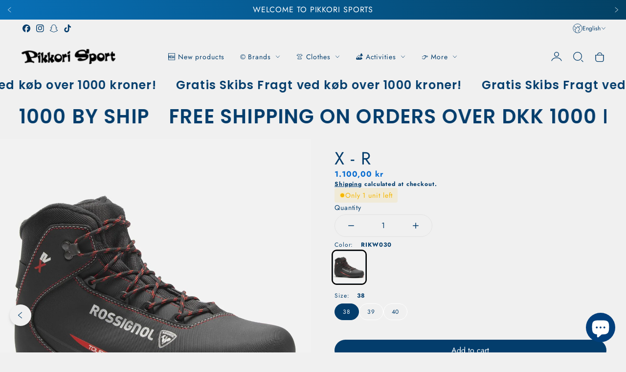

--- FILE ---
content_type: text/html; charset=utf-8
request_url: https://pikkori.com/en/products/x-r
body_size: 72362
content:
<!doctype html>
<html class="no-js" lang="en">
  <head>
    <meta charset="utf-8">
    <meta http-equiv="X-UA-Compatible" content="IE=edge">
    <meta name="viewport" content="width=device-width,initial-scale=1">
    <meta name="theme-color" content="">
    <link rel="canonical" href="https://pikkori.com/en/products/x-r">
    <link rel="preconnect" href="https://cdn.shopify.com" crossorigin><link rel="icon" type="image/png" href="//pikkori.com/cdn/shop/files/Logo_Pikkori_32x32.png?v=1653318326"><link rel="preconnect" href="https://fonts.shopifycdn.com" crossorigin><title>
      X - R
 &ndash; Pikkori Sport</title>

    
      <meta name="description" content="Enjoy the winter. The XR is an easy-to-use rental touring boot. A traditional lace-up construction makes for easy on and off, while a specific touring sole works with the binding for added support as you skate and slide through winter.">
    

    

<meta property="og:site_name" content="Pikkori Sport">
<meta property="og:url" content="https://pikkori.com/en/products/x-r">
<meta property="og:title" content="X - R">
<meta property="og:type" content="product">
<meta property="og:description" content="Enjoy the winter. The XR is an easy-to-use rental touring boot. A traditional lace-up construction makes for easy on and off, while a specific touring sole works with the binding for added support as you skate and slide through winter."><meta property="og:image" content="http://pikkori.com/cdn/shop/files/RIKW030_X_R_rgb72dpi_01.jpg?v=1706113097">
  <meta property="og:image:secure_url" content="https://pikkori.com/cdn/shop/files/RIKW030_X_R_rgb72dpi_01.jpg?v=1706113097">
  <meta property="og:image:width" content="1200">
  <meta property="og:image:height" content="1200"><meta property="og:price:amount" content="1.100,00">
  <meta property="og:price:currency" content="DKK"><meta name="twitter:card" content="summary_large_image">
<meta name="twitter:title" content="X - R">
<meta name="twitter:description" content="Enjoy the winter. The XR is an easy-to-use rental touring boot. A traditional lace-up construction makes for easy on and off, while a specific touring sole works with the binding for added support as you skate and slide through winter.">
   
    <script src="//pikkori.com/cdn/shop/t/61/assets/constants.js?v=95358004781563950421750852609" defer="defer"></script>
    <script src="//pikkori.com/cdn/shop/t/61/assets/pubsub.js?v=2921868252632587581750852609" defer="defer"></script>
    <script src="//pikkori.com/cdn/shop/t/61/assets/global.js?v=65212229517218456831750852609" defer="defer"></script>
    
    <script>window.performance && window.performance.mark && window.performance.mark('shopify.content_for_header.start');</script><meta id="shopify-digital-wallet" name="shopify-digital-wallet" content="/61376888998/digital_wallets/dialog">
<link rel="alternate" hreflang="x-default" href="https://pikkori.com/products/x-r">
<link rel="alternate" hreflang="da" href="https://pikkori.com/products/x-r">
<link rel="alternate" hreflang="kl" href="https://pikkori.com/kl/products/x-r">
<link rel="alternate" hreflang="en" href="https://pikkori.com/en/products/x-r">
<link rel="alternate" type="application/json+oembed" href="https://pikkori.com/en/products/x-r.oembed">
<script async="async" src="/checkouts/internal/preloads.js?locale=en-GL"></script>
<script id="shopify-features" type="application/json">{"accessToken":"c578b6c9b2ae273d9622480685863ccf","betas":["rich-media-storefront-analytics"],"domain":"pikkori.com","predictiveSearch":true,"shopId":61376888998,"locale":"en"}</script>
<script>var Shopify = Shopify || {};
Shopify.shop = "pikkorisport.myshopify.com";
Shopify.locale = "en";
Shopify.currency = {"active":"DKK","rate":"1.0"};
Shopify.country = "GL";
Shopify.theme = {"name":"StyleScape 3","id":179338477853,"schema_name":"StyleScape","schema_version":"3.0.0","theme_store_id":2238,"role":"main"};
Shopify.theme.handle = "null";
Shopify.theme.style = {"id":null,"handle":null};
Shopify.cdnHost = "pikkori.com/cdn";
Shopify.routes = Shopify.routes || {};
Shopify.routes.root = "/en/";</script>
<script type="module">!function(o){(o.Shopify=o.Shopify||{}).modules=!0}(window);</script>
<script>!function(o){function n(){var o=[];function n(){o.push(Array.prototype.slice.apply(arguments))}return n.q=o,n}var t=o.Shopify=o.Shopify||{};t.loadFeatures=n(),t.autoloadFeatures=n()}(window);</script>
<script id="shop-js-analytics" type="application/json">{"pageType":"product"}</script>
<script defer="defer" async type="module" src="//pikkori.com/cdn/shopifycloud/shop-js/modules/v2/client.init-shop-cart-sync_BdyHc3Nr.en.esm.js"></script>
<script defer="defer" async type="module" src="//pikkori.com/cdn/shopifycloud/shop-js/modules/v2/chunk.common_Daul8nwZ.esm.js"></script>
<script type="module">
  await import("//pikkori.com/cdn/shopifycloud/shop-js/modules/v2/client.init-shop-cart-sync_BdyHc3Nr.en.esm.js");
await import("//pikkori.com/cdn/shopifycloud/shop-js/modules/v2/chunk.common_Daul8nwZ.esm.js");

  window.Shopify.SignInWithShop?.initShopCartSync?.({"fedCMEnabled":true,"windoidEnabled":true});

</script>
<script>(function() {
  var isLoaded = false;
  function asyncLoad() {
    if (isLoaded) return;
    isLoaded = true;
    var urls = ["https:\/\/ecommplugins-scripts.trustpilot.com\/v2.1\/js\/header.min.js?settings=eyJrZXkiOiJrR3VKRGFrUEpRTThnd1YxIiwicyI6InNrdSJ9\u0026v=2.5\u0026shop=pikkorisport.myshopify.com","https:\/\/ecommplugins-trustboxsettings.trustpilot.com\/pikkorisport.myshopify.com.js?settings=1713279704670\u0026shop=pikkorisport.myshopify.com","https:\/\/widget.trustpilot.com\/bootstrap\/v5\/tp.widget.sync.bootstrap.min.js?shop=pikkorisport.myshopify.com","https:\/\/addons.good-apps.co\/storage\/js\/goodpa_product_accessories-pikkorisport.myshopify.com.js?ver=105\u0026shop=pikkorisport.myshopify.com"];
    for (var i = 0; i < urls.length; i++) {
      var s = document.createElement('script');
      s.type = 'text/javascript';
      s.async = true;
      s.src = urls[i];
      var x = document.getElementsByTagName('script')[0];
      x.parentNode.insertBefore(s, x);
    }
  };
  if(window.attachEvent) {
    window.attachEvent('onload', asyncLoad);
  } else {
    window.addEventListener('load', asyncLoad, false);
  }
})();</script>
<script id="__st">var __st={"a":61376888998,"offset":-18000,"reqid":"b019c1a0-5b5f-4d93-8f54-0a7be1c3fadf-1769017638","pageurl":"pikkori.com\/en\/products\/x-r","u":"60f07e37f10c","p":"product","rtyp":"product","rid":8908283281693};</script>
<script>window.ShopifyPaypalV4VisibilityTracking = true;</script>
<script id="captcha-bootstrap">!function(){'use strict';const t='contact',e='account',n='new_comment',o=[[t,t],['blogs',n],['comments',n],[t,'customer']],c=[[e,'customer_login'],[e,'guest_login'],[e,'recover_customer_password'],[e,'create_customer']],r=t=>t.map((([t,e])=>`form[action*='/${t}']:not([data-nocaptcha='true']) input[name='form_type'][value='${e}']`)).join(','),a=t=>()=>t?[...document.querySelectorAll(t)].map((t=>t.form)):[];function s(){const t=[...o],e=r(t);return a(e)}const i='password',u='form_key',d=['recaptcha-v3-token','g-recaptcha-response','h-captcha-response',i],f=()=>{try{return window.sessionStorage}catch{return}},m='__shopify_v',_=t=>t.elements[u];function p(t,e,n=!1){try{const o=window.sessionStorage,c=JSON.parse(o.getItem(e)),{data:r}=function(t){const{data:e,action:n}=t;return t[m]||n?{data:e,action:n}:{data:t,action:n}}(c);for(const[e,n]of Object.entries(r))t.elements[e]&&(t.elements[e].value=n);n&&o.removeItem(e)}catch(o){console.error('form repopulation failed',{error:o})}}const l='form_type',E='cptcha';function T(t){t.dataset[E]=!0}const w=window,h=w.document,L='Shopify',v='ce_forms',y='captcha';let A=!1;((t,e)=>{const n=(g='f06e6c50-85a8-45c8-87d0-21a2b65856fe',I='https://cdn.shopify.com/shopifycloud/storefront-forms-hcaptcha/ce_storefront_forms_captcha_hcaptcha.v1.5.2.iife.js',D={infoText:'Protected by hCaptcha',privacyText:'Privacy',termsText:'Terms'},(t,e,n)=>{const o=w[L][v],c=o.bindForm;if(c)return c(t,g,e,D).then(n);var r;o.q.push([[t,g,e,D],n]),r=I,A||(h.body.append(Object.assign(h.createElement('script'),{id:'captcha-provider',async:!0,src:r})),A=!0)});var g,I,D;w[L]=w[L]||{},w[L][v]=w[L][v]||{},w[L][v].q=[],w[L][y]=w[L][y]||{},w[L][y].protect=function(t,e){n(t,void 0,e),T(t)},Object.freeze(w[L][y]),function(t,e,n,w,h,L){const[v,y,A,g]=function(t,e,n){const i=e?o:[],u=t?c:[],d=[...i,...u],f=r(d),m=r(i),_=r(d.filter((([t,e])=>n.includes(e))));return[a(f),a(m),a(_),s()]}(w,h,L),I=t=>{const e=t.target;return e instanceof HTMLFormElement?e:e&&e.form},D=t=>v().includes(t);t.addEventListener('submit',(t=>{const e=I(t);if(!e)return;const n=D(e)&&!e.dataset.hcaptchaBound&&!e.dataset.recaptchaBound,o=_(e),c=g().includes(e)&&(!o||!o.value);(n||c)&&t.preventDefault(),c&&!n&&(function(t){try{if(!f())return;!function(t){const e=f();if(!e)return;const n=_(t);if(!n)return;const o=n.value;o&&e.removeItem(o)}(t);const e=Array.from(Array(32),(()=>Math.random().toString(36)[2])).join('');!function(t,e){_(t)||t.append(Object.assign(document.createElement('input'),{type:'hidden',name:u})),t.elements[u].value=e}(t,e),function(t,e){const n=f();if(!n)return;const o=[...t.querySelectorAll(`input[type='${i}']`)].map((({name:t})=>t)),c=[...d,...o],r={};for(const[a,s]of new FormData(t).entries())c.includes(a)||(r[a]=s);n.setItem(e,JSON.stringify({[m]:1,action:t.action,data:r}))}(t,e)}catch(e){console.error('failed to persist form',e)}}(e),e.submit())}));const S=(t,e)=>{t&&!t.dataset[E]&&(n(t,e.some((e=>e===t))),T(t))};for(const o of['focusin','change'])t.addEventListener(o,(t=>{const e=I(t);D(e)&&S(e,y())}));const B=e.get('form_key'),M=e.get(l),P=B&&M;t.addEventListener('DOMContentLoaded',(()=>{const t=y();if(P)for(const e of t)e.elements[l].value===M&&p(e,B);[...new Set([...A(),...v().filter((t=>'true'===t.dataset.shopifyCaptcha))])].forEach((e=>S(e,t)))}))}(h,new URLSearchParams(w.location.search),n,t,e,['guest_login'])})(!0,!0)}();</script>
<script integrity="sha256-4kQ18oKyAcykRKYeNunJcIwy7WH5gtpwJnB7kiuLZ1E=" data-source-attribution="shopify.loadfeatures" defer="defer" src="//pikkori.com/cdn/shopifycloud/storefront/assets/storefront/load_feature-a0a9edcb.js" crossorigin="anonymous"></script>
<script data-source-attribution="shopify.dynamic_checkout.dynamic.init">var Shopify=Shopify||{};Shopify.PaymentButton=Shopify.PaymentButton||{isStorefrontPortableWallets:!0,init:function(){window.Shopify.PaymentButton.init=function(){};var t=document.createElement("script");t.src="https://pikkori.com/cdn/shopifycloud/portable-wallets/latest/portable-wallets.en.js",t.type="module",document.head.appendChild(t)}};
</script>
<script data-source-attribution="shopify.dynamic_checkout.buyer_consent">
  function portableWalletsHideBuyerConsent(e){var t=document.getElementById("shopify-buyer-consent"),n=document.getElementById("shopify-subscription-policy-button");t&&n&&(t.classList.add("hidden"),t.setAttribute("aria-hidden","true"),n.removeEventListener("click",e))}function portableWalletsShowBuyerConsent(e){var t=document.getElementById("shopify-buyer-consent"),n=document.getElementById("shopify-subscription-policy-button");t&&n&&(t.classList.remove("hidden"),t.removeAttribute("aria-hidden"),n.addEventListener("click",e))}window.Shopify?.PaymentButton&&(window.Shopify.PaymentButton.hideBuyerConsent=portableWalletsHideBuyerConsent,window.Shopify.PaymentButton.showBuyerConsent=portableWalletsShowBuyerConsent);
</script>
<script data-source-attribution="shopify.dynamic_checkout.cart.bootstrap">document.addEventListener("DOMContentLoaded",(function(){function t(){return document.querySelector("shopify-accelerated-checkout-cart, shopify-accelerated-checkout")}if(t())Shopify.PaymentButton.init();else{new MutationObserver((function(e,n){t()&&(Shopify.PaymentButton.init(),n.disconnect())})).observe(document.body,{childList:!0,subtree:!0})}}));
</script>

<script>window.performance && window.performance.mark && window.performance.mark('shopify.content_for_header.end');</script>

    

<style data-shopify>
    @font-face {
  font-family: Jost;
  font-weight: 400;
  font-style: normal;
  font-display: swap;
  src: url("//pikkori.com/cdn/fonts/jost/jost_n4.d47a1b6347ce4a4c9f437608011273009d91f2b7.woff2") format("woff2"),
       url("//pikkori.com/cdn/fonts/jost/jost_n4.791c46290e672b3f85c3d1c651ef2efa3819eadd.woff") format("woff");
}

    @font-face {
  font-family: Jost;
  font-weight: 700;
  font-style: normal;
  font-display: swap;
  src: url("//pikkori.com/cdn/fonts/jost/jost_n7.921dc18c13fa0b0c94c5e2517ffe06139c3615a3.woff2") format("woff2"),
       url("//pikkori.com/cdn/fonts/jost/jost_n7.cbfc16c98c1e195f46c536e775e4e959c5f2f22b.woff") format("woff");
}

    @font-face {
  font-family: Jost;
  font-weight: 400;
  font-style: italic;
  font-display: swap;
  src: url("//pikkori.com/cdn/fonts/jost/jost_i4.b690098389649750ada222b9763d55796c5283a5.woff2") format("woff2"),
       url("//pikkori.com/cdn/fonts/jost/jost_i4.fd766415a47e50b9e391ae7ec04e2ae25e7e28b0.woff") format("woff");
}

    @font-face {
  font-family: Jost;
  font-weight: 700;
  font-style: italic;
  font-display: swap;
  src: url("//pikkori.com/cdn/fonts/jost/jost_i7.d8201b854e41e19d7ed9b1a31fe4fe71deea6d3f.woff2") format("woff2"),
       url("//pikkori.com/cdn/fonts/jost/jost_i7.eae515c34e26b6c853efddc3fc0c552e0de63757.woff") format("woff");
}

    @font-face {
  font-family: Poppins;
  font-weight: 600;
  font-style: normal;
  font-display: swap;
  src: url("//pikkori.com/cdn/fonts/poppins/poppins_n6.aa29d4918bc243723d56b59572e18228ed0786f6.woff2") format("woff2"),
       url("//pikkori.com/cdn/fonts/poppins/poppins_n6.5f815d845fe073750885d5b7e619ee00e8111208.woff") format("woff");
}


      
            :root,
            .color-background-1 {
                  --color-background: 240,240,240;
                
                  --gradient-background: #f0f0f0;
                
                --color-heading: 3,61,108;
                --color-foreground: 3,61,108;
        
                --color-button: 3,61,108;
                --color-button-hover: 3,61,108;
                --color-button-text: 255,255,255;
                --color-button-text-hover: 255,255,255;
        
        
                --color-secondary-button: 233,233,233;
                --color-secondary-button-hover: 255,255,255;
                --color-secondary-button-text: 255,255,255;
                --color-secondary-button-text-hover: 8,129,226;
                
                
                
                --color-link: 123,123,123;
                --color-icon: 3,61,108;
                --color-border: 225,225,225;

                --color-shadow: 3,61,108;

                --price-main-text-color:#096dd0;
                --price-hashed-text-color:#013f7c;
    
                --color-badge-foreground: 3,61,108;
                --color-badge-background: 240,240,240;
                --color-badge-border: 3,61,108;
                --payment-terms-background-color: rgb(240 240 240);



                --error-message: 218,1,1;
                --success-message: 0,182,32;
                --warning-message: 245,183,0;
                --info-message: 4,137,166;;
          }
      
            
            .color-background-2 {
                  --color-background: 255,255,255;
                
                  --gradient-background: #ffffff;
                
                --color-heading: 3,61,108;
                --color-foreground: 3,61,108;
        
                --color-button: 8,129,226;
                --color-button-hover: 3,85,151;
                --color-button-text: 255,255,255;
                --color-button-text-hover: 255,255,255;
        
        
                --color-secondary-button: 255,255,255;
                --color-secondary-button-hover: 240,240,240;
                --color-secondary-button-text: 3,61,108;
                --color-secondary-button-text-hover: 255,217,0;
                
                
                
                --color-link: 8,129,226;
                --color-icon: 3,61,108;
                --color-border: 240,240,240;

                --color-shadow: 255,255,255;

                --price-main-text-color:#0881e2;
                --price-hashed-text-color:#035597;
    
                --color-badge-foreground: 3,61,108;
                --color-badge-background: 255,255,255;
                --color-badge-border: 3,61,108;
                --payment-terms-background-color: rgb(255 255 255);



                --error-message: 218,1,1;
                --success-message: 0,182,32;
                --warning-message: 245,183,0;
                --info-message: 4,137,166;;
          }
      
            
            .color-inverse {
                  --color-background: 0,31,62;
                
                  --gradient-background: #001f3e;
                
                --color-heading: 255,255,255;
                --color-foreground: 255,255,255;
        
                --color-button: 255,255,255;
                --color-button-hover: 255,255,255;
                --color-button-text: 3,61,108;
                --color-button-text-hover: 3,61,108;
        
        
                --color-secondary-button: 0,31,62;
                --color-secondary-button-hover: 255,255,255;
                --color-secondary-button-text: 255,255,255;
                --color-secondary-button-text-hover: 3,61,108;
                
                
                
                --color-link: 255,217,0;
                --color-icon: 255,255,255;
                --color-border: 231,231,231;

                --color-shadow: 57,57,57;

                --price-main-text-color:#ffffff;
                --price-hashed-text-color:#ff0000;
    
                --color-badge-foreground: 255,255,255;
                --color-badge-background: 0,31,62;
                --color-badge-border: 255,255,255;
                --payment-terms-background-color: rgb(0 31 62);



                --error-message: 218,1,1;
                --success-message: 0,182,32;
                --warning-message: 245,183,0;
                --info-message: 4,137,166;;
          }
      
            
            .color-accent-1 {
                  --color-background: 255,183,0;
                
                  --gradient-background: #ffb700;
                
                --color-heading: 199,15,15;
                --color-foreground: 199,15,15;
        
                --color-button: 199,15,15;
                --color-button-hover: 223,130,0;
                --color-button-text: 255,255,255;
                --color-button-text-hover: 255,255,255;
        
        
                --color-secondary-button: 223,130,0;
                --color-secondary-button-hover: 199,15,15;
                --color-secondary-button-text: 255,255,255;
                --color-secondary-button-text-hover: 255,255,255;
                
                
                
                --color-link: 255,217,0;
                --color-icon: 199,15,15;
                --color-border: 215,215,215;

                --color-shadow: 255,255,255;

                --price-main-text-color:#c70f0f;
                --price-hashed-text-color:#033d6c;
    
                --color-badge-foreground: 199,15,15;
                --color-badge-background: 255,183,0;
                --color-badge-border: 199,15,15;
                --payment-terms-background-color: rgb(255 183 0);



                --error-message: 218,1,1;
                --success-message: 0,182,32;
                --warning-message: 245,183,0;
                --info-message: 4,137,166;;
          }
      
            
            .color-accent-2 {
                  --color-background: 3,61,108;
                
                  --gradient-background: linear-gradient(62deg, rgba(8, 112, 183, 1), rgba(3, 65, 100, 1) 100%);
                
                --color-heading: 255,255,255;
                --color-foreground: 255,255,255;
        
                --color-button: 255,255,255;
                --color-button-hover: 3,61,108;
                --color-button-text: 3,61,108;
                --color-button-text-hover: 255,255,255;
        
        
                --color-secondary-button: 231,231,231;
                --color-secondary-button-hover: 231,231,231;
                --color-secondary-button-text: 3,61,108;
                --color-secondary-button-text-hover: 3,61,108;
                
                
                
                --color-link: 255,255,255;
                --color-icon: 255,255,255;
                --color-border: 248,248,248;

                --color-shadow: 3,61,108;

                --price-main-text-color:#ffffff;
                --price-hashed-text-color:#e9e9e9;
    
                --color-badge-foreground: 255,255,255;
                --color-badge-background: 3,61,108;
                --color-badge-border: 255,255,255;
                --payment-terms-background-color: rgb(3 61 108);



                --error-message: 218,1,1;
                --success-message: 0,182,32;
                --warning-message: 245,183,0;
                --info-message: 4,137,166;;
          }
      

      body, .color-background-1, .color-background-2, .color-inverse, .color-accent-1, .color-accent-2 {
        color: rgba(var(--color-foreground));
        background-color: rgb(var(--color-background));
      }

    :root {
      
      /* Heading*/

      --font-heading-family: Poppins, sans-serif;
      --font-heading-style: normal;
      --font-heading-weight: 600;
      --font-heading-scale: 1.2;
      --font-heading-spacing: 1.2px;
      
      /*End Heading*/
      
      /* Paragraph*/
        --font-body-family: Jost, sans-serif;
        --font-body-style: normal;
        --font-body-weight: 400;
        --font-body-scale: 0.9px;

      /* End Paragraph */


      /*Button settings*/
      
      --buttons-y-padding: 12px;
      --buttons-x-padding: 24px;
      --buttons-radius: px;

      --buttons-primary-outline: px;
      --buttons-primary-anable-radius: px;
      --buttons-primary-radius: px;
      --buttons-primary-radius: px;


      /*End buttons*/


      /*Images*/
      --image-radius: px;
      /*End Images*/

      /*badges*/
      
      --bg-sale-badge: #c70f0f;
      --text-sale-badge: #FFFFFF;
      --bg-soldout-badge: #494949;
      --text-soldout-badge: #FFFFFF;
      --bg-new-badge: #013f7c;
      --text-new-badge: #ffd900;
      --color-cart-circle: #ffd900;
      /*end badges*/

      /*Collection filters */
      --price-progress-color:#ffd900;
      
      --selected-filter-color:#001f3e;
      
      --clear-filters-text: #ffffff;
      --clear-filters-bg: #393939;
      
      /*Collection filters */

      /* Product Card */

      --image-product-radius: 20px;
      --image-banner-radius: 30px;
      --swatch-variant-color: #013f7c;
      
      /* End Product Card */
    

      /* Price Colors */

      

      /* End Price Colors */

      /* Messages Colors */

      

      /* End Messages Colors */
      

      --page-width: 1400px;
      --desk-px: 40px;
      --mob-px: 12px;
      --page-width-margin: 0rem;


      --badge-corner-radius: 0.0rem;

      --x-space: 14px;
      --y-space: 14px;
      --buttons-space: 20px;
      



      



      --variant-pills-background: ;
      --variant-pills-color: ;

      --variant-pills-selected-background: ;
      --variant-pills-selected-color: ;

      /* INputs*/
      --input-border-width: 1px;
      --input-border-radius: 20px;

      /*end INputs*/
    }

    *,
    *::before,
    *::after {
      box-sizing: inherit;
    }

    html {
      box-sizing: border-box;
      height: 100%;
    }

    body {
      display: grid;
      grid-template-rows: auto auto 1fr auto;
      grid-template-columns: 100%;
      min-height: 100%;
      margin: 0;
      font-size: 1rem;
      letter-spacing: var(--font-body-scale);
      line-height: calc(1 + 0.8 / var(--font-body-scale));
      font-family: var(--font-body-family);
      font-style: var(--font-body-style);
      font-weight: var(--font-body-weight);
      color:var(--color-base-text);
    }
    
  </style>
    
    <link rel="stylesheet" href="//pikkori.com/cdn/shop/t/61/assets/app.css?v=105669265305976345741750852609">
    <link rel="stylesheet" href="//pikkori.com/cdn/shop/t/61/assets/quickview.css?v=84342805080280862111750852609">
    <script src="//pikkori.com/cdn/shop/t/61/assets/app.js?v=10476931817841436891750852609" ></script><link rel="preload" as="font" href="//pikkori.com/cdn/fonts/jost/jost_n4.d47a1b6347ce4a4c9f437608011273009d91f2b7.woff2" type="font/woff2" crossorigin><link rel="preload" as="font" href="//pikkori.com/cdn/fonts/poppins/poppins_n6.aa29d4918bc243723d56b59572e18228ed0786f6.woff2" type="font/woff2" crossorigin><script>
      document.documentElement.className = document.documentElement.className.replace('no-js', 'js');
      if (Shopify.designMode) {
        document.documentElement.classList.add('shopify-design-mode');
      }
    </script>
  <!-- BEGIN app block: shopify://apps/sami-product-labels/blocks/app-embed-block/b9b44663-5d51-4be1-8104-faedd68da8c5 --><script type="text/javascript">
  window.Samita = window.Samita || {};
  Samita.ProductLabels = Samita.ProductLabels || {};
  Samita.ProductLabels.locale  = {"shop_locale":{"locale":"en","enabled":true,"primary":false,"published":true}};
  Samita.ProductLabels.page = {title : document.title.replaceAll('"', "'"), href : window.location.href, type: "product", page_id: ""};
  Samita.ProductLabels.dataShop = Samita.ProductLabels.dataShop || {};Samita.ProductLabels.dataShop = {"install":1,"configuration":{"money_format":"{{amount_with_comma_separator}} kr"},"pricing":{"plan":"BETA","features":{"chose_product_form_collections_tag":true,"design_custom_unlimited_position":true,"design_countdown_timer_label_badge":true,"design_text_hover_label_badge":true,"label_display_product_page_first_image":false,"choose_product_variants":true,"choose_country_restriction":false,"conditions_specific_products":-1,"conditions_include_exclude_product_tag":true,"conditions_inventory_status":true,"conditions_sale_products":false,"conditions_customer_tag":true,"conditions_products_created_published":true,"conditions_set_visibility_date_time":true,"images_samples":{"collections":["payment","fresh_green","free_labels","custom","suggestions_for_you","all","valentine","beauty","new","newArrival","discount","sale","comboOffers","quality","bestseller","blackFriday","newYear","free","fewLeft","earthDay","laborDay","boxingDay","christmas","preOrder"]},"badges_labels_conditions":{"fields":["ALL","PRODUCTS","TITLE","TYPE","VENDOR","VARIANT_PRICE","COMPARE_PRICE","SALE_PRICE","TAG","WEIGHT","CREATE","PUBLISH","INVENTORY","VARIANT_INVENTORY","VARIANTS","COLLECTIONS","CUSTOMER","CUSTOMER_TAG","CUSTOMER_ORDER_COUNT","CUSTOMER_TOTAL_SPENT","CUSTOMER_PURCHASE","CUSTOMER_COMPANY_NAME","PAGE"]}}},"settings":{"notUseSearchFileApp":true,"general":{"maximum_condition":"3"},"watermark":true,"translations":{"default":{"Days":"d","Hours":"h","Minutes":"m","Seconds":"s"}}},"url":"pikkorisport.myshopify.com","api_url":"","app_url":"https://d3g7uyxz2n998u.cloudfront.net/"};Samita.ProductLabels.dataShop.configuration.money_format = "{{amount_with_comma_separator}} kr";if (typeof Shopify!= "undefined" && Shopify?.theme?.role != "main") {Samita.ProductLabels.dataShop.settings.notUseSearchFileApp = false;}
  Samita.ProductLabels.theme_id =null;
  Samita.ProductLabels.products = Samita.ProductLabels.products || [];Samita.ProductLabels.product ={"id":8908283281693,"title":"X - R","handle":"x-r","description":"Enjoy the winter. The XR is an easy-to-use rental touring boot. A traditional lace-up construction makes for easy on and off, while a specific touring sole works with the binding for added support as you skate and slide through winter.","published_at":"2024-01-24T11:19:52-05:00","created_at":"2023-11-30T07:03:16-05:00","vendor":"Rossignol","type":"Cross-country ski boots","tags":["activities","brand","cross-country boots","cross-country skiing","rossignol","winter sports"],"price":110000,"price_min":110000,"price_max":110000,"available":true,"price_varies":false,"compare_at_price":null,"compare_at_price_min":0,"compare_at_price_max":0,"compare_at_price_varies":false,"variants":[{"id":47256732500253,"title":"RIKW030 \/ 38","option1":"RIKW030","option2":"38","option3":null,"sku":"102224060005-RIKW030-38","requires_shipping":true,"taxable":true,"featured_image":{"id":44765658906909,"product_id":8908283281693,"position":2,"created_at":"2024-01-24T11:18:15-05:00","updated_at":"2024-01-24T11:18:17-05:00","alt":null,"width":1200,"height":1200,"src":"\/\/pikkori.com\/cdn\/shop\/files\/RIKW030_X_R_72DPI_01.jpg?v=1706113097","variant_ids":[47256732500253,47256732533021,47256732565789]},"available":true,"name":"X - R - RIKW030 \/ 38","public_title":"RIKW030 \/ 38","options":["RIKW030","38"],"price":110000,"weight":1000,"compare_at_price":null,"inventory_management":"shopify","barcode":"01357265","featured_media":{"alt":null,"id":37202202755357,"position":2,"preview_image":{"aspect_ratio":1.0,"height":1200,"width":1200,"src":"\/\/pikkori.com\/cdn\/shop\/files\/RIKW030_X_R_72DPI_01.jpg?v=1706113097"}},"requires_selling_plan":false,"selling_plan_allocations":[]},{"id":47256732533021,"title":"RIKW030 \/ 39","option1":"RIKW030","option2":"39","option3":null,"sku":"102224060005-RIKW030-39","requires_shipping":true,"taxable":true,"featured_image":{"id":44765658906909,"product_id":8908283281693,"position":2,"created_at":"2024-01-24T11:18:15-05:00","updated_at":"2024-01-24T11:18:17-05:00","alt":null,"width":1200,"height":1200,"src":"\/\/pikkori.com\/cdn\/shop\/files\/RIKW030_X_R_72DPI_01.jpg?v=1706113097","variant_ids":[47256732500253,47256732533021,47256732565789]},"available":true,"name":"X - R - RIKW030 \/ 39","public_title":"RIKW030 \/ 39","options":["RIKW030","39"],"price":110000,"weight":1000,"compare_at_price":null,"inventory_management":"shopify","barcode":"01357266","featured_media":{"alt":null,"id":37202202755357,"position":2,"preview_image":{"aspect_ratio":1.0,"height":1200,"width":1200,"src":"\/\/pikkori.com\/cdn\/shop\/files\/RIKW030_X_R_72DPI_01.jpg?v=1706113097"}},"requires_selling_plan":false,"selling_plan_allocations":[]},{"id":47256732565789,"title":"RIKW030 \/ 40","option1":"RIKW030","option2":"40","option3":null,"sku":"102224060005-RIKW030-40","requires_shipping":true,"taxable":true,"featured_image":{"id":44765658906909,"product_id":8908283281693,"position":2,"created_at":"2024-01-24T11:18:15-05:00","updated_at":"2024-01-24T11:18:17-05:00","alt":null,"width":1200,"height":1200,"src":"\/\/pikkori.com\/cdn\/shop\/files\/RIKW030_X_R_72DPI_01.jpg?v=1706113097","variant_ids":[47256732500253,47256732533021,47256732565789]},"available":true,"name":"X - R - RIKW030 \/ 40","public_title":"RIKW030 \/ 40","options":["RIKW030","40"],"price":110000,"weight":1000,"compare_at_price":null,"inventory_management":"shopify","barcode":"01357267","featured_media":{"alt":null,"id":37202202755357,"position":2,"preview_image":{"aspect_ratio":1.0,"height":1200,"width":1200,"src":"\/\/pikkori.com\/cdn\/shop\/files\/RIKW030_X_R_72DPI_01.jpg?v=1706113097"}},"requires_selling_plan":false,"selling_plan_allocations":[]}],"images":["\/\/pikkori.com\/cdn\/shop\/files\/RIKW030_X_R_rgb72dpi_01.jpg?v=1706113097","\/\/pikkori.com\/cdn\/shop\/files\/RIKW030_X_R_72DPI_01.jpg?v=1706113097"],"featured_image":"\/\/pikkori.com\/cdn\/shop\/files\/RIKW030_X_R_rgb72dpi_01.jpg?v=1706113097","options":["Color","Size"],"media":[{"alt":null,"id":37202202722589,"position":1,"preview_image":{"aspect_ratio":1.0,"height":1200,"width":1200,"src":"\/\/pikkori.com\/cdn\/shop\/files\/RIKW030_X_R_rgb72dpi_01.jpg?v=1706113097"},"aspect_ratio":1.0,"height":1200,"media_type":"image","src":"\/\/pikkori.com\/cdn\/shop\/files\/RIKW030_X_R_rgb72dpi_01.jpg?v=1706113097","width":1200},{"alt":null,"id":37202202755357,"position":2,"preview_image":{"aspect_ratio":1.0,"height":1200,"width":1200,"src":"\/\/pikkori.com\/cdn\/shop\/files\/RIKW030_X_R_72DPI_01.jpg?v=1706113097"},"aspect_ratio":1.0,"height":1200,"media_type":"image","src":"\/\/pikkori.com\/cdn\/shop\/files\/RIKW030_X_R_72DPI_01.jpg?v=1706113097","width":1200}],"requires_selling_plan":false,"selling_plan_groups":[],"content":"Enjoy the winter. The XR is an easy-to-use rental touring boot. A traditional lace-up construction makes for easy on and off, while a specific touring sole works with the binding for added support as you skate and slide through winter."};
    Samita.ProductLabels.product.collections =[290384511142,290086289574,290244984998,290385199270,290384609446,435245252893,290086322342,437899559197,435259998493,290384543910];
    Samita.ProductLabels.product.metafields = {};
    Samita.ProductLabels.product.variants = [{
          "id":47256732500253,
          "title":"RIKW030 \/ 38",
          "name":null,
          "compare_at_price":null,
          "price":110000,
          "available":true,
          "weight":1000,
          "sku":"102224060005-RIKW030-38",
          "inventory_quantity":1,
          "metafields":{}
        },{
          "id":47256732533021,
          "title":"RIKW030 \/ 39",
          "name":null,
          "compare_at_price":null,
          "price":110000,
          "available":true,
          "weight":1000,
          "sku":"102224060005-RIKW030-39",
          "inventory_quantity":4,
          "metafields":{}
        },{
          "id":47256732565789,
          "title":"RIKW030 \/ 40",
          "name":null,
          "compare_at_price":null,
          "price":110000,
          "available":true,
          "weight":1000,
          "sku":"102224060005-RIKW030-40",
          "inventory_quantity":4,
          "metafields":{}
        }];if (typeof Shopify!= "undefined" && Shopify?.theme?.id == 131859906726) {Samita.ProductLabels.themeInfo = {"id":131859906726,"name":"Ride - Shopify Support 160922","role":"unpublished","theme_store_id":1500,"theme_name":"Ride","theme_version":"1.0.0"};}if (typeof Shopify!= "undefined" && Shopify?.theme?.id == 144838295837) {Samita.ProductLabels.themeInfo = {"id":144838295837,"name":"before 8.0.0 update - Shopify Support 160922","role":"main","theme_store_id":1500,"theme_name":"Ride","theme_version":"1.0.0"};}if (typeof Shopify!= "undefined" && Shopify?.theme?.id == 156367814941) {Samita.ProductLabels.themeInfo = {"id":156367814941,"name":"11.0.0 update - Pikkori Sport","role":"unpublished","theme_store_id":1500,"theme_name":"Ride","theme_version":"11.0.0"};}if (typeof Shopify!= "undefined" && Shopify?.theme?.id == 164131275037) {Samita.ProductLabels.themeInfo = {"id":164131275037,"name":"StyleScape","role":"main","theme_store_id":2238,"theme_name":"StyleScape","theme_version":"1.1.1"};}if (typeof Shopify!= "undefined" && Shopify?.theme?.id == 164834279709) {Samita.ProductLabels.themeInfo = {"id":164834279709,"name":"Updated StyleScape","role":"main","theme_store_id":2238,"theme_name":"StyleScape","theme_version":"1.2.0"};}if (typeof Shopify!= "undefined" && Shopify?.theme?.id == 167326351645) {Samita.ProductLabels.themeInfo = {"id":167326351645,"name":"StyleScape 2.0.1","role":"unpublished","theme_store_id":2238,"theme_name":"StyleScape","theme_version":"2.0.1"};}if (typeof Shopify!= "undefined" && Shopify?.theme?.id == 169572860189) {Samita.ProductLabels.themeInfo = {"id":169572860189,"name":"StyleScape 2.1.0","role":"main","theme_store_id":2238,"theme_name":"StyleScape","theme_version":"2.1.0"};}if (typeof Shopify!= "undefined" && Shopify?.theme?.id == 131859906726) {Samita.ProductLabels.theme = {"selectors":{"product":{"elementSelectors":[".Product",".product",".product-main",".grid",".grid.product-single",".gfqv-product-wrapper",".ga-product",".gCartItem, .flexRow.noGutter, .cart__row, .line-item, .cart-item, .cart-row, .CartItem, .cart-line-item, .cart-table tbody tr, .container-indent table tbody tr"],"link":"[samitaPL-product-link], a.product-block__link[href*=\"/products/\"], a.indiv-product__link[href*=\"/products/\"], a.thumbnail__link[href*=\"/products/\"], a.product-item__link[href*=\"/products/\"], a.product-card__link[href*=\"/products/\"], a.product-card-link[href*=\"/products/\"], a.product-block__image__link[href*=\"/products/\"], a.stretched-link[href*=\"/products/\"], a.grid-product__link[href*=\"/products/\"], a.product-grid-item--link[href*=\"/products/\"], a.product-link[href*=\"/products/\"], a.product__link[href*=\"/products/\"], a.full-unstyled-link[href*=\"/products/\"], a.grid-item__link[href*=\"/products/\"], a.grid-product__link[href*=\"/products/\"], a[data-product-page-link][href*=\"/products/\"], a[href*=\"/products/\"]","signal":"[data-product-handle], [data-product-id]","notSignal":":not([data-section-id=\"product-recommendations\"],[data-section-type=\"product-recommendations\"],#product-area,#looxReviews)","priceSelectors":["#ProductPrice-product-template","#ProductPrice",".product-price",".product__price—reg","#productPrice-product-template",".product__current-price",".product-thumb-caption-price-current",".product-item-caption-price-current",".grid-product__price,.product__price","span.price","span.product-price",".productitem--price",".product-pricing","div.price","span.money",".product-item__price",".product-list-item-price","p.price",".product-meta__prices","div.product-price","span#price",".price.money","h3.price","a.price",".price-area",".product-item-price",".pricearea",".collectionGrid .collectionBlock-info > p","#ComparePrice",".product--price-wrapper",".product-page--price-wrapper",".color--shop-accent.font-size--s.t--meta.f--main",".ComparePrice",".ProductPrice",".prodThumb .title span:last-child",".price",".product-single__price-product-template",".product-info-price",".price-money",".prod-price","#price-field",".product-grid--price",".prices,.pricing","#product-price",".money-styling",".compare-at-price",".product-item--price",".card__price",".product-card__price",".product-price__price",".product-item__price-wrapper",".product-single__price",".grid-product__price-wrap","a.grid-link p.grid-link__meta",".product__prices","#comparePrice-product-template","dl[class*=\"price\"]","div[class*=\"price\"]",".gl-card-pricing",".ga-product_price-container"],"titleSelectors":["div.product__title",".card__heading.h5",".cart-item__name.h4",".spf-product-card__title.h4",".gl-card-title",".ga-product_title"],"imageSelectors":[".AspectRatio > img",".product__media img",".rimage-wrapper > img",".product-card__image-wrapper > .product-card__image",".ga-products_image img",".image__container",".image-wrap .grid-product__image",".box-ratio > img",".image-cell img.card__image","img[src*=\"cdn.shopify.com\"][src*=\"/products/\"]","img[srcset*=\"cdn.shopify.com\"][srcset*=\"/products/\"]","img[data-srcset*=\"cdn.shopify.com\"][data-srcset*=\"/products/\"]","img[data-src*=\"cdn.shopify.com\"][data-src*=\"/products/\"]","img[data-srcset*=\"cdn.shopify.com\"][data-srcset*=\"/products/\"]","img[srcset*=\"cdn.shopify.com\"][src*=\"no-image\"]",".product-card__image > img",".product-image-main .image-wrap",".grid-product__image",".media > img","img[srcset*=\"cdn/shop/products/\"]","[data-bgset*=\"cdn.shopify.com\"][data-bgset*=\"/products/\"] > [data-bgset*=\"cdn.shopify.com\"][data-bgset*=\"/products/\"]","[data-bgset*=\"cdn.shopify.com\"][data-bgset*=\"/products/\"]","img[src*=\"cdn.shopify.com\"][src*=\"no-image\"]","img[src*=\"cdn/shop/products/\"]",".ga-product_image",".gfqv-product-image"],"media":".card__inner,.spf-product-card__inner","soldOutBadge":".tag.tag--rectangle, .grid-product__tag--sold-out","paymentButton":".shopify-payment-button, .product-form--smart-payment-buttons, .lh-wrap-buynow, .wx-checkout-btn","formSelectors":["form.product-form, form.product_form",".product-single__form",".shopify-product-form","#shopify-section-product-template form[action*=\"/cart/add\"]","form[action*=\"/cart/add\"]",".ga-products-table li.ga-product",".pf-product-form"],"variantActivator":".product__swatches [data-swatch-option], .swatch__container .swatch__option, .gf_swatches .gf_swatch, .product-form__controls-group-options select, ul.clickyboxes li, .pf-variant-select, ul.swatches-select li, .product-options__value, .form-check-swatch, button.btn.swatch select.product__variant, .pf-container a, button.variant.option, ul.js-product__variant--container li, .variant-input, .product-variant > ul > li  ,.input--dropdown, .HorizontalList > li, .product-single__swatch__item, .globo-swatch-list ul.value > .select-option, .form-swatch-item, .selector-wrapper select, select.pf-input, ul.swatches-select > li.nt-swatch.swatch_pr_item, ul.gfqv-swatch-values > li, .lh-swatch-select, .swatch-image, .variant-image-swatch, #option-size, .selector-wrapper .replaced, .regular-select-content > .regular-select-item, .radios--input, ul.swatch-view > li > .swatch-selector ,.single-option-selector, .swatch-element input, [data-product-option], .single-option-selector__radio, [data-index^=\"option\"], .SizeSwatchList input, .swatch-panda input[type=radio], .swatch input, .swatch-element input[type=radio], select[id*=\"product-select-\"], select[id|=\"product-select-option\"], [id|=\"productSelect-product\"], [id|=\"ProductSelect-option\"],select[id|=\"product-variants-option\"],select[id|=\"sca-qv-product-selected-option\"],select[id*=\"product-variants-\"],select[id|=\"product-selectors-option\"],select[id|=\"variant-listbox-option\"],select[id|=\"id-option\"],select[id|=\"SingleOptionSelector\"], .variant-input-wrap input, [data-action=\"select-value\"]","variant":".product-form__variants, .ga-product_variant_select, select[name=\"id\"], input[name=\"id\"], .qview-variants > select, select[name=\"id[]\"]","quantity":".gInputElement, [name=\"qty\"], [name=\"quantity\"]","quantityWrapper":"#Quantity, input.quantity-selector.quantity-input, [data-quantity-input-wrapper], .product-form__quantity-selector, .product-form__item--quantity, .ProductForm__QuantitySelector, .quantity-product-template, .product-qty, .qty-selection, .product__quantity, .js-qty__num","productAddToCartBtnSelectors":[".product-form__cart-submit",".add-to-cart-btn",".product__add-to-cart-button","#AddToCart--product-template","#addToCart","#AddToCart-product-template","#AddToCart",".add_to_cart",".product-form--atc-button","#AddToCart-product",".AddtoCart","button.btn-addtocart",".product-submit","[name=\"add\"]","[type=\"submit\"]",".product-form__add-button",".product-form--add-to-cart",".btn--add-to-cart",".button-cart",".action-button > .add-to-cart","button.btn--tertiary.add-to-cart",".form-actions > button.button",".gf_add-to-cart",".zend_preorder_submit_btn",".gt_button",".wx-add-cart-btn",".previewer_add-to-cart_btn > button",".qview-btn-addtocart",".ProductForm__AddToCart",".button--addToCart","#AddToCartDesk","[data-pf-type=\"ProductATC\"]"],"customAddEl":{"productPageSameLevel":true,"collectionPageSameLevel":true},"cart":{"drawerForm":["form[action*=\"/cart\"]:not([action*=\"/cart/add\"]):not([hidden])"],"form":"body","rowSelectors":["gCartItem","flexRow.noGutter","cart__row","line-item","cart-item","cart-row","CartItem","cart-line-item","cart-table tbody tr","container-indent table tbody tr"],"price":"td.cart-item__details > div.product-option"},"collection":{"positionBadgeImageWrapper":"","positionBadgeTitleWrapper":"","positionBadgePriceWrapper":"","notElClass":["samitaPL-card-list","card-list","page-width","collection-template"]},"quickView":{"activator":"a.quickview-icon.quickview, .qv-icon, .previewer-button, .sca-qv-button, .product-item__action-button[data-action=\"open-modal\"], .boost-pfs-quickview-btn, .collection-product[data-action=\"show-product\"], button.product-item__quick-shop-button, .product-item__quick-shop-button-wrapper, .open-quick-view, .product-item__action-button[data-action=\"open-modal\"], .tt-btn-quickview, .product-item-quick-shop .available, .quickshop-trigger, .productitem--action-trigger:not(.productitem--action-atc), .quick-product__btn, .thumbnail, .quick_shop, a.sca-qv-button, .overlay, .quick-view, .open-quick-view, [data-product-card-link], a[rel=\"quick-view\"], a.quick-buy, div.quickview-button > a, .block-inner a.more-info, .quick-shop-modal-trigger, a.quick-view-btn, a.spo-quick-view, div.quickView-button, a.product__label--quick-shop, span.trigger-quick-view, a.act-quickview-button, a.product-modal, [data-quickshop-full], [data-quickshop-slim], [data-quickshop-trigger]","productForm":".qv-form, .qview-form, .description-wrapper_content, .wx-product-wrapper, #sca-qv-add-item-form, .product-form, #boost-pfs-quickview-cart-form, .product.preview .shopify-product-form, .product-details__form, .gfqv-product-form, #ModalquickView form#modal_quick_view, .quick-shop-modal form[action*=\"/cart/add\"], #quick-shop-modal form[action*=\"/cart/add\"], .white-popup.quick-view form[action*=\"/cart/add\"], .quick-view form[action*=\"/cart/add\"], [id*=\"QuickShopModal-\"] form[action*=\"/cart/add\"], .quick-shop.active form[action*=\"/cart/add\"], .quick-view-panel form[action*=\"/cart/add\"], .content.product.preview form[action*=\"/cart/add\"], .quickView-wrap form[action*=\"/cart/add\"], .quick-modal form[action*=\"/cart/add\"], #colorbox form[action*=\"/cart/add\"], .product-quick-view form[action*=\"/cart/add\"], .quickform, .modal--quickshop-full, .modal--quickshop form[action*=\"/cart/add\"], .quick-shop-form, .fancybox-inner form[action*=\"/cart/add\"], #quick-view-modal form[action*=\"/cart/add\"], [data-product-modal] form[action*=\"/cart/add\"], .modal--quick-shop.modal--is-active form[action*=\"/cart/add\"]","appVariantActivator":".previewer_options","appVariantSelector":".full_info, [data-behavior=\"previewer_link\"]","appButtonClass":["sca-qv-cartbtn","qview-btn","btn--fill btn--regular"]}}},"integrateApps":["globo.relatedproduct.loaded","globoFilterQuickviewRenderCompleted","globoFilterRenderSearchCompleted","globoFilterRenderCompleted","collectionUpdate"],"theme_store_id":1500,"theme_name":"Ride"};}if (typeof Shopify!= "undefined" && Shopify?.theme?.id == 144838295837) {Samita.ProductLabels.theme = {"selectors":{"product":{"elementSelectors":[".product-top",".Product",".product-page-container","#ProductSection-product-template",".product",".product-main",".grid",".grid.product-single","#__pf",".gfqv-product-wrapper",".ga-product",".t4s-container",".gCartItem, .flexRow.noGutter, .cart__row, .line-item, .cart-item, .cart-row, .CartItem, .cart-line-item, .cart-table tbody tr, .container-indent table tbody tr"],"link":"[samitaPL-product-link], a.product-block__link[href*=\"/products/\"], a.indiv-product__link[href*=\"/products/\"], a.thumbnail__link[href*=\"/products/\"], a.product-item__link[href*=\"/products/\"], a.product-card__link[href*=\"/products/\"], a.product-card-link[href*=\"/products/\"], a.product-block__image__link[href*=\"/products/\"], a.stretched-link[href*=\"/products/\"], a.grid-product__link[href*=\"/products/\"], a.product-grid-item--link[href*=\"/products/\"], a.product-link[href*=\"/products/\"], a.product__link[href*=\"/products/\"], a.full-unstyled-link[href*=\"/products/\"], a.grid-item__link[href*=\"/products/\"], a.grid-product__link[href*=\"/products/\"], a[data-product-page-link][href*=\"/products/\"], a[href*=\"/products/\"]:not(.logo-bar__link,.site-nav__link,.mobile-nav__link,.hero__sidebyside-image-link)","signal":"[data-product-handle], [data-product-id]","notSignal":":not([data-section-id=\"product-recommendations\"],[data-section-type=\"product-recommendations\"],#product-area,#looxReviews)","priceSelectors":[".product-option .cvc-money","#ProductPrice-product-template",".product-block--price",".price-list","#ProductPrice",".product-price",".product__price—reg","#productPrice-product-template",".product__current-price",".product-thumb-caption-price-current",".product-item-caption-price-current",".grid-product__price,.product__price","span.price","span.product-price",".productitem--price",".product-pricing","div.price","span.money",".product-item__price",".product-list-item-price","p.price",".product-meta__prices","div.product-price","span#price",".price.money","h3.price","a.price",".price-area",".product-item-price",".pricearea",".collectionGrid .collectionBlock-info > p","#ComparePrice",".product--price-wrapper",".product-page--price-wrapper",".color--shop-accent.font-size--s.t--meta.f--main",".ComparePrice",".ProductPrice",".prodThumb .title span:last-child",".price",".product-single__price-product-template",".product-info-price",".price-money",".prod-price","#price-field",".product-grid--price",".prices,.pricing","#product-price",".money-styling",".compare-at-price",".product-item--price",".card__price",".product-card__price",".product-price__price",".product-item__price-wrapper",".product-single__price",".grid-product__price-wrap","a.grid-link p.grid-link__meta",".product__prices","#comparePrice-product-template","dl[class*=\"price\"]","div[class*=\"price\"]",".gl-card-pricing",".ga-product_price-container"],"titleSelectors":[".product-block--title",".product-info__title",".product-thumbnail__title",".product-card__title","div.product__title",".card__heading.h5",".cart-item__name.h4",".spf-product-card__title.h4",".gl-card-title",".ga-product_title"],"imageSelectors":["img.rimage__image",".grid_img",".imgWrapper > img",".gitem-img",".image__inner img",".snize-thumbnail",".pwzrswiper-slide > img",".grid__image-ratio",".product__media img",".AspectRatio > img",".product__media img",".rimage-wrapper > img",".ProductItem__Image",".img-wrapper img",".product-card__image-wrapper > .product-card__image",".ga-products_image img",".image__container",".image-wrap .grid-product__image",".boost-sd__product-image img",".box-ratio > img",".image-cell img.card__image","img[src*=\"cdn.shopify.com\"][src*=\"/products/\"]","img[srcset*=\"cdn.shopify.com\"][srcset*=\"/products/\"]","img[data-srcset*=\"cdn.shopify.com\"][data-srcset*=\"/products/\"]","img[data-src*=\"cdn.shopify.com\"][data-src*=\"/products/\"]","img[data-srcset*=\"cdn.shopify.com\"][data-srcset*=\"/products/\"]","img[srcset*=\"cdn.shopify.com\"][src*=\"no-image\"]",".product-card__image > img",".product-image-main .image-wrap",".grid-product__image",".media > img","img[srcset*=\"cdn/shop/products/\"]","[data-bgset*=\"cdn.shopify.com\"][data-bgset*=\"/products/\"] > [data-bgset*=\"cdn.shopify.com\"][data-bgset*=\"/products/\"]","[data-bgset*=\"cdn.shopify.com\"][data-bgset*=\"/products/\"]","img[src*=\"cdn.shopify.com\"][src*=\"no-image\"]","img[src*=\"cdn/shop/products/\"]",".ga-product_image",".gfqv-product-image"],"media":".card__inner,.spf-product-card__inner","soldOutBadge":".tag.tag--rectangle, .grid-product__tag--sold-out","paymentButton":".shopify-payment-button, .product-form--smart-payment-buttons, .lh-wrap-buynow, .wx-checkout-btn","formSelectors":["form.product-form, form.product_form","form.t4s-form__product",".product-single__form",".shopify-product-form","#shopify-section-product-template form[action*=\"/cart/add\"]","form[action*=\"/cart/add\"]",".ga-products-table li.ga-product",".pf-product-form"],"variantActivator":".product__swatches [data-swatch-option], variant-radios input, .swatch__container .swatch__option, .gf_swatches .gf_swatch, .product-form__controls-group-options select, ul.clickyboxes li, .pf-variant-select, ul.swatches-select li, .product-options__value, .form-check-swatch, button.btn.swatch select.product__variant, .pf-container a, button.variant.option, ul.js-product__variant--container li, .variant-input, .product-variant > ul > li  ,.input--dropdown, .HorizontalList > li, .product-single__swatch__item, .globo-swatch-list ul.value > .select-option, .form-swatch-item, .selector-wrapper select, select.pf-input, ul.swatches-select > li.nt-swatch.swatch_pr_item, ul.gfqv-swatch-values > li, .lh-swatch-select, .swatch-image, .variant-image-swatch, #option-size, .selector-wrapper .replaced, .regular-select-content > .regular-select-item, .radios--input, ul.swatch-view > li > .swatch-selector ,.single-option-selector, .swatch-element input, [data-product-option], .single-option-selector__radio, [data-index^=\"option\"], .SizeSwatchList input, .swatch-panda input[type=radio], .swatch input, .swatch-element input[type=radio], select[id*=\"product-select-\"], select[id|=\"product-select-option\"], [id|=\"productSelect-product\"], [id|=\"ProductSelect-option\"],select[id|=\"product-variants-option\"],select[id|=\"sca-qv-product-selected-option\"],select[id*=\"product-variants-\"],select[id|=\"product-selectors-option\"],select[id|=\"variant-listbox-option\"],select[id|=\"id-option\"],select[id|=\"SingleOptionSelector\"], .variant-input-wrap input, [data-action=\"select-value\"]","variant":".variant-selection__variants, .product-form__variants, .ga-product_variant_select, select[name=\"id\"], input[name=\"id\"], .qview-variants > select, select[name=\"id[]\"]","quantity":".gInputElement, [name=\"qty\"], [name=\"quantity\"]","quantityWrapper":"#Quantity, input.quantity-selector.quantity-input, [data-quantity-input-wrapper], .product-form__quantity-selector, .product-form__item--quantity, .ProductForm__QuantitySelector, .quantity-product-template, .product-qty, .qty-selection, .product__quantity, .js-qty__num","productAddToCartBtnSelectors":[".product-form__cart-submit",".add-to-cart-btn",".product__add-to-cart-button","#AddToCart--product-template","#addToCart","#AddToCart-product-template","#AddToCart",".add_to_cart",".product-form--atc-button","#AddToCart-product",".AddtoCart","button.btn-addtocart",".product-submit","[name=\"add\"]","[type=\"submit\"]",".product-form__add-button",".product-form--add-to-cart",".btn--add-to-cart",".button-cart",".action-button > .add-to-cart","button.btn--tertiary.add-to-cart",".form-actions > button.button",".gf_add-to-cart",".zend_preorder_submit_btn",".gt_button",".wx-add-cart-btn",".previewer_add-to-cart_btn > button",".qview-btn-addtocart",".ProductForm__AddToCart",".button--addToCart","#AddToCartDesk","[data-pf-type=\"ProductATC\"]"],"customAddEl":{"productPageSameLevel":true,"collectionPageSameLevel":true},"cart":{"buttonOpenCartDrawer":"","drawerForm":["form[action*=\"/cart\"]:not([action*=\"/cart/add\"]):not([hidden])"],"form":"body","rowSelectors":["gCartItem","flexRow.noGutter","cart__row","line-item","cart-item","cart-row","CartItem","cart-line-item","cart-table tbody tr","container-indent table tbody tr"],"price":"td.cart-item__details > div.product-option"},"collection":{"positionBadgeImageWrapper":"","positionBadgeTitleWrapper":"","positionBadgePriceWrapper":"","notElClass":["samitaPL-card-list","hero__link","collection-grid","card-list","page-width","collection-template","mobile-nav__sublist","site-nav__dropdown","search__results"]},"quickView":{"activator":"a.quickview-icon.quickview, .qv-icon, .previewer-button, .sca-qv-button, .product-item__action-button[data-action=\"open-modal\"], .boost-pfs-quickview-btn, .collection-product[data-action=\"show-product\"], button.product-item__quick-shop-button, .product-item__quick-shop-button-wrapper, .open-quick-view, .product-item__action-button[data-action=\"open-modal\"], .tt-btn-quickview, .product-item-quick-shop .available, .quickshop-trigger, .productitem--action-trigger:not(.productitem--action-atc), .quick-product__btn, .thumbnail, .quick_shop, a.sca-qv-button, .overlay, .quick-view, .open-quick-view, [data-product-card-link], a[rel=\"quick-view\"], a.quick-buy, div.quickview-button > a, .block-inner a.more-info, .quick-shop-modal-trigger, a.quick-view-btn, a.spo-quick-view, div.quickView-button, a.product__label--quick-shop, span.trigger-quick-view, a.act-quickview-button, a.product-modal, [data-quickshop-full], [data-quickshop-slim], [data-quickshop-trigger]","productForm":".qv-form, .qview-form, .description-wrapper_content, .wx-product-wrapper, #sca-qv-add-item-form, .product-form, #boost-pfs-quickview-cart-form, .product.preview .shopify-product-form, .product-details__form, .gfqv-product-form, #ModalquickView form#modal_quick_view, .quick-shop-modal form[action*=\"/cart/add\"], #quick-shop-modal form[action*=\"/cart/add\"], .white-popup.quick-view form[action*=\"/cart/add\"], .quick-view form[action*=\"/cart/add\"], [id*=\"QuickShopModal-\"] form[action*=\"/cart/add\"], .quick-shop.active form[action*=\"/cart/add\"], .quick-view-panel form[action*=\"/cart/add\"], .content.product.preview form[action*=\"/cart/add\"], .quickView-wrap form[action*=\"/cart/add\"], .quick-modal form[action*=\"/cart/add\"], #colorbox form[action*=\"/cart/add\"], .product-quick-view form[action*=\"/cart/add\"], .quickform, .modal--quickshop-full, .modal--quickshop form[action*=\"/cart/add\"], .quick-shop-form, .fancybox-inner form[action*=\"/cart/add\"], #quick-view-modal form[action*=\"/cart/add\"], [data-product-modal] form[action*=\"/cart/add\"], .modal--quick-shop.modal--is-active form[action*=\"/cart/add\"]","appVariantActivator":".previewer_options","appVariantSelector":".full_info, [data-behavior=\"previewer_link\"]","appButtonClass":["sca-qv-cartbtn","qview-btn","btn--fill btn--regular"]}}},"integrateApps":["globo.relatedproduct.loaded","globoFilterQuickviewRenderCompleted","globoFilterRenderSearchCompleted","globoFilterRenderCompleted","collectionUpdate"],"theme_store_id":1500,"theme_name":"Ride"};}if (typeof Shopify!= "undefined" && Shopify?.theme?.id == 156367814941) {Samita.ProductLabels.theme = {"selectors":{"product":{"elementSelectors":["[data-label=\"Product\"]",".product",".product-detail",".product-page-container","#ProductSection-product-template","#shopify-section-product-template",".product",".product-main",".grid:not(.product-grid,.sf-grid)",".grid.product-single","#__pf",".gfqv-product-wrapper",".ga-product",".t4s-container",".gCartItem, .flexRow.noGutter, .cart__row, .line-item, .cart-item, .cart-row, .CartItem, .cart-line-item, .cart-table tbody tr, .container-indent table tbody tr"],"notShowCustomBlocks":".variant-swatch__item,.fera-productReviews-review,share-button","link":"[samitaPL-product-link], h3[data-href*=\"/products/\"], a.product-block__link[href*=\"/products/\"], a.indiv-product__link[href*=\"/products/\"], a.thumbnail__link[href*=\"/products/\"], a.product-item__link[href*=\"/products/\"], a.product-card__link[href*=\"/products/\"], a.product-card-link[href*=\"/products/\"], a.product-block__image__link[href*=\"/products/\"], a.stretched-link[href*=\"/products/\"], a.grid-product__link[href*=\"/products/\"], a.product-grid-item--link[href*=\"/products/\"], a.product-link[href*=\"/products/\"], a.product__link[href*=\"/products/\"], a.full-unstyled-link[href*=\"/products/\"], a.grid-item__link[href*=\"/products/\"], a.grid-product__link[href*=\"/products/\"], a[data-product-page-link][href*=\"/products/\"], a[href*=\"/products/\"]:not(.logo-bar__link,.ButtonGroup__Item.Button,.menu-promotion__link,.site-nav__link,.mobile-nav__link,.hero__sidebyside-image-link,.announcement-link,.breadcrumbs-list__link,.single-level-link,.d-none,.icon-twitter,.icon-facebook,.icon-pinterest,#btn,.list-menu__item.link.link--tex,.btnProductQuickview,.index-banner-slides-each,.global-banner-switch,.sub-nav-item-link,.announcement-bar__link)","signal":"[data-product-handle], [data-product-id]","notSignal":":not([data-section-id=\"product-recommendations\"],[data-section-type=\"product-recommendations\"],#product-area,#looxReviews)","priceSelectors":[".product-option .cvc-money","#ProductPrice-product-template",".product-block--price",".price-list","#ProductPrice",".product-price",".product__price—reg","#productPrice-product-template",".product__current-price",".product-thumb-caption-price-current",".product-item-caption-price-current",".grid-product__price,.product__price","span.price","span.product-price",".productitem--price",".product-pricing","div.price","span.money",".product-item__price",".product-list-item-price","p.price",".product-meta__prices","div.product-price","span#price",".price.money","h3.price","a.price",".price-area",".product-item-price",".pricearea",".collectionGrid .collectionBlock-info > p","#ComparePrice",".product--price-wrapper",".product-page--price-wrapper",".color--shop-accent.font-size--s.t--meta.f--main",".ComparePrice",".ProductPrice",".prodThumb .title span:last-child",".price",".product-single__price-product-template",".product-info-price",".price-money",".prod-price","#price-field",".product-grid--price",".prices,.pricing","#product-price",".money-styling",".compare-at-price",".product-item--price",".card__price",".product-card__price",".product-price__price",".product-item__price-wrapper",".product-single__price",".grid-product__price-wrap","a.grid-link p.grid-link__meta",".product__prices","#comparePrice-product-template","dl[class*=\"price\"]","div[class*=\"price\"]",".gl-card-pricing",".ga-product_price-container"],"titleSelectors":[".prod-title",".product-block--title",".product-info__title",".product-thumbnail__title",".product-card__title","div.product__title",".card__heading.h5",".cart-item__name.h4",".spf-product-card__title.h4",".gl-card-title",".ga-product_title"],"imageSelectors":[".gf_product-image,.gf_product-images-list .item img",".gf_image-loading-wrap .gf_image-loading",".gf_product-images-list .item img",".gf_product-image",".zoomImg",".card__media img",".gf_image-loading-wrap img",".product__media img",".spf-product-card__image",".boost-pfs-filter-product-item-main-image",".pwzrswiper-slide > img",".product__image-wrapper img",".grid__image-ratio",".product__media img",".AspectRatio > img",".product__media img",".rimage-wrapper > img",".ProductItem__Image",".img-wrapper img",".aspect-ratio img",".product-card__image-wrapper > .product-card__image",".ga-products_image img",".image__container",".image-wrap .grid-product__image",".boost-sd__product-image img",".box-ratio > img",".image-cell img.card__image","img[src*=\"cdn.shopify.com\"][src*=\"/products/\"]","img[srcset*=\"cdn.shopify.com\"][srcset*=\"/products/\"]","img[data-srcset*=\"cdn.shopify.com\"][data-srcset*=\"/products/\"]","img[data-src*=\"cdn.shopify.com\"][data-src*=\"/products/\"]","img[data-srcset*=\"cdn.shopify.com\"][data-srcset*=\"/products/\"]","img[srcset*=\"cdn.shopify.com\"][src*=\"no-image\"]",".product-card__image > img",".product-image-main .image-wrap",".grid-product__image",".media > img","img[srcset*=\"cdn/shop/products/\"]","[data-bgset*=\"cdn.shopify.com\"][data-bgset*=\"/products/\"] > [data-bgset*=\"cdn.shopify.com\"][data-bgset*=\"/products/\"]","[data-bgset*=\"cdn.shopify.com\"][data-bgset*=\"/products/\"]","img[src*=\"cdn.shopify.com\"][src*=\"no-image\"]","img[src*=\"cdn/shop/products/\"]",".ga-product_image",".gfqv-product-image"],"media":".card__inner,.spf-product-card__inner","soldOutBadge":".tag.tag--rectangle, .grid-product__tag--sold-out","paymentButton":".shopify-payment-button, .product-form--smart-payment-buttons, .lh-wrap-buynow, .wx-checkout-btn","formSelectors":["form.product-form","form.product_form","form.t4s-form__product",".product-single__form",".shopify-product-form","#shopify-section-product-template form[action*=\"/cart/add\"]","form[action*=\"/cart/add\"]:not(.form-card)",".ga-products-table li.ga-product",".pf-product-form"],"variantActivator":".product__swatches [data-swatch-option], .swatch-view-item, variant-radios input, .swatch__container .swatch__option, .gf_swatches .gf_swatch, .product-form__controls-group-options select, ul.clickyboxes li, .pf-variant-select, ul.swatches-select li, .product-options__value, .form-check-swatch, button.btn.swatch select.product__variant, .pf-container a, button.variant.option, ul.js-product__variant--container li, .variant-input, .product-variant > ul > li  ,.input--dropdown, .HorizontalList > li, .product-single__swatch__item, .globo-swatch-list ul.value > .select-option, .form-swatch-item, .selector-wrapper select, select.pf-input, ul.swatches-select > li.nt-swatch.swatch_pr_item, ul.gfqv-swatch-values > li, .lh-swatch-select, .swatch-image, .variant-image-swatch, #option-size, .selector-wrapper .replaced, .regular-select-content > .regular-select-item, .radios--input, ul.swatch-view > li > .swatch-selector ,.single-option-selector, .swatch-element input, [data-product-option], .single-option-selector__radio, [data-index^=\"option\"], .SizeSwatchList input, .swatch-panda input[type=radio], .swatch input, .swatch-element input[type=radio], select[id*=\"product-select-\"], select[id|=\"product-select-option\"], [id|=\"productSelect-product\"], [id|=\"ProductSelect-option\"],select[id|=\"product-variants-option\"],select[id|=\"sca-qv-product-selected-option\"],select[id*=\"product-variants-\"],select[id|=\"product-selectors-option\"],select[id|=\"variant-listbox-option\"],select[id|=\"id-option\"],select[id|=\"SingleOptionSelector\"], .variant-input-wrap input, [data-action=\"select-value\"]","variant":".variant-selection__variants, .product-variant-id, .product-form__variants, .ga-product_variant_select, select[name=\"id\"], input[name=\"id\"], .qview-variants > select, select[name=\"id[]\"]","variantIdByAttribute":"swatch-current-variant","quantity":".gInputElement, [name=\"qty\"], [name=\"quantity\"]","quantityWrapper":"#Quantity, input.quantity-selector.quantity-input, [data-quantity-input-wrapper], .product-form__quantity-selector, .product-form__item--quantity, .ProductForm__QuantitySelector, .quantity-product-template, .product-qty, .qty-selection, .product__quantity, .js-qty__num","productAddToCartBtnSelectors":[".product-form__cart-submit",".add-to-cart-btn",".product__add-to-cart-button","#AddToCart--product-template","#addToCart","#AddToCart-product-template","#AddToCart",".add_to_cart",".product-form--atc-button","#AddToCart-product",".AddtoCart","button.btn-addtocart",".product-submit","[name=\"add\"]","[type=\"submit\"]",".product-form__add-button",".product-form--add-to-cart",".btn--add-to-cart",".button-cart",".action-button > .add-to-cart","button.btn--tertiary.add-to-cart",".form-actions > button.button",".gf_add-to-cart",".zend_preorder_submit_btn",".gt_button",".wx-add-cart-btn",".previewer_add-to-cart_btn > button",".qview-btn-addtocart",".ProductForm__AddToCart",".button--addToCart","#AddToCartDesk","[data-pf-type=\"ProductATC\"]"],"customAddEl":{"productPageSameLevel":true,"collectionPageSameLevel":true,"cartPageSameLevel":false},"cart":{"buttonOpenCartDrawer":"","drawerForm":".ajax-cart__form, #CartDrawer-Form, #cart , #theme-ajax-cart, form[action*=\"/cart\"]:not([action*=\"/cart/add\"]):not([hidden])","form":"body","rowSelectors":["gCartItem","flexRow.noGutter","cart__row","line-item","cart-item","cart-row","CartItem","cart-line-item","cart-table tbody tr","container-indent table tbody tr"],"price":"td.cart-item__details > div.product-option"},"collection":{"positionBadgeImageWrapper":"","positionBadgeTitleWrapper":"","positionBadgePriceWrapper":"","notElClass":["cart-item-list__body","product-list","samitaPL-card-list","cart-items-con","boost-pfs-search-suggestion-group","collection","pf-slide","boost-sd__cart-body","boost-sd__product-list","snize-search-results-content","productGrid","footer__links","header__links-list","cartitems--list","Cart__ItemList","minicart-list-prd","mini-cart-item","mini-cart__line-item-list","cart-items","grid","products","ajax-cart__form","hero__link","collection__page-products","cc-filters-results","footer-sect","collection-grid","card-list","page-width","collection-template","mobile-nav__sublist","product-grid","site-nav__dropdown","search__results","product-recommendations"]},"quickView":{"activator":"a.quickview-icon.quickview, .qv-icon, .previewer-button, .sca-qv-button, .product-item__action-button[data-action=\"open-modal\"], .boost-pfs-quickview-btn, .collection-product[data-action=\"show-product\"], button.product-item__quick-shop-button, .product-item__quick-shop-button-wrapper, .open-quick-view, .product-item__action-button[data-action=\"open-modal\"], .tt-btn-quickview, .product-item-quick-shop .available, .quickshop-trigger, .productitem--action-trigger:not(.productitem--action-atc), .quick-product__btn, .thumbnail, .quick_shop, a.sca-qv-button, .overlay, .quick-view, .open-quick-view, [data-product-card-link], a[rel=\"quick-view\"], a.quick-buy, div.quickview-button > a, .block-inner a.more-info, .quick-shop-modal-trigger, a.quick-view-btn, a.spo-quick-view, div.quickView-button, a.product__label--quick-shop, span.trigger-quick-view, a.act-quickview-button, a.product-modal, [data-quickshop-full], [data-quickshop-slim], [data-quickshop-trigger]","productForm":".qv-form, .qview-form, .description-wrapper_content, .wx-product-wrapper, #sca-qv-add-item-form, .product-form, #boost-pfs-quickview-cart-form, .product.preview .shopify-product-form, .product-details__form, .gfqv-product-form, #ModalquickView form#modal_quick_view, .quick-shop-modal form[action*=\"/cart/add\"], #quick-shop-modal form[action*=\"/cart/add\"], .white-popup.quick-view form[action*=\"/cart/add\"], .quick-view form[action*=\"/cart/add\"], [id*=\"QuickShopModal-\"] form[action*=\"/cart/add\"], .quick-shop.active form[action*=\"/cart/add\"], .quick-view-panel form[action*=\"/cart/add\"], .content.product.preview form[action*=\"/cart/add\"], .quickView-wrap form[action*=\"/cart/add\"], .quick-modal form[action*=\"/cart/add\"], #colorbox form[action*=\"/cart/add\"], .product-quick-view form[action*=\"/cart/add\"], .quickform, .modal--quickshop-full, .modal--quickshop form[action*=\"/cart/add\"], .quick-shop-form, .fancybox-inner form[action*=\"/cart/add\"], #quick-view-modal form[action*=\"/cart/add\"], [data-product-modal] form[action*=\"/cart/add\"], .modal--quick-shop.modal--is-active form[action*=\"/cart/add\"]","appVariantActivator":".previewer_options","appVariantSelector":".full_info, [data-behavior=\"previewer_link\"]","appButtonClass":["sca-qv-cartbtn","qview-btn","btn--fill btn--regular"]},"customImgEl":"#Product-Slider"}},"integrateApps":["globo.relatedproduct.loaded","globoFilterQuickviewRenderCompleted","globoFilterRenderSearchCompleted","globoFilterRenderCompleted","shopify:block:select","vsk:product:changed","collectionUpdate"],"theme_store_id":1500,"theme_name":"Ride"};}if (typeof Shopify!= "undefined" && Shopify?.theme?.id == 164131275037) {Samita.ProductLabels.theme = {"selectors":{"product":{"elementSelectors":[".product-top",".Product",".product-detail",".product-page-container","#ProductSection-product-template","#shopify-section-product-template",".product:not(.featured-product)",".product-main",".grid:not(.product-grid,.sf-grid,.featured-product)",".grid.product-single","#__pf",".gfqv-product-wrapper",".ga-product",".t4s-container",".gCartItem, .flexRow.noGutter, .cart__row, .line-item, .cart-item, .cart-row, .CartItem, .cart-line-item, .cart-table tbody tr, .container-indent table tbody tr"],"notShowCustomBlocks":".variant-swatch__item,.fera-productReviews-review,share-button,.hdt-variant-picker,.col-story-block","link":"[samitaPL-product-link], h3[data-href*=\"/products/\"], div[data-href*=\"/products/\"], a.product-block__link[href*=\"/products/\"], a.indiv-product__link[href*=\"/products/\"], a.thumbnail__link[href*=\"/products/\"], a.product-item__link[href*=\"/products/\"], a.product-card__link[href*=\"/products/\"], a.product-card-link[href*=\"/products/\"], a.product-block__image__link[href*=\"/products/\"], a.stretched-link[href*=\"/products/\"], a.grid-product__link[href*=\"/products/\"], a.product-grid-item--link[href*=\"/products/\"], a.product-link[href*=\"/products/\"], a.product__link[href*=\"/products/\"], a.full-unstyled-link[href*=\"/products/\"], a.grid-item__link[href*=\"/products/\"], a.grid-product__link[href*=\"/products/\"], a[data-product-page-link][href*=\"/products/\"], a[href*=\"/products/\"]:not(.logo-bar__link,.ButtonGroup__Item.Button,.menu-promotion__link,.site-nav__link,.mobile-nav__link,.hero__sidebyside-image-link,.announcement-link,.breadcrumbs-list__link,.single-level-link,.d-none,.icon-twitter,.icon-facebook,.icon-pinterest,#btn,.list-menu__item.link.link--tex,.btnProductQuickview,.index-banner-slides-each,.global-banner-switch,.sub-nav-item-link,.announcement-bar__link)","signal":"[data-product-handle], [data-product-id]","notSignal":":not([data-section-id=\"product-recommendations\"],[data-section-type=\"product-recommendations\"],#product-area,#looxReviews)","priceSelectors":[".product-option .cvc-money","#ProductPrice-product-template",".product-block--price",".price-list","#ProductPrice",".product-price",".product__price—reg","#productPrice-product-template",".product__current-price",".product-thumb-caption-price-current",".product-item-caption-price-current",".grid-product__price,.product__price","span.price","span.product-price",".productitem--price",".product-pricing","div.price","span.money",".product-item__price",".product-list-item-price","p.price",".product-meta__prices","div.product-price","span#price",".price.money","h3.price","a.price",".price-area",".product-item-price",".pricearea",".collectionGrid .collectionBlock-info > p","#ComparePrice",".product--price-wrapper",".product-page--price-wrapper",".color--shop-accent.font-size--s.t--meta.f--main",".ComparePrice",".ProductPrice",".prodThumb .title span:last-child",".price",".product-single__price-product-template",".product-info-price",".price-money",".prod-price","#price-field",".product-grid--price",".prices,.pricing","#product-price",".money-styling",".compare-at-price",".product-item--price",".card__price",".product-card__price",".product-price__price",".product-item__price-wrapper",".product-single__price",".grid-product__price-wrap","a.grid-link p.grid-link__meta",".product__prices","#comparePrice-product-template","dl[class*=\"price\"]","div[class*=\"price\"]",".gl-card-pricing",".ga-product_price-container"],"titleSelectors":[".prod-title",".product-block--title",".product-info__title",".product-thumbnail__title",".product-card__title","div.product__title",".card__heading.h5",".cart-item__name.h4",".spf-product-card__title.h4",".gl-card-title",".ga-product_title"],"imageSelectors":["img.rimage__image",".grid_img",".imgWrapper > img",".gitem-img",".card__media img",".image__inner img",".snize-thumbnail",".zoomImg",".spf-product-card__image",".boost-pfs-filter-product-item-main-image",".pwzrswiper-slide > img",".product__image-wrapper img",".grid__image-ratio",".product__media img",".AspectRatio > img",".product__media img",".rimage-wrapper > img",".ProductItem__Image",".img-wrapper img",".aspect-ratio img",".product-card__image-wrapper > .product-card__image",".ga-products_image img",".image__container",".image-wrap .grid-product__image",".boost-sd__product-image img",".box-ratio > img",".image-cell img.card__image","img[src*=\"cdn.shopify.com\"][src*=\"/products/\"]","img[srcset*=\"cdn.shopify.com\"][srcset*=\"/products/\"]","img[data-srcset*=\"cdn.shopify.com\"][data-srcset*=\"/products/\"]","img[data-src*=\"cdn.shopify.com\"][data-src*=\"/products/\"]","img[data-srcset*=\"cdn.shopify.com\"][data-srcset*=\"/products/\"]","img[srcset*=\"cdn.shopify.com\"][src*=\"no-image\"]",".product-card__image > img",".product-image-main .image-wrap",".grid-product__image",".media > img","img[srcset*=\"cdn/shop/products/\"]","[data-bgset*=\"cdn.shopify.com\"][data-bgset*=\"/products/\"] > [data-bgset*=\"cdn.shopify.com\"][data-bgset*=\"/products/\"]","[data-bgset*=\"cdn.shopify.com\"][data-bgset*=\"/products/\"]","img[src*=\"cdn.shopify.com\"][src*=\"no-image\"]","img[src*=\"cdn/shop/products/\"]",".ga-product_image",".gfqv-product-image"],"media":".card__inner,.spf-product-card__inner","soldOutBadge":".tag.tag--rectangle, .grid-product__tag--sold-out","paymentButton":".shopify-payment-button, .product-form--smart-payment-buttons, .lh-wrap-buynow, .wx-checkout-btn","formSelectors":["form.product-form","form.product_form","form.t4s-form__product",".product-single__form",".shopify-product-form","#shopify-section-product-template form[action*=\"/cart/add\"]","form[action*=\"/cart/add\"]:not(.form-card)",".ga-products-table li.ga-product",".pf-product-form"],"variantActivator":".product__swatches [data-swatch-option], .swatch-view-item, variant-radios input, .swatch__container .swatch__option, .gf_swatches .gf_swatch, .product-form__controls-group-options select, ul.clickyboxes li, .pf-variant-select, ul.swatches-select li, .product-options__value, .form-check-swatch, button.btn.swatch select.product__variant, .pf-container a, button.variant.option, ul.js-product__variant--container li, .variant-input, .product-variant > ul > li  ,.input--dropdown, .HorizontalList > li, .product-single__swatch__item, .globo-swatch-list ul.value > .select-option, .form-swatch-item, .selector-wrapper select, select.pf-input, ul.swatches-select > li.nt-swatch.swatch_pr_item, ul.gfqv-swatch-values > li, .lh-swatch-select, .swatch-image, .variant-image-swatch, #option-size, .selector-wrapper .replaced, .regular-select-content > .regular-select-item, .radios--input, ul.swatch-view > li > .swatch-selector ,.single-option-selector, .swatch-element input, [data-product-option], .single-option-selector__radio, [data-index^=\"option\"], .SizeSwatchList input, .swatch-panda input[type=radio], .swatch input, .swatch-element input[type=radio], select[id*=\"product-select-\"], select[id|=\"product-select-option\"], [id|=\"productSelect-product\"], [id|=\"ProductSelect-option\"],select[id|=\"product-variants-option\"],select[id|=\"sca-qv-product-selected-option\"],select[id*=\"product-variants-\"],select[id|=\"product-selectors-option\"],select[id|=\"variant-listbox-option\"],select[id|=\"id-option\"],select[id|=\"SingleOptionSelector\"], .variant-input-wrap input, [data-action=\"select-value\"]","variant":".variant-selection__variants, .product-variant-id, .product-form__variants, .ga-product_variant_select, select[name=\"id\"], input[name=\"id\"], .qview-variants > select, select[name=\"id[]\"]","variantIdByAttribute":"swatch-current-variant","quantity":".gInputElement, [name=\"qty\"], [name=\"quantity\"]","quantityWrapper":"#Quantity, input.quantity-selector.quantity-input, [data-quantity-input-wrapper], .product-form__quantity-selector, .product-form__item--quantity, .ProductForm__QuantitySelector, .quantity-product-template, .product-qty, .qty-selection, .product__quantity, .js-qty__num","productAddToCartBtnSelectors":[".product-form__cart-submit",".add-to-cart-btn",".product__add-to-cart-button","#AddToCart--product-template","#addToCart","#AddToCart-product-template","#AddToCart",".add_to_cart",".product-form--atc-button","#AddToCart-product",".AddtoCart","button.btn-addtocart",".product-submit","[name=\"add\"]","[type=\"submit\"]",".product-form__add-button",".product-form--add-to-cart",".btn--add-to-cart",".button-cart",".action-button > .add-to-cart","button.btn--tertiary.add-to-cart",".form-actions > button.button",".gf_add-to-cart",".zend_preorder_submit_btn",".gt_button",".wx-add-cart-btn",".previewer_add-to-cart_btn > button",".qview-btn-addtocart",".ProductForm__AddToCart",".button--addToCart","#AddToCartDesk","[data-pf-type=\"ProductATC\"]"],"customAddEl":{"productPageSameLevel":true,"collectionPageSameLevel":true,"cartPageSameLevel":false},"cart":{"buttonOpenCartDrawer":"","drawerForm":".ajax-cart__form, #CartDrawer-Form, #cart , #theme-ajax-cart, form[action*=\"/cart\"]:not([action*=\"/cart/add\"]):not([hidden])","form":"body","rowSelectors":["gCartItem","flexRow.noGutter","cart__row","line-item","cart-item","cart-row","CartItem","cart-line-item","cart-table tbody tr","container-indent table tbody tr"],"price":"td.cart-item__details > div.product-option"},"collection":{"positionBadgeImageWrapper":"","positionBadgeTitleWrapper":"","positionBadgePriceWrapper":"","notElClass":["cart-item-list__body","product-list","samitaPL-card-list","cart-items-con","boost-pfs-search-suggestion-group","collection","pf-slide","boost-sd__cart-body","boost-sd__product-list","snize-search-results-content","productGrid","footer__links","header__links-list","cartitems--list","Cart__ItemList","minicart-list-prd","mini-cart-item","mini-cart__line-item-list","cart-items","grid","products","ajax-cart__form","hero__link","collection__page-products","cc-filters-results","footer-sect","collection-grid","card-list","page-width","collection-template","mobile-nav__sublist","product-grid","site-nav__dropdown","search__results","product-recommendations"]},"quickView":{"activator":"a.quickview-icon.quickview, .qv-icon, .previewer-button, .sca-qv-button, .product-item__action-button[data-action=\"open-modal\"], .boost-pfs-quickview-btn, .collection-product[data-action=\"show-product\"], button.product-item__quick-shop-button, .product-item__quick-shop-button-wrapper, .open-quick-view, .product-item__action-button[data-action=\"open-modal\"], .tt-btn-quickview, .product-item-quick-shop .available, .quickshop-trigger, .productitem--action-trigger:not(.productitem--action-atc), .quick-product__btn, .thumbnail, .quick_shop, a.sca-qv-button, .overlay, .quick-view, .open-quick-view, [data-product-card-link], a[rel=\"quick-view\"], a.quick-buy, div.quickview-button > a, .block-inner a.more-info, .quick-shop-modal-trigger, a.quick-view-btn, a.spo-quick-view, div.quickView-button, a.product__label--quick-shop, span.trigger-quick-view, a.act-quickview-button, a.product-modal, [data-quickshop-full], [data-quickshop-slim], [data-quickshop-trigger]","productForm":".qv-form, .qview-form, .description-wrapper_content, .wx-product-wrapper, #sca-qv-add-item-form, .product-form, #boost-pfs-quickview-cart-form, .product.preview .shopify-product-form, .product-details__form, .gfqv-product-form, #ModalquickView form#modal_quick_view, .quick-shop-modal form[action*=\"/cart/add\"], #quick-shop-modal form[action*=\"/cart/add\"], .white-popup.quick-view form[action*=\"/cart/add\"], .quick-view form[action*=\"/cart/add\"], [id*=\"QuickShopModal-\"] form[action*=\"/cart/add\"], .quick-shop.active form[action*=\"/cart/add\"], .quick-view-panel form[action*=\"/cart/add\"], .content.product.preview form[action*=\"/cart/add\"], .quickView-wrap form[action*=\"/cart/add\"], .quick-modal form[action*=\"/cart/add\"], #colorbox form[action*=\"/cart/add\"], .product-quick-view form[action*=\"/cart/add\"], .quickform, .modal--quickshop-full, .modal--quickshop form[action*=\"/cart/add\"], .quick-shop-form, .fancybox-inner form[action*=\"/cart/add\"], #quick-view-modal form[action*=\"/cart/add\"], [data-product-modal] form[action*=\"/cart/add\"], .modal--quick-shop.modal--is-active form[action*=\"/cart/add\"]","appVariantActivator":".previewer_options","appVariantSelector":".full_info, [data-behavior=\"previewer_link\"]","appButtonClass":["sca-qv-cartbtn","qview-btn","btn--fill btn--regular"]}}},"integrateApps":["globo.relatedproduct.loaded","globoFilterQuickviewRenderCompleted","globoFilterRenderSearchCompleted","globoFilterRenderCompleted","shopify:block:select","vsk:product:changed","collectionUpdate"]};}if (typeof Shopify!= "undefined" && Shopify?.theme?.id == 164834279709) {Samita.ProductLabels.theme = {"selectors":{"product":{"elementSelectors":[".product-detail","#ProductHero",".product-details-root",".product-template","#ProductSection-product-template","#shopify-section-product-template",".product:not(.featured-product,.slick-slide)",".product-main",".grid:not(.product-grid,.sf-grid,.featured-product)",".grid.product-single","#__pf",".gfqv-product-wrapper",".ga-product",".t4s-container",".gCartItem, .flexRow.noGutter, .cart__row, .line-item, .cart-item, .cart-row, .CartItem, .cart-line-item, .cart-table tbody tr, .container-indent table tbody tr"],"notShowCustomBlocks":".variant-swatch__item,.fera-productReviews-review,share-button,.hdt-variant-picker,.col-story-block,.lightly-spaced-row","link":"[samitaPL-product-link], h3[data-href*=\"/products/\"], div[data-href*=\"/products/\"], a.product-block__link[href*=\"/products/\"], a.indiv-product__link[href*=\"/products/\"], a.thumbnail__link[href*=\"/products/\"], a.product-item__link[href*=\"/products/\"], a.product-card__link[href*=\"/products/\"], a.product-card-link[href*=\"/products/\"], a.product-block__image__link[href*=\"/products/\"], a.stretched-link[href*=\"/products/\"], a.grid-product__link[href*=\"/products/\"], a.product-grid-item--link[href*=\"/products/\"], a.product-link[href*=\"/products/\"], a.product__link[href*=\"/products/\"], a.full-unstyled-link[href*=\"/products/\"], a.grid-item__link[href*=\"/products/\"], a.grid-product__link[href*=\"/products/\"], a[data-product-page-link][href*=\"/products/\"], a[href*=\"/products/\"]:not(.logo-bar__link,.ButtonGroup__Item.Button,.menu-promotion__link,.site-nav__link,.mobile-nav__link,.hero__sidebyside-image-link,.announcement-link,.breadcrumbs-list__link,.single-level-link,.d-none,.icon-twitter,.icon-facebook,.icon-pinterest,#btn,.list-menu__item.link.link--tex,.btnProductQuickview,.index-banner-slides-each,.global-banner-switch,.sub-nav-item-link,.announcement-bar__link,.Carousel__Cell,.Heading,.facebook,.twitter,.pinterest,.loyalty-redeem-product-title,.breadcrumbs__link,.btn-slide,.h2m-menu-item-inner--sub,.glink)","signal":"[data-product-handle], [data-product-id]","notSignal":":not([data-section-id=\"product-recommendations\"],[data-section-type=\"product-recommendations\"],#product-area,#looxReviews)","priceSelectors":[".price-container",".product-card__price",".product-block--price",".price-list","#ProductPrice",".product-price",".product__price—reg","#productPrice-product-template",".product__current-price",".product-thumb-caption-price-current",".product-item-caption-price-current",".grid-product__price,.product__price","span.price","span.product-price",".productitem--price",".product-pricing","div.price","span.money",".product-item__price",".product-list-item-price","p.price",".product-meta__prices","div.product-price","span#price",".price.money","h3.price","a.price",".price-area",".product-item-price",".pricearea",".collectionGrid .collectionBlock-info > p","#ComparePrice",".product--price-wrapper",".product-page--price-wrapper",".color--shop-accent.font-size--s.t--meta.f--main",".ComparePrice",".ProductPrice",".prodThumb .title span:last-child",".price",".product-single__price-product-template",".product-info-price",".price-money",".prod-price","#price-field",".product-grid--price",".prices,.pricing","#product-price",".money-styling",".compare-at-price",".product-item--price",".card__price",".product-card__price",".product-price__price",".product-item__price-wrapper",".product-single__price",".grid-product__price-wrap","a.grid-link p.grid-link__meta",".product__prices","#comparePrice-product-template","dl[class*=\"price\"]","div[class*=\"price\"]",".gl-card-pricing",".ga-product_price-container"],"titleSelectors":[".card-heading",".product-card__name",".product-info__title",".product-thumbnail__title",".product-card__title","div.product__title",".card__heading.h5",".cart-item__name.h4",".spf-product-card__title.h4",".gl-card-title",".ga-product_title"],"imageSelectors":[".card_image img",".image-container img",".media-gallery__link img",".grid-view-item__image-wrapper img",".wp-alt-image img",".product__link img",".inline-image__pad img",".product-card__img-wrapper img",".product-image-wrapper img",".product-card__image-wrapper picture",".image-wrapper img",".image-wrapper img","picture img",".aspect-ratio img",".product-single__media-image img",".thumb img",".rimage-wrapper > img",".ProductItem__Image",".img-wrapper img",".aspect-ratio img",".product-card__image-wrapper > .product-card__image",".ga-products_image img",".image__container",".image-wrap .grid-product__image",".boost-sd__product-image img",".box-ratio > img",".image-cell img.card__image","img[src*=\"cdn.shopify.com\"][src*=\"/products/\"]","img[srcset*=\"cdn.shopify.com\"][srcset*=\"/products/\"]","img[data-srcset*=\"cdn.shopify.com\"][data-srcset*=\"/products/\"]","img[data-src*=\"cdn.shopify.com\"][data-src*=\"/products/\"]","img[data-srcset*=\"cdn.shopify.com\"][data-srcset*=\"/products/\"]","img[srcset*=\"cdn.shopify.com\"][src*=\"no-image\"]",".product-card__image > img",".product-image-main .image-wrap",".grid-product__image",".media > img","img[srcset*=\"cdn/shop/products/\"]","[data-bgset*=\"cdn.shopify.com\"][data-bgset*=\"/products/\"] > [data-bgset*=\"cdn.shopify.com\"][data-bgset*=\"/products/\"]","[data-bgset*=\"cdn.shopify.com\"][data-bgset*=\"/products/\"]","img[src*=\"cdn.shopify.com\"][src*=\"no-image\"]","img[src*=\"cdn/shop/products/\"]",".ga-product_image",".gfqv-product-image"],"media":".card__inner,.spf-product-card__inner","soldOutBadge":".tag.tag--rectangle, .grid-product__tag--sold-out","paymentButton":".shopify-payment-button, .product-form--smart-payment-buttons, .lh-wrap-buynow, .wx-checkout-btn","formSelectors":[".product__basket-button","form.product_form","form.t4s-form__product",".product-single__form",".shopify-product-form","#shopify-section-product-template form[action*=\"/cart/add\"]","form[action*=\"/cart/add\"]:not(.form-card)",".ga-products-table li.ga-product",".pf-product-form"],"variantActivator":".inline-block","variant":".variant-input[checked=\"checked\"]","variantIdByAttribute":"swatch-current-variant","quantity":".gInputElement, [name=\"qty\"], [name=\"quantity\"]","quantityWrapper":"#Quantity, input.quantity-selector.quantity-input, [data-quantity-input-wrapper], .product-form__quantity-selector, .product-form__item--quantity, .ProductForm__QuantitySelector, .quantity-product-template, .product-qty, .qty-selection, .product__quantity, .js-qty__num","productAddToCartBtnSelectors":[".product-form__buttons",".add-to-cart-btn",".product__add-to-cart-button","#AddToCart--product-template","#addToCart","#AddToCart-product-template","#AddToCart",".add_to_cart",".product-form--atc-button","#AddToCart-product",".AddtoCart","button.btn-addtocart",".product-submit","[name=\"add\"]","[type=\"submit\"]",".product-form__add-button",".product-form--add-to-cart",".btn--add-to-cart",".button-cart",".action-button > .add-to-cart","button.btn--tertiary.add-to-cart",".form-actions > button.button",".gf_add-to-cart",".zend_preorder_submit_btn",".gt_button",".wx-add-cart-btn",".previewer_add-to-cart_btn > button",".qview-btn-addtocart",".ProductForm__AddToCart",".button--addToCart","#AddToCartDesk","[data-pf-type=\"ProductATC\"]"],"customAddEl":{"productPageSameLevel":true,"collectionPageSameLevel":true,"cartPageSameLevel":false},"cart":{"buttonOpenCartDrawer":"","drawerForm":".ajax-cart__form, #CartPopup, #rebuy-cart, #CartDrawer-Form, #cart , #theme-ajax-cart, form[action*=\"/cart\"]:not([action*=\"/cart/add\"]):not([hidden])","form":"body","rowSelectors":["gCartItem","flexRow.noGutter","cart__row","line-item","cart-item","cart-row","CartItem","cart-line-item","cart-table tbody tr","container-indent table tbody tr"],"price":"td.cart-item__details > div.product-option"},"collection":{"positionBadgeImageWrapper":"","positionBadgeTitleWrapper":"","positionBadgePriceWrapper":"","notElClass":["cart-item-list__body","product-list","samitaPL-card-list","cart-items-con","boost-pfs-search-suggestion-group","collection","pf-slide","boost-sd__cart-body","boost-sd__product-list","snize-search-results-content","productGrid","footer__links","header__links-list","cartitems--list","Cart__ItemList","minicart-list-prd","mini-cart-item","mini-cart__line-item-list","cart-items","grid","products","ajax-cart__form","hero__link","collection__page-products","cc-filters-results","footer-sect","collection-grid","card-list","page-width","collection-template","mobile-nav__sublist","product-grid","site-nav__dropdown","search__results","product-recommendations","faq__wrapper","section-featured-product","announcement_wrapper","cart-summary-item-container","rte"]},"quickView":{"activator":"a.quickview-icon.quickview, .qv-icon, .previewer-button, .sca-qv-button, .product-item__action-button[data-action=\"open-modal\"], .boost-pfs-quickview-btn, .collection-product[data-action=\"show-product\"], button.product-item__quick-shop-button, .product-item__quick-shop-button-wrapper, .open-quick-view, .product-item__action-button[data-action=\"open-modal\"], .tt-btn-quickview, .product-item-quick-shop .available, .quickshop-trigger, .productitem--action-trigger:not(.productitem--action-atc), .quick-product__btn, .thumbnail, .quick_shop, a.sca-qv-button, .overlay, .quick-view, .open-quick-view, [data-product-card-link], a[rel=\"quick-view\"], a.quick-buy, div.quickview-button > a, .block-inner a.more-info, .quick-shop-modal-trigger, a.quick-view-btn, a.spo-quick-view, div.quickView-button, a.product__label--quick-shop, span.trigger-quick-view, a.act-quickview-button, a.product-modal, [data-quickshop-full], [data-quickshop-slim], [data-quickshop-trigger]","productForm":".qv-form, .qview-form, .description-wrapper_content, .wx-product-wrapper, #sca-qv-add-item-form, .product-form, #boost-pfs-quickview-cart-form, .product.preview .shopify-product-form, .product-details__form, .gfqv-product-form, #ModalquickView form#modal_quick_view, .quick-shop-modal form[action*=\"/cart/add\"], #quick-shop-modal form[action*=\"/cart/add\"], .white-popup.quick-view form[action*=\"/cart/add\"], .quick-view form[action*=\"/cart/add\"], [id*=\"QuickShopModal-\"] form[action*=\"/cart/add\"], .quick-shop.active form[action*=\"/cart/add\"], .quick-view-panel form[action*=\"/cart/add\"], .content.product.preview form[action*=\"/cart/add\"], .quickView-wrap form[action*=\"/cart/add\"], .quick-modal form[action*=\"/cart/add\"], #colorbox form[action*=\"/cart/add\"], .product-quick-view form[action*=\"/cart/add\"], .quickform, .modal--quickshop-full, .modal--quickshop form[action*=\"/cart/add\"], .quick-shop-form, .fancybox-inner form[action*=\"/cart/add\"], #quick-view-modal form[action*=\"/cart/add\"], [data-product-modal] form[action*=\"/cart/add\"], .modal--quick-shop.modal--is-active form[action*=\"/cart/add\"]","appVariantActivator":".previewer_options","appVariantSelector":".full_info, [data-behavior=\"previewer_link\"]","appButtonClass":["sca-qv-cartbtn","qview-btn","btn--fill btn--regular"]}}},"integrateApps":["globo.relatedproduct.loaded","globoFilterQuickviewRenderCompleted","globoFilterRenderSearchCompleted","globoFilterRenderCompleted","shopify:block:select","vsk:product:changed","collectionUpdate"],"theme_store_id":2238,"theme_name":"StyleScape"};}if (typeof Shopify!= "undefined" && Shopify?.theme?.id == 167326351645) {Samita.ProductLabels.theme = {"selectors":{"product":{"elementSelectors":[".product-detail","#ProductHero",".product-details-root",".product-template","#ProductSection-product-template","#shopify-section-product-template",".product:not(.featured-product,.slick-slide)",".product-main",".grid:not(.product-grid,.sf-grid,.featured-product)",".grid.product-single","#__pf",".gfqv-product-wrapper",".ga-product",".t4s-container",".gCartItem, .flexRow.noGutter, .cart__row, .line-item, .cart-item, .cart-row, .CartItem, .cart-line-item, .cart-table tbody tr, .container-indent table tbody tr"],"elementNotSelectors":[".mini-cart__recommendations-list"],"notShowCustomBlocks":".variant-swatch__item,.swatch-element,.fera-productReviews-review,share-button,.hdt-variant-picker,.col-story-block,.lightly-spaced-row","link":"[samitaPL-product-link], h3[data-href*=\"/products/\"], div[data-href*=\"/products/\"], a[data-href*=\"/products/\"], a.product-block__link[href*=\"/products/\"], a.indiv-product__link[href*=\"/products/\"], a.thumbnail__link[href*=\"/products/\"], a.product-item__link[href*=\"/products/\"], a.product-card__link[href*=\"/products/\"], a.product-card-link[href*=\"/products/\"], a.product-block__image__link[href*=\"/products/\"], a.stretched-link[href*=\"/products/\"], a.grid-product__link[href*=\"/products/\"], a.product-grid-item--link[href*=\"/products/\"], a.product-link[href*=\"/products/\"], a.product__link[href*=\"/products/\"], a.full-unstyled-link[href*=\"/products/\"], a.grid-item__link[href*=\"/products/\"], a.grid-product__link[href*=\"/products/\"], a[data-product-page-link][href*=\"/products/\"], a[href*=\"/products/\"]:not(.logo-bar__link,.ButtonGroup__Item.Button,.menu-promotion__link,.site-nav__link,.mobile-nav__link,.hero__sidebyside-image-link,.announcement-link,.breadcrumbs-list__link,.single-level-link,.d-none,.icon-twitter,.icon-facebook,.icon-pinterest,#btn,.list-menu__item.link.link--tex,.btnProductQuickview,.index-banner-slides-each,.global-banner-switch,.sub-nav-item-link,.announcement-bar__link,.Carousel__Cell,.Heading,.facebook,.twitter,.pinterest,.loyalty-redeem-product-title,.breadcrumbs__link,.btn-slide,.h2m-menu-item-inner--sub,.glink,.announcement-bar__link,.ts-link,.hero__slide-link)","signal":"[data-product-handle], [data-product-id]","notSignal":":not([data-section-id=\"product-recommendations\"],[data-section-type=\"product-recommendations\"],#product-area,#looxReviews)","priceSelectors":[".price-container",".product-card__price",".product-block--price",".price-list","#ProductPrice",".product-price",".product__price—reg","#productPrice-product-template",".product__current-price",".product-thumb-caption-price-current",".product-item-caption-price-current",".grid-product__price,.product__price","span.price","span.product-price",".productitem--price",".product-pricing","div.price","span.money",".product-item__price",".product-list-item-price","p.price",".product-meta__prices","div.product-price","span#price",".price.money","h3.price","a.price",".price-area",".product-item-price",".pricearea",".collectionGrid .collectionBlock-info > p","#ComparePrice",".product--price-wrapper",".product-page--price-wrapper",".color--shop-accent.font-size--s.t--meta.f--main",".ComparePrice",".ProductPrice",".prodThumb .title span:last-child",".price",".product-single__price-product-template",".product-info-price",".price-money",".prod-price","#price-field",".product-grid--price",".prices,.pricing","#product-price",".money-styling",".compare-at-price",".product-item--price",".card__price",".product-card__price",".product-price__price",".product-item__price-wrapper",".product-single__price",".grid-product__price-wrap","a.grid-link p.grid-link__meta",".product__prices","#comparePrice-product-template","dl[class*=\"price\"]","div[class*=\"price\"]",".gl-card-pricing",".ga-product_price-container"],"titleSelectors":[".card-heading",".product-card__name",".product-info__title",".product-thumbnail__title",".product-card__title","div.product__title",".card__heading.h5",".cart-item__name.h4",".spf-product-card__title.h4",".gl-card-title",".ga-product_title"],"imageSelectors":[".card_image img",".image-container img",".media-gallery__link img",".grid-view-item__image-wrapper img",".wp-alt-image img",".product__link img",".inline-image__pad img",".product-card__img-wrapper img",".product-image-wrapper img",".product-card__image-wrapper picture",".image-wrapper img",".image-wrapper img","picture img",".aspect-ratio img",".product-single__media-image img",".thumb img",".rimage-wrapper > img",".ProductItem__Image",".img-wrapper img",".aspect-ratio img",".product-card__image-wrapper > .product-card__image",".ga-products_image img",".image__container",".image-wrap .grid-product__image",".boost-sd__product-image img",".box-ratio > img",".image-cell img.card__image","img[src*=\"cdn.shopify.com\"][src*=\"/products/\"]","img[srcset*=\"cdn.shopify.com\"][srcset*=\"/products/\"]","img[data-srcset*=\"cdn.shopify.com\"][data-srcset*=\"/products/\"]","img[data-src*=\"cdn.shopify.com\"][data-src*=\"/products/\"]","img[data-srcset*=\"cdn.shopify.com\"][data-srcset*=\"/products/\"]","img[srcset*=\"cdn.shopify.com\"][src*=\"no-image\"]",".product-card__image > img",".product-image-main .image-wrap",".grid-product__image",".media > img","img[srcset*=\"cdn/shop/products/\"]","[data-bgset*=\"cdn.shopify.com\"][data-bgset*=\"/products/\"] > [data-bgset*=\"cdn.shopify.com\"][data-bgset*=\"/products/\"]","[data-bgset*=\"cdn.shopify.com\"][data-bgset*=\"/products/\"]","img[src*=\"cdn.shopify.com\"][src*=\"no-image\"]","img[src*=\"cdn/shop/products/\"]",".ga-product_image",".gfqv-product-image"],"media":".card__inner,.spf-product-card__inner","soldOutBadge":".tag.tag--rectangle, .grid-product__tag--sold-out, on-sale-badge","paymentButton":".shopify-payment-button, .product-form--smart-payment-buttons, .lh-wrap-buynow, .wx-checkout-btn","formSelectors":[".product__basket-button","form.product_form",".main-product-form","form.t4s-form__product",".product-single__form",".shopify-product-form","#shopify-section-product-template form[action*=\"/cart/add\"]","form[action*=\"/cart/add\"]:not(.form-card)",".ga-products-table li.ga-product",".pf-product-form"],"variantActivator":".inline-block","variant":".variant-input[checked=\"checked\"]","variantIdByAttribute":"swatch-current-variant","quantity":".gInputElement, [name=\"qty\"], [name=\"quantity\"]","quantityWrapper":"#Quantity, input.quantity-selector.quantity-input, [data-quantity-input-wrapper], .product-form__quantity-selector, .product-form__item--quantity, .ProductForm__QuantitySelector, .quantity-product-template, .product-qty, .qty-selection, .product__quantity, .js-qty__num","productAddToCartBtnSelectors":[".product-form__buttons",".add-to-cart-btn",".product__add-to-cart-button","#AddToCart--product-template","#addToCart","#AddToCart-product-template","#AddToCart",".add_to_cart",".product-form--atc-button","#AddToCart-product",".AddtoCart","button.btn-addtocart",".product-submit","[name=\"add\"]","[type=\"submit\"]",".product-form__add-button",".product-form--add-to-cart",".btn--add-to-cart",".button-cart",".action-button > .add-to-cart","button.btn--tertiary.add-to-cart",".form-actions > button.button",".gf_add-to-cart",".zend_preorder_submit_btn",".gt_button",".wx-add-cart-btn",".previewer_add-to-cart_btn > button",".qview-btn-addtocart",".ProductForm__AddToCart",".button--addToCart","#AddToCartDesk","[data-pf-type=\"ProductATC\"]"],"customAddEl":{"productPageSameLevel":true,"collectionPageSameLevel":true,"cartPageSameLevel":false},"cart":{"buttonOpenCartDrawer":"","drawerForm":".ajax-cart__form, #mini-cart-form, #CartPopup, #rebuy-cart, #CartDrawer-Form, #cart , #theme-ajax-cart, form[action*=\"/cart\"]:not([action*=\"/cart/add\"]):not([hidden])","form":"body, #mini-cart-form","rowSelectors":["gCartItem","flexRow.noGutter","cart__row","line-item","cart-item","cart-row","CartItem","cart-line-item","cart-table tbody tr","container-indent table tbody tr"],"price":"td.cart-item__details > div.product-option"},"collection":{"positionBadgeImageWrapper":"","positionBadgeTitleWrapper":"","positionBadgePriceWrapper":"","notElClass":["cart-item-list__body","product-list","samitaPL-card-list","cart-items-con","boost-pfs-search-suggestion-group","collection","pf-slide","boost-sd__cart-body","boost-sd__product-list","snize-search-results-content","productGrid","footer__links","header__links-list","cartitems--list","Cart__ItemList","minicart-list-prd","mini-cart-item","mini-cart__line-item-list","cart-items","grid","products","ajax-cart__form","hero__link","collection__page-products","cc-filters-results","footer-sect","collection-grid","card-list","page-width","collection-template","mobile-nav__sublist","product-grid","site-nav__dropdown","search__results","product-recommendations","faq__wrapper","section-featured-product","announcement_wrapper","cart-summary-item-container","cart-drawer__line-items","product-quick-add","cart__items","rte","m-cart-drawer__items","scd__items","sf__product-listings","line-item","the-flutes","section-image-with-text-overlay","CarouselWrapper"]},"quickView":{"activator":"a.quickview-icon.quickview, .qv-icon, .previewer-button, .sca-qv-button, .product-item__action-button[data-action=\"open-modal\"], .boost-pfs-quickview-btn, .collection-product[data-action=\"show-product\"], button.product-item__quick-shop-button, .product-item__quick-shop-button-wrapper, .open-quick-view, .product-item__action-button[data-action=\"open-modal\"], .tt-btn-quickview, .product-item-quick-shop .available, .quickshop-trigger, .productitem--action-trigger:not(.productitem--action-atc), .quick-product__btn, .thumbnail, .quick_shop, a.sca-qv-button, .overlay, .quick-view, .open-quick-view, [data-product-card-link], a[rel=\"quick-view\"], a.quick-buy, div.quickview-button > a, .block-inner a.more-info, .quick-shop-modal-trigger, a.quick-view-btn, a.spo-quick-view, div.quickView-button, a.product__label--quick-shop, span.trigger-quick-view, a.act-quickview-button, a.product-modal, [data-quickshop-full], [data-quickshop-slim], [data-quickshop-trigger]","productForm":".qv-form, .qview-form, .description-wrapper_content, .wx-product-wrapper, #sca-qv-add-item-form, .product-form, #boost-pfs-quickview-cart-form, .product.preview .shopify-product-form, .product-details__form, .gfqv-product-form, #ModalquickView form#modal_quick_view, .quick-shop-modal form[action*=\"/cart/add\"], #quick-shop-modal form[action*=\"/cart/add\"], .white-popup.quick-view form[action*=\"/cart/add\"], .quick-view form[action*=\"/cart/add\"], [id*=\"QuickShopModal-\"] form[action*=\"/cart/add\"], .quick-shop.active form[action*=\"/cart/add\"], .quick-view-panel form[action*=\"/cart/add\"], .content.product.preview form[action*=\"/cart/add\"], .quickView-wrap form[action*=\"/cart/add\"], .quick-modal form[action*=\"/cart/add\"], #colorbox form[action*=\"/cart/add\"], .product-quick-view form[action*=\"/cart/add\"], .quickform, .modal--quickshop-full, .modal--quickshop form[action*=\"/cart/add\"], .quick-shop-form, .fancybox-inner form[action*=\"/cart/add\"], #quick-view-modal form[action*=\"/cart/add\"], [data-product-modal] form[action*=\"/cart/add\"], .modal--quick-shop.modal--is-active form[action*=\"/cart/add\"]","appVariantActivator":".previewer_options","appVariantSelector":".full_info, [data-behavior=\"previewer_link\"]","appButtonClass":["sca-qv-cartbtn","qview-btn","btn--fill btn--regular"]}}},"integrateApps":["globo.relatedproduct.loaded","globoFilterQuickviewRenderCompleted","globoFilterRenderSearchCompleted","globoFilterRenderCompleted","shopify:block:select","vsk:product:changed","collectionUpdate","cart:updated","cart:refresh","cart-notification:show"],"timeOut":250,"theme_store_id":2238,"theme_name":"StyleScape"};}if (typeof Shopify!= "undefined" && Shopify?.theme?.id == 169572860189) {Samita.ProductLabels.theme = {"selectors":{"product":{"elementSelectors":[".product-detail","#ProductHero",".product-details-root",".product-template","#ProductSection-product-template","#shopify-section-product-template",".product:not(.featured-product,.slick-slide)",".product-main",".grid:not(.product-grid,.sf-grid,.featured-product)",".grid.product-single","#__pf",".gfqv-product-wrapper",".ga-product",".t4s-container",".gCartItem, .flexRow.noGutter, .cart__row, .line-item, .cart-item, .cart-row, .CartItem, .cart-line-item, .cart-table tbody tr, .container-indent table tbody tr"],"elementNotSelectors":[".mini-cart__recommendations-list"],"notShowCustomBlocks":".variant-swatch__item,.swatch-element,.fera-productReviews-review,share-button,.hdt-variant-picker,.col-story-block,.lightly-spaced-row","link":"[samitaPL-product-link], h3[data-href*=\"/products/\"], div[data-href*=\"/products/\"], a[data-href*=\"/products/\"], a.product-block__link[href*=\"/products/\"], a.indiv-product__link[href*=\"/products/\"], a.thumbnail__link[href*=\"/products/\"], a.product-item__link[href*=\"/products/\"], a.product-card__link[href*=\"/products/\"], a.product-card-link[href*=\"/products/\"], a.product-block__image__link[href*=\"/products/\"], a.stretched-link[href*=\"/products/\"], a.grid-product__link[href*=\"/products/\"], a.product-grid-item--link[href*=\"/products/\"], a.product-link[href*=\"/products/\"], a.product__link[href*=\"/products/\"], a.full-unstyled-link[href*=\"/products/\"], a.grid-item__link[href*=\"/products/\"], a.grid-product__link[href*=\"/products/\"], a[data-product-page-link][href*=\"/products/\"], a[href*=\"/products/\"]:not(.logo-bar__link,.ButtonGroup__Item.Button,.menu-promotion__link,.site-nav__link,.mobile-nav__link,.hero__sidebyside-image-link,.announcement-link,.breadcrumbs-list__link,.single-level-link,.d-none,.icon-twitter,.icon-facebook,.icon-pinterest,#btn,.list-menu__item.link.link--tex,.btnProductQuickview,.index-banner-slides-each,.global-banner-switch,.sub-nav-item-link,.announcement-bar__link,.Carousel__Cell,.Heading,.facebook,.twitter,.pinterest,.loyalty-redeem-product-title,.breadcrumbs__link,.btn-slide,.h2m-menu-item-inner--sub,.glink,.announcement-bar__link,.ts-link,.hero__slide-link)","signal":"[data-product-handle], [data-product-id]","notSignal":":not([data-section-id=\"product-recommendations\"],[data-section-type=\"product-recommendations\"],#product-area,#looxReviews)","priceSelectors":[".price-container",".product-card__price",".product-block--price",".price-list","#ProductPrice",".product-price",".product__price—reg","#productPrice-product-template",".product__current-price",".product-thumb-caption-price-current",".product-item-caption-price-current",".grid-product__price,.product__price","span.price","span.product-price",".productitem--price",".product-pricing","div.price","span.money",".product-item__price",".product-list-item-price","p.price",".product-meta__prices","div.product-price","span#price",".price.money","h3.price","a.price",".price-area",".product-item-price",".pricearea",".collectionGrid .collectionBlock-info > p","#ComparePrice",".product--price-wrapper",".product-page--price-wrapper",".color--shop-accent.font-size--s.t--meta.f--main",".ComparePrice",".ProductPrice",".prodThumb .title span:last-child",".price",".product-single__price-product-template",".product-info-price",".price-money",".prod-price","#price-field",".product-grid--price",".prices,.pricing","#product-price",".money-styling",".compare-at-price",".product-item--price",".card__price",".product-card__price",".product-price__price",".product-item__price-wrapper",".product-single__price",".grid-product__price-wrap","a.grid-link p.grid-link__meta",".product__prices","#comparePrice-product-template","dl[class*=\"price\"]","div[class*=\"price\"]",".gl-card-pricing",".ga-product_price-container"],"titleSelectors":[".card-heading",".product-card__name",".product-info__title",".product-thumbnail__title",".product-card__title","div.product__title",".card__heading.h5",".cart-item__name.h4",".spf-product-card__title.h4",".gl-card-title",".ga-product_title"],"imageSelectors":[".card_image img",".image-container img",".media-gallery__link img",".grid-view-item__image-wrapper img",".wp-alt-image img",".product__link img",".inline-image__pad img",".product-card__img-wrapper img",".product-image-wrapper img",".product-card__image-wrapper picture",".image-wrapper img",".image-wrapper img","picture img",".aspect-ratio img",".product-single__media-image img",".thumb img",".rimage-wrapper > img",".ProductItem__Image",".img-wrapper img",".aspect-ratio img",".product-card__image-wrapper > .product-card__image",".ga-products_image img",".image__container",".image-wrap .grid-product__image",".boost-sd__product-image img",".box-ratio > img",".image-cell img.card__image","img[src*=\"cdn.shopify.com\"][src*=\"/products/\"]","img[srcset*=\"cdn.shopify.com\"][srcset*=\"/products/\"]","img[data-srcset*=\"cdn.shopify.com\"][data-srcset*=\"/products/\"]","img[data-src*=\"cdn.shopify.com\"][data-src*=\"/products/\"]","img[data-srcset*=\"cdn.shopify.com\"][data-srcset*=\"/products/\"]","img[srcset*=\"cdn.shopify.com\"][src*=\"no-image\"]",".product-card__image > img",".product-image-main .image-wrap",".grid-product__image",".media > img","img[srcset*=\"cdn/shop/products/\"]","[data-bgset*=\"cdn.shopify.com\"][data-bgset*=\"/products/\"] > [data-bgset*=\"cdn.shopify.com\"][data-bgset*=\"/products/\"]","[data-bgset*=\"cdn.shopify.com\"][data-bgset*=\"/products/\"]","img[src*=\"cdn.shopify.com\"][src*=\"no-image\"]","img[src*=\"cdn/shop/products/\"]",".ga-product_image",".gfqv-product-image"],"media":".card__inner,.spf-product-card__inner","soldOutBadge":".tag.tag--rectangle, .grid-product__tag--sold-out, on-sale-badge","paymentButton":".shopify-payment-button, .product-form--smart-payment-buttons, .lh-wrap-buynow, .wx-checkout-btn","formSelectors":[".product__basket-button","form.product__form-buttons","form.product_form",".main-product-form","form.t4s-form__product",".product-single__form",".shopify-product-form","#shopify-section-product-template form[action*=\"/cart/add\"]","form[action*=\"/cart/add\"]:not(.form-card)",".ga-products-table li.ga-product",".pf-product-form"],"variantActivator":".inline-block","variant":".variant-input[checked=\"checked\"]","variantIdByAttribute":"swatch-current-variant","quantity":".gInputElement, [name=\"qty\"], [name=\"quantity\"]","quantityWrapper":"#Quantity, input.quantity-selector.quantity-input, [data-quantity-input-wrapper], .product-form__quantity-selector, .product-form__item--quantity, .ProductForm__QuantitySelector, .quantity-product-template, .product-qty, .qty-selection, .product__quantity, .js-qty__num","productAddToCartBtnSelectors":[".product-form__buttons",".add-to-cart-btn",".product__add-to-cart-button","#AddToCart--product-template","#addToCart","#AddToCart-product-template","#AddToCart",".add_to_cart",".product-form--atc-button","#AddToCart-product",".AddtoCart","button.btn-addtocart",".product-submit","[name=\"add\"]","[type=\"submit\"]",".product-form__add-button",".product-form--add-to-cart",".btn--add-to-cart",".button-cart",".action-button > .add-to-cart","button.btn--tertiary.add-to-cart",".form-actions > button.button",".gf_add-to-cart",".zend_preorder_submit_btn",".gt_button",".wx-add-cart-btn",".previewer_add-to-cart_btn > button",".qview-btn-addtocart",".ProductForm__AddToCart",".button--addToCart","#AddToCartDesk","[data-pf-type=\"ProductATC\"]"],"customAddEl":{"productPageSameLevel":true,"collectionPageSameLevel":true,"cartPageSameLevel":false},"cart":{"buttonOpenCartDrawer":"","drawerForm":".ajax-cart__form, #mini-cart-form, #CartPopup, #rebuy-cart, #CartDrawer-Form, #cart , #theme-ajax-cart, form[action*=\"/cart\"]:not([action*=\"/cart/add\"]):not([hidden])","form":"body, #mini-cart-form","rowSelectors":["gCartItem","flexRow.noGutter","cart__row","line-item","cart-item","cart-row","CartItem","cart-line-item","cart-table tbody tr","container-indent table tbody tr"],"price":"td.cart-item__details > div.product-option"},"collection":{"positionBadgeImageWrapper":"","positionBadgeTitleWrapper":"","positionBadgePriceWrapper":"","notElClass":["cart-item-list__body","product-list","samitaPL-card-list","cart-items-con","boost-pfs-search-suggestion-group","collection","pf-slide","boost-sd__cart-body","boost-sd__product-list","snize-search-results-content","productGrid","footer__links","header__links-list","cartitems--list","Cart__ItemList","minicart-list-prd","mini-cart-item","mini-cart__line-item-list","cart-items","grid","products","ajax-cart__form","hero__link","collection__page-products","cc-filters-results","footer-sect","collection-grid","card-list","page-width","collection-template","mobile-nav__sublist","product-grid","site-nav__dropdown","search__results","product-recommendations","faq__wrapper","section-featured-product","announcement_wrapper","cart-summary-item-container","cart-drawer__line-items","product-quick-add","cart__items","rte","m-cart-drawer__items","scd__items","sf__product-listings","line-item","the-flutes","section-image-with-text-overlay","CarouselWrapper"]},"quickView":{"activator":"a.quickview-icon.quickview, .qv-icon, .previewer-button, .sca-qv-button, .product-item__action-button[data-action=\"open-modal\"], .boost-pfs-quickview-btn, .collection-product[data-action=\"show-product\"], button.product-item__quick-shop-button, .product-item__quick-shop-button-wrapper, .open-quick-view, .product-item__action-button[data-action=\"open-modal\"], .tt-btn-quickview, .product-item-quick-shop .available, .quickshop-trigger, .productitem--action-trigger:not(.productitem--action-atc), .quick-product__btn, .thumbnail, .quick_shop, a.sca-qv-button, .overlay, .quick-view, .open-quick-view, [data-product-card-link], a[rel=\"quick-view\"], a.quick-buy, div.quickview-button > a, .block-inner a.more-info, .quick-shop-modal-trigger, a.quick-view-btn, a.spo-quick-view, div.quickView-button, a.product__label--quick-shop, span.trigger-quick-view, a.act-quickview-button, a.product-modal, [data-quickshop-full], [data-quickshop-slim], [data-quickshop-trigger]","productForm":".qv-form, .qview-form, .description-wrapper_content, .wx-product-wrapper, #sca-qv-add-item-form, .product-form, #boost-pfs-quickview-cart-form, .product.preview .shopify-product-form, .product-details__form, .gfqv-product-form, #ModalquickView form#modal_quick_view, .quick-shop-modal form[action*=\"/cart/add\"], #quick-shop-modal form[action*=\"/cart/add\"], .white-popup.quick-view form[action*=\"/cart/add\"], .quick-view form[action*=\"/cart/add\"], [id*=\"QuickShopModal-\"] form[action*=\"/cart/add\"], .quick-shop.active form[action*=\"/cart/add\"], .quick-view-panel form[action*=\"/cart/add\"], .content.product.preview form[action*=\"/cart/add\"], .quickView-wrap form[action*=\"/cart/add\"], .quick-modal form[action*=\"/cart/add\"], #colorbox form[action*=\"/cart/add\"], .product-quick-view form[action*=\"/cart/add\"], .quickform, .modal--quickshop-full, .modal--quickshop form[action*=\"/cart/add\"], .quick-shop-form, .fancybox-inner form[action*=\"/cart/add\"], #quick-view-modal form[action*=\"/cart/add\"], [data-product-modal] form[action*=\"/cart/add\"], .modal--quick-shop.modal--is-active form[action*=\"/cart/add\"]","appVariantActivator":".previewer_options","appVariantSelector":".full_info, [data-behavior=\"previewer_link\"]","appButtonClass":["sca-qv-cartbtn","qview-btn","btn--fill btn--regular"]}}},"integrateApps":["globo.relatedproduct.loaded","globoFilterQuickviewRenderCompleted","globoFilterRenderSearchCompleted","globoFilterRenderCompleted","shopify:block:select","vsk:product:changed","collectionUpdate","cart:updated","cart:refresh","cart-notification:show"],"timeOut":250,"theme_store_id":2238,"theme_name":"StyleScape"};}if (Samita?.ProductLabels?.theme?.selectors) {
    Samita.ProductLabels.settings = {
      selectors: Samita?.ProductLabels?.theme?.selectors,
      integrateApps: Samita?.ProductLabels?.theme?.integrateApps,
      condition: Samita?.ProductLabels?.theme?.condition,
      timeOut: Samita?.ProductLabels?.theme?.timeOut,
    }
  } else {
    Samita.ProductLabels.settings = {
      "selectors": {
          "product": {
              "elementSelectors": [".product-top",".Product",".product-detail",".product-page-container","#ProductSection-product-template",".product",".product-main",".grid",".grid.product-single","#__pf",".gfqv-product-wrapper",".ga-product",".t4s-container",".gCartItem, .flexRow.noGutter, .cart__row, .line-item, .cart-item, .cart-row, .CartItem, .cart-line-item, .cart-table tbody tr, .container-indent table tbody tr"],
              "elementNotSelectors": [".mini-cart__recommendations-list"],
              "notShowCustomBlocks": ".variant-swatch__item",
              "link": "[samitaPL-product-link], a[href*=\"/products/\"]:not(.logo-bar__link,.site-nav__link,.mobile-nav__link,.hero__sidebyside-image-link,.announcement-link)",
              "signal": "[data-product-handle], [data-product-id]",
              "notSignal": ":not([data-section-id=\"product-recommendations\"],[data-section-type=\"product-recommendations\"],#product-area,#looxReviews)",
              "priceSelectors": [".product-option .cvc-money","#ProductPrice-product-template",".product-block--price",".price-list","#ProductPrice",".product-price",".product__price—reg","#productPrice-product-template",".product__current-price",".product-thumb-caption-price-current",".product-item-caption-price-current",".grid-product__price,.product__price","span.price","span.product-price",".productitem--price",".product-pricing","div.price","span.money",".product-item__price",".product-list-item-price","p.price",".product-meta__prices","div.product-price","span#price",".price.money","h3.price","a.price",".price-area",".product-item-price",".pricearea",".collectionGrid .collectionBlock-info > p","#ComparePrice",".product--price-wrapper",".product-page--price-wrapper",".color--shop-accent.font-size--s.t--meta.f--main",".ComparePrice",".ProductPrice",".prodThumb .title span:last-child",".price",".product-single__price-product-template",".product-info-price",".price-money",".prod-price","#price-field",".product-grid--price",".prices,.pricing","#product-price",".money-styling",".compare-at-price",".product-item--price",".card__price",".product-card__price",".product-price__price",".product-item__price-wrapper",".product-single__price",".grid-product__price-wrap","a.grid-link p.grid-link__meta",".product__prices","#comparePrice-product-template","dl[class*=\"price\"]","div[class*=\"price\"]",".gl-card-pricing",".ga-product_price-container"],
              "titleSelectors": [".prod-title",".product-block--title",".product-info__title",".product-thumbnail__title",".product-card__title","div.product__title",".card__heading.h5",".cart-item__name.h4",".spf-product-card__title.h4",".gl-card-title",".ga-product_title"],
              "imageSelectors": ["img.rimage__image",".grid_img",".imgWrapper > img",".gitem-img",".card__media img",".image__inner img",".snize-thumbnail",".zoomImg",".spf-product-card__image",".boost-pfs-filter-product-item-main-image",".pwzrswiper-slide > img",".product__image-wrapper img",".grid__image-ratio",".product__media img",".AspectRatio > img",".rimage-wrapper > img",".ProductItem__Image",".img-wrapper img",".product-card__image-wrapper > .product-card__image",".ga-products_image img",".image__container",".image-wrap .grid-product__image",".boost-sd__product-image img",".box-ratio > img",".image-cell img.card__image","img[src*=\"cdn.shopify.com\"][src*=\"/products/\"]","img[srcset*=\"cdn.shopify.com\"][srcset*=\"/products/\"]","img[data-srcset*=\"cdn.shopify.com\"][data-srcset*=\"/products/\"]","img[data-src*=\"cdn.shopify.com\"][data-src*=\"/products/\"]","img[srcset*=\"cdn.shopify.com\"][src*=\"no-image\"]",".product-card__image > img",".product-image-main .image-wrap",".grid-product__image",".media > img","img[srcset*=\"cdn/shop/products/\"]","[data-bgset*=\"cdn.shopify.com\"][data-bgset*=\"/products/\"]","img[src*=\"cdn.shopify.com\"][src*=\"no-image\"]","img[src*=\"cdn/shop/products/\"]",".ga-product_image",".gfqv-product-image"],
              "media": ".card__inner,.spf-product-card__inner",
              "soldOutBadge": ".tag.tag--rectangle, .grid-product__tag--sold-out",
              "paymentButton": ".shopify-payment-button, .product-form--smart-payment-buttons, .lh-wrap-buynow, .wx-checkout-btn",
              "formSelectors": ["form.product-form, form.product_form","form.t4s-form__product",".product-single__form",".shopify-product-form","#shopify-section-product-template form[action*=\"/cart/add\"]","form[action*=\"/cart/add\"]:not(.form-card)",".ga-products-table li.ga-product",".pf-product-form"],
              "variantActivator": ".product__swatches [data-swatch-option], variant-radios input, .swatch__container .swatch__option, .gf_swatches .gf_swatch, .product-form__controls-group-options select, ul.clickyboxes li, .pf-variant-select, ul.swatches-select li, .product-options__value, .form-check-swatch, button.btn.swatch select.product__variant, .pf-container a, button.variant.option, ul.js-product__variant--container li, .variant-input, .product-variant > ul > li, .input--dropdown, .HorizontalList > li, .product-single__swatch__item, .globo-swatch-list ul.value > .select-option, .form-swatch-item, .selector-wrapper select, select.pf-input, ul.swatches-select > li.nt-swatch.swatch_pr_item, ul.gfqv-swatch-values > li, .lh-swatch-select, .swatch-image, .variant-image-swatch, #option-size, .selector-wrapper .replaced, .regular-select-content > .regular-select-item, .radios--input, ul.swatch-view > li > .swatch-selector, .single-option-selector, .swatch-element input, [data-product-option], .single-option-selector__radio, [data-index^=\"option\"], .SizeSwatchList input, .swatch-panda input[type=radio], .swatch input, .swatch-element input[type=radio], select[id*=\"product-select-\"], select[id|=\"product-select-option\"], [id|=\"productSelect-product\"], [id|=\"ProductSelect-option\"], select[id|=\"product-variants-option\"], select[id|=\"sca-qv-product-selected-option\"], select[id*=\"product-variants-\"], select[id|=\"product-selectors-option\"], select[id|=\"variant-listbox-option\"], select[id|=\"id-option\"], select[id|=\"SingleOptionSelector\"], .variant-input-wrap input, [data-action=\"select-value\"]",
              "variant": ".variant-selection__variants, .product-form__variants, .ga-product_variant_select, select[name=\"id\"], input[name=\"id\"], .qview-variants > select, select[name=\"id[]\"]",
              "quantity": ".gInputElement, [name=\"qty\"], [name=\"quantity\"]",
              "quantityWrapper": "#Quantity, input.quantity-selector.quantity-input, [data-quantity-input-wrapper], .product-form__quantity-selector, .product-form__item--quantity, .ProductForm__QuantitySelector, .quantity-product-template, .product-qty, .qty-selection, .product__quantity, .js-qty__num",
              "productAddToCartBtnSelectors": [".product-form__cart-submit",".add-to-cart-btn",".product__add-to-cart-button","#AddToCart--product-template","#addToCart","#AddToCart-product-template","#AddToCart",".add_to_cart",".product-form--atc-button","#AddToCart-product",".AddtoCart","button.btn-addtocart",".product-submit","[name=\"add\"]","[type=\"submit\"]",".product-form__add-button",".product-form--add-to-cart",".btn--add-to-cart",".button-cart",".action-button > .add-to-cart","button.btn--tertiary.add-to-cart",".form-actions > button.button",".gf_add-to-cart",".zend_preorder_submit_btn",".gt_button",".wx-add-cart-btn",".previewer_add-to-cart_btn > button",".qview-btn-addtocart",".ProductForm__AddToCart",".button--addToCart","#AddToCartDesk","[data-pf-type=\"ProductATC\"]"],
              "customAddEl": {"productPageSameLevel": true,"collectionPageSameLevel": true,"cartPageSameLevel": false},
              "cart": {"buttonOpenCartDrawer": "","drawerForm": ".ajax-cart__form, #CartDrawer-Form , #theme-ajax-cart, form[action*=\"/cart\"]:not([action*=\"/cart/add\"]):not([hidden])","form": "body","rowSelectors": ["gCartItem","flexRow.noGutter","cart__row","line-item","cart-item","cart-row","CartItem","cart-line-item","cart-table tbody tr","container-indent table tbody tr"],"price": "td.cart-item__details > div.product-option"},
              "collection": {"positionBadgeImageWrapper": "","positionBadgeTitleWrapper": "","positionBadgePriceWrapper": "","notElClass": ["samitaPL-card-list","cart-items","grid","products","ajax-cart__form","hero__link","collection__page-products","cc-filters-results","footer-sect","collection-grid","card-list","page-width","collection-template","mobile-nav__sublist","product-grid","site-nav__dropdown","search__results","product-recommendations"]},
              "quickView": {"activator": "a.quickview-icon.quickview, .qv-icon, .previewer-button, .sca-qv-button, .product-item__action-button[data-action=\"open-modal\"], .boost-pfs-quickview-btn, .collection-product[data-action=\"show-product\"], button.product-item__quick-shop-button, .product-item__quick-shop-button-wrapper, .open-quick-view, .tt-btn-quickview, .product-item-quick-shop .available, .quickshop-trigger, .productitem--action-trigger:not(.productitem--action-atc), .quick-product__btn, .thumbnail, .quick_shop, a.sca-qv-button, .overlay, .quick-view, .open-quick-view, [data-product-card-link], a[rel=\"quick-view\"], a.quick-buy, div.quickview-button > a, .block-inner a.more-info, .quick-shop-modal-trigger, a.quick-view-btn, a.spo-quick-view, div.quickView-button, a.product__label--quick-shop, span.trigger-quick-view, a.act-quickview-button, a.product-modal, [data-quickshop-full], [data-quickshop-slim], [data-quickshop-trigger]","productForm": ".qv-form, .qview-form, .description-wrapper_content, .wx-product-wrapper, #sca-qv-add-item-form, .product-form, #boost-pfs-quickview-cart-form, .product.preview .shopify-product-form, .product-details__form, .gfqv-product-form, #ModalquickView form#modal_quick_view, .quick-shop-modal form[action*=\"/cart/add\"], #quick-shop-modal form[action*=\"/cart/add\"], .white-popup.quick-view form[action*=\"/cart/add\"], .quick-view form[action*=\"/cart/add\"], [id*=\"QuickShopModal-\"] form[action*=\"/cart/add\"], .quick-shop.active form[action*=\"/cart/add\"], .quick-view-panel form[action*=\"/cart/add\"], .content.product.preview form[action*=\"/cart/add\"], .quickView-wrap form[action*=\"/cart/add\"], .quick-modal form[action*=\"/cart/add\"], #colorbox form[action*=\"/cart/add\"], .product-quick-view form[action*=\"/cart/add\"], .quickform, .modal--quickshop-full, .modal--quickshop form[action*=\"/cart/add\"], .quick-shop-form, .fancybox-inner form[action*=\"/cart/add\"], #quick-view-modal form[action*=\"/cart/add\"], [data-product-modal] form[action*=\"/cart/add\"], .modal--quick-shop.modal--is-active form[action*=\"/cart/add\"]","appVariantActivator": ".previewer_options","appVariantSelector": ".full_info, [data-behavior=\"previewer_link\"]","appButtonClass": ["sca-qv-cartbtn","qview-btn","btn--fill btn--regular"]}
          }
      },
      "integrateApps": ["globo.relatedproduct.loaded","globoFilterQuickviewRenderCompleted","globoFilterRenderSearchCompleted","globoFilterRenderCompleted","collectionUpdate"],
      "timeOut": 250
    }
  }
  Samita.ProductLabels.dataLabels = [];Samita.ProductLabels.dataLabels[3623] = {"3623":{"id":3623,"type":"label","label_configs":{"type":"image","design":{"font":{"size":"19","values":["bold"],"customFont":null,"fontFamily":"Archivo Black","fontVariant":"regular","customFontFamily":"Lato","customFontVariant":"400"},"size":{"value":"custom","custom":{"width":"98","height":"96","setCaratWidth":"px","setCaratHeight":"px"}},"text":{"items":[{"lang":"default","content":"Køb 3 betal for 2","textHover":{"addLink":{"url":null,"target_blank":0},"tooltip":null}}]},"color":{"textColor":{"a":1,"b":0,"g":0,"r":241},"borderColor":{"a":1,"b":0,"g":0,"r":255},"backgroundLeft":{"a":1,"b":0,"g":181,"r":255},"backgroundRight":{"a":1,"b":0,"g":255,"r":243}},"image":{"items":[{"item":{"id":5346,"url":"https:\/\/labels.sfo3.digitaloceanspaces.com\/files\/1549K%C3%B8b%203%20betal%20for%2021676549965.png","name":"Køb 3 betal for 2","type":"upload","price":"0.00","filters":"{}","shop_id":1549,"keywords":[],"asset_url":null,"created_at":"2023-02-16T12:19:25.000000Z","updated_at":"2023-02-16T12:19:25.000000Z","MediaImageId":"\"gid:\/\/shopify\/MediaImage\/37069062406429\"","MediaImageUrl":null,"content_types":["custom"]},"lang":"default","textHover":{"addLink":{"url":null,"target_blank":0},"tooltip":null}}],"collection":"custom"},"shape":"9","border":{"size":"2","style":"dashed"},"margin":{"top":"0","bottom":"0"},"shadow":{"value":"1"},"mobiles":{"font":{"size":{"value":null}},"size":{"width":"72","height":"62","setCaratWidth":"px","setCaratHeight":"px"}},"opacity":{"value":"1.00"},"tablets":{"font":{"size":{"value":null}},"size":{"width":"116","height":"97","setCaratWidth":"px","setCaratHeight":"px"}},"position":{"value":"bottom_right","custom":{"top":"0","left":"0","right":"0","bottom":"0"},"customType":{"leftOrRight":"left","topOrBottom":"top"},"customPosition":"belowProductPrice","selectorPositionHomePage":null,"selectorPositionOtherPage":null,"selectorPositionProductPage":null,"selectorPositionCollectionPage":null},"animation":{"value":"pulse"},"customText":{"content":null}},"end_at":null,"addLink":{"url":null,"target_blank":0},"tooltip":null,"start_at":"2023-07-10T12:56:06Z","customText":{"content":"Køb 3 betal for 2"}},"condition_configs":{"automate":{"operator":"or","conditions":[{"value":null,"where":"EQUALS","select":"COLLECTIONS","values":[440771412253],"multipleUrls":null}]}},"status":1}}[3623];Samita.ProductLabels.dataLabels[3629] = {"3629":{"id":3629,"type":"badge","label_configs":{"type":"image","design":{"font":{"size":"14","values":[],"customFont":false,"fontFamily":"Open Sans","fontVariant":"regular","customFontFamily":"Lato","customFontVariant":"400"},"size":{"value":"medium","custom":{"width":"75","height":"75","setCaratWidth":"px","setCaratHeight":"px"}},"text":{"items":[{"lang":"default","textHover":{"addLink":{"url":null,"target_blank":0},"tooltip":null}}]},"color":{"textColor":{"a":1,"b":51,"g":51,"r":51},"borderColor":{"a":1,"b":51,"g":51,"r":51},"backgroundLeft":{"a":1,"b":232,"g":228,"r":223},"backgroundRight":{"a":1,"b":232,"g":228,"r":223}},"image":{"items":[{"item":{"id":9997,"url":"https:\/\/d3g7uyxz2n998u.cloudfront.net\/images\/badges_2st\/bestseller\/blue\/bestseller_blue_0000152.png","html":null,"lang":"en","name":"Best Seller","type":"local","price":"10.00","filters":"{}","keywords":["B","b","best seller","best","best seller badge","best-seller-badge"],"asset_url":null,"asset_type":"images","created_at":"2022-08-09T05:49:00.000000Z","updated_at":"2024-10-15T06:02:47.000000Z","MediaImageId":"gid:\/\/shopify\/MediaImage\/53005619822877","MediaImageUrl":"https:\/\/cdn.shopify.com\/s\/files\/1\/0613\/7688\/8998\/files\/bestseller_blue_0000152.png?v=1745944470","content_types":["bestseller","blue","other"]},"lang":"default","textHover":{"addLink":{"url":null,"target_blank":0},"tooltip":null}}],"filters":{"category":"all"},"collection":"all"},"shape":"1","timer":{"date_range":{"days":["mon","tue","wed","thu","fri","sat","sun"],"active":false,"endTime":{"min":15,"sec":0,"hours":10},"startTime":{"min":15,"sec":0,"hours":9}}},"border":{"size":"0","style":"solid"},"margin":{"top":"0","bottom":"0"},"shadow":{"value":"0"},"mobiles":{"font":{"size":{"value":null}},"size":{"width":null,"height":null,"setCaratWidth":"px","setCaratHeight":"px"},"active":true},"opacity":{"value":"1.00"},"padding":{"top":"5","left":"5","right":"5","bottom":"5"},"tablets":{"font":{"size":{"value":null}},"size":{"width":null,"height":null,"setCaratWidth":"px","setCaratHeight":"px"},"active":true},"position":{"value":"left","custom":{"top":"0","left":"0","right":"0","bottom":"0"},"customType":{"leftOrRight":"left","topOrBottom":"top"},"customPosition":"belowProductPrice","selectorPositionHomePage":null,"selectorPositionOtherPage":null,"selectorPositionProductPage":null,"selectorPositionCollectionPage":null},"animation":{"value":"none"},"customText":{"content":null}},"end_at":null,"addLink":{"url":null,"target_blank":0},"tooltip":null,"start_at":null},"condition_configs":{"manual":{"on_pages":["all"],"product_pages":"all","device_targeting":{"show_on":"all"},"notShowCustomBlocks":null},"automate":{"operator":"or","conditions":[{"value":null,"where":"EQUALS","select":"PRODUCTS","values":[7486565253286,7486568464550,7486567153830,7486568988838]}]}},"status":1}}[3629];Samita.ProductLabels.dataTrustBadges = [];Samita.ProductLabels.dataHighlights = [];Samita.ProductLabels.dataBanners = [];Samita.ProductLabels.dataLabelGroups = [];Samita.ProductLabels.dataImages = [];Samita.ProductLabels.dataImages[13013] = {"13013":{"id":13013,"html":{"design":{"layout_1":{"color":""}},"design_card":{"layout_1":{"color":"#000000"}},"content":"\u003csvg id=\"samita_trust_badge\" width=\"115\" height=\"80\" viewBox=\"0 0 115 80\" fill=\"none\" xmlns=\"http:\/\/www.w3.org\/2000\/svg\"\u003e \u003cpath d=\"M51.2332 49.461C49.6781 49.4611 48.2759 48.5248 47.6801 47.0883L34.4147 15.0646C33.6031 13.1052 34.5334 10.8588 36.4928 10.047L50.387 4.29249C51.3278 3.90259 52.385 3.9025 53.3259 4.29224C54.2669 4.68198 55.0144 5.42961 55.4039 6.37059L68.6694 38.3956C69.4797 40.3545 68.5495 42.5995 66.5913 43.4113L52.6971 49.1684C52.2331 49.3612 51.7357 49.4606 51.2332 49.461ZM51.8567 6.06609C51.6239 6.06647 51.3934 6.11284 51.1785 6.20252L37.2837 11.957C36.8493 12.1369 36.5043 12.482 36.3244 12.9164C36.1446 13.3507 36.1447 13.8388 36.3247 14.273L49.5901 46.2987C49.9656 47.2024 51.0016 47.6316 51.9062 47.2584L65.8004 41.4999C66.2347 41.32 66.5798 40.9749 66.7596 40.5406C66.9395 40.1062 66.9394 39.6182 66.7594 39.1839L53.4939 7.16149C53.2193 6.49937 52.5735 6.06729 51.8567 6.06609Z\" fill=\"#5A78FF\" class=\"layout_1\"\/\u003e \u003cpath style=\"mix-blend-mode:multiply\" opacity=\"0.7\" d=\"M56.2799 8.48222L54.3698 9.27344L59.622 21.9535L61.5322 21.1623L56.2799 8.48222Z\" fill=\"url(#paint0_linear)\"\/\u003e \u003cpath style=\"mix-blend-mode:multiply\" opacity=\"0.7\" d=\"M65.8767 37.0549L67.7869 36.2637L61.8415 21.9103L59.9313 22.7015L65.8767 37.0549Z\" fill=\"url(#paint1_linear)\"\/\u003e \u003cpath d=\"M63.4647 27.5429C59.491 29.1907 56.1732 31.4619 54.0008 34.1997L48.3999 20.6726C50.9547 17.7044 54.2066 15.417 57.8637 14.0158C61.8374 12.3681 65.8519 11.5706 69.2626 12.0353L74.8649 25.5617C70.9594 25.2676 67.0419 25.9484 63.4647 27.5429Z\" fill=\"#5A78FF\" class=\"layout_1\"\/\u003e \u003cg style=\"mix-blend-mode:multiply\" opacity=\"0.4\"\u003e \u003cpath style=\"mix-blend-mode:multiply\" opacity=\"0.9\" d=\"M63.4647 27.5429C59.491 29.1907 56.1732 31.4619 54.0008 34.1997L48.3999 20.6726C50.9547 17.7044 54.2066 15.417 57.8637 14.0158C61.8374 12.3681 65.8519 11.5706 69.2626 12.0353L74.8649 25.5617C70.9594 25.2676 67.042 25.9484 63.4647 27.5429Z\" fill=\"url(#paint2_linear)\"\/\u003e \u003cpath style=\"mix-blend-mode:multiply\" opacity=\"0.7\" d=\"M63.4647 27.5429C59.491 29.1907 56.1732 31.4619 54.0008 34.1997L48.3999 20.6726C50.9547 17.7044 54.2066 15.417 57.8637 14.0158C61.8374 12.3681 65.8519 11.5706 69.2626 12.0353L74.8649 25.5617C70.9594 25.2676 67.042 25.9484 63.4647 27.5429Z\" fill=\"url(#paint3_linear)\"\/\u003e \u003c\/g\u003e \u003cpath d=\"M65.2897 31.6683C60.9885 31.6683 57.0511 32.4994 53.9995 34.1959V20.5185C57.4956 18.7543 61.3751 17.8858 65.2897 17.9909C69.5909 17.9909 73.6054 18.7884 76.5792 20.5218V34.1992C73.0837 32.4336 69.2044 31.5639 65.2897 31.6683Z\" fill=\"#5A78FF\" class=\"layout_1\"\/\u003e \u003cpath d=\"M13.0293 71.8106L16.5093 60.8104C16.5458 60.6581 16.676 60.5464 16.8322 60.5336H18.5788C18.7354 60.5556 18.8671 60.662 18.9215 60.8104L21.6304 67.7506C21.6831 67.889 21.8215 67.9022 21.8676 67.7506L24.5567 60.8104C24.6111 60.662 24.7429 60.5556 24.8994 60.5336H26.646C26.8022 60.5464 26.9325 60.6581 26.969 60.8104L30.3764 71.8106C30.4165 71.8953 30.4086 71.9949 30.3557 72.0722C30.3028 72.1495 30.2128 72.1929 30.1194 72.1863H28.0631C27.9159 72.193 27.7852 72.0929 27.7533 71.949L25.5519 64.8045C25.519 64.6661 25.3608 64.6661 25.3147 64.8045L22.6783 71.8963C22.6334 72.067 22.4792 72.1861 22.3026 72.1863H21.1097C20.9347 72.1898 20.7822 72.0678 20.7472 71.8963L18.0581 64.8045C18.0054 64.6661 17.867 64.6661 17.834 64.8045L15.5734 71.949C15.5382 72.0965 15.4016 72.1968 15.2504 72.1863H13.2731C13.1805 72.1921 13.092 72.1475 13.0414 72.0697C12.9909 71.9919 12.9863 71.8928 13.0293 71.8106ZM31.0619 67.889C31.0244 66.0151 32.1244 64.3047 33.8451 63.5614C35.5658 62.8181 37.5651 63.1897 38.9038 64.5017C40.2425 65.8136 40.6544 67.805 39.946 69.5403C39.2377 71.2757 37.5499 72.41 35.6755 72.4104C34.4557 72.452 33.2721 71.992 32.4004 71.1378C31.5287 70.2835 31.045 69.1094 31.0619 67.889ZM37.9164 67.889C37.8446 66.6557 36.7986 65.7069 35.5642 65.7553C34.3297 65.8037 33.3612 66.8315 33.3862 68.0666C33.4111 69.3018 34.4203 70.2896 35.6557 70.2881C36.274 70.2709 36.86 70.0082 37.2842 69.558C37.7084 69.1078 37.9359 68.5073 37.9164 67.889ZM44.3623 71.4876C44.1909 71.3492 44.0393 71.402 44.0393 71.6392V71.8831C44.0395 72.0564 43.9027 72.199 43.7296 72.2061H42.1214C41.9459 72.1993 41.8052 72.0586 41.7984 71.8831V60.8632C41.8052 60.6877 41.9459 60.547 42.1214 60.5402H43.8152C43.9884 60.5473 44.1252 60.6898 44.125 60.8632V63.9741C44.125 64.1981 44.2766 64.2641 44.5205 64.0927C45.1692 63.6067 45.9574 63.3432 46.7679 63.3413C49.1143 63.3413 50.9136 65.3186 50.9136 67.8627C50.969 69.0256 50.5523 70.1616 49.7581 71.0129C48.9638 71.8642 47.8594 72.3587 46.6954 72.384C45.834 72.382 45.0035 72.0629 44.3623 71.4876ZM48.5804 67.889C48.6453 67.0402 48.2292 66.2265 47.5029 65.7822C46.7767 65.338 45.8628 65.338 45.1366 65.7822C44.4104 66.2265 43.9942 67.0402 44.0591 67.889C44.036 68.5041 44.2611 69.1027 44.6837 69.5501C45.1064 69.9976 45.6912 70.2564 46.3066 70.2683C47.5891 70.236 48.6033 69.1716 48.5738 67.889H48.5804ZM52.3306 61.3377C52.3306 60.6097 52.9208 60.0195 53.6488 60.0195C54.3768 60.0195 54.967 60.6097 54.967 61.3377C54.967 62.0657 54.3768 62.6559 53.6488 62.6559C52.9208 62.6559 52.3306 62.0657 52.3306 61.3377ZM52.4493 71.8831V63.9081C52.4491 63.7348 52.5858 63.5923 52.759 63.5852H54.4529C54.6284 63.592 54.7691 63.7327 54.7758 63.9081V71.8831C54.7691 72.0586 54.6284 72.1993 54.4529 72.2061H52.759C52.5858 72.199 52.4491 72.0564 52.4493 71.8831ZM56.6872 69.2468V60.8632C56.6871 60.6898 56.8238 60.5473 56.997 60.5402H58.6908C58.8663 60.547 59.007 60.6877 59.0138 60.8632V69.3258C59.0138 69.8729 59.2511 70.2354 59.8508 70.2354C60.0292 70.2354 60.1738 70.38 60.1738 70.5583V71.9622C60.1667 72.1354 60.0242 72.2721 59.8508 72.272C57.5967 72.272 56.6872 71.5338 56.6872 69.2468ZM60.8065 67.9286C60.7437 66.2971 61.5783 64.762 62.9816 63.9276C64.385 63.0932 66.1323 63.0932 67.5356 63.9276C68.939 64.762 69.7736 66.2971 69.7108 67.9286C69.7108 68.2383 69.6251 68.4954 69.3153 68.4954H63.4231C63.2715 68.4954 63.2188 68.5811 63.2319 68.7195C63.3779 69.7438 64.2889 70.4823 65.3212 70.4133C65.9469 70.4226 66.5439 70.1519 66.9492 69.6752C67.0749 69.4985 67.2795 69.395 67.4962 69.3983H69.0517C69.3285 69.3983 69.4471 69.5895 69.3417 69.8597C68.4177 71.7435 66.3176 72.7424 64.2731 72.2706C62.2286 71.7988 60.7786 69.9807 60.7735 67.8824L60.8065 67.9286ZM67.0612 67.1377C67.1799 67.1377 67.2326 67.0849 67.2128 66.9465C67.0332 66.0005 66.1983 65.3215 65.2356 65.3384C64.294 65.3375 63.4754 65.9842 63.2583 66.9004C63.2253 67.019 63.2583 67.1377 63.3967 67.1377H67.0612ZM71.1344 71.8831V60.8632C71.1343 60.6898 71.271 60.5473 71.4442 60.5402H76.8421C79.3071 60.5402 80.9877 61.977 80.9877 64.3959C80.9877 66.8147 79.083 68.3043 76.7235 68.3043H73.863C73.776 68.2952 73.6897 68.3268 73.6291 68.39C73.5686 68.4531 73.5406 68.5407 73.5532 68.6272V71.8831C73.5465 72.0586 73.4058 72.1993 73.2303 72.2061H71.4508C71.275 72.2025 71.1344 72.0589 71.1344 71.8831ZM76.7235 66.3336C77.2199 66.3267 77.693 66.1215 78.0372 65.7636C78.3814 65.4058 78.5681 64.9252 78.5557 64.4288C78.5764 63.9368 78.3901 63.4586 78.0419 63.1104C77.6936 62.7622 77.2155 62.5758 76.7235 62.5966H73.8432C73.6389 62.5966 73.5532 62.702 73.5532 62.9063V66.0238C73.5532 66.2281 73.6389 66.3336 73.8432 66.3336H76.7235ZM81.7918 67.889C81.7474 66.7234 82.1723 65.5886 82.9713 64.7388C83.7703 63.889 84.8768 63.3951 86.0429 63.3677C86.8845 63.3723 87.6954 63.684 88.3234 64.2443C88.475 64.3827 88.6463 64.3629 88.6463 64.1586V63.9016C88.6463 63.7305 88.785 63.5918 88.9561 63.5918H90.5643C90.7398 63.5985 90.8805 63.7393 90.8872 63.9147V69.5895C90.8872 70.0179 91.0388 70.209 91.3354 70.2486C91.4893 70.2516 91.6152 70.3719 91.6254 70.5254V72.0149C91.6254 72.1751 91.4956 72.3049 91.3354 72.3049C90.2018 72.3049 89.5361 71.982 89.1604 71.3295C89.055 71.1581 88.9363 71.1251 88.765 71.2965C88.041 72.0418 87.0424 72.4565 86.0034 72.4433C84.837 72.4093 83.7334 71.9074 82.9411 71.0507C82.1489 70.194 81.7347 69.0545 81.7918 67.889ZM88.6463 67.889C88.7111 67.0426 88.2962 66.2312 87.5721 65.7881C86.8479 65.3451 85.9366 65.3451 85.2125 65.7881C84.4883 66.2312 84.0734 67.0426 84.1382 67.889C84.0734 68.7355 84.4883 69.5469 85.2125 69.9899C85.9366 70.433 86.8479 70.433 87.5721 69.9899C88.2962 69.5469 88.7111 68.7355 88.6463 67.889ZM92.4493 75.1785V73.7879C92.4563 73.6147 92.5989 73.4779 92.7722 73.4781C93.8756 73.5631 94.8939 72.8824 95.2372 71.8304C95.2951 71.6099 95.2717 71.3759 95.1713 71.1713L92.0209 64.04C91.9664 63.943 91.9681 63.8243 92.0253 63.7289C92.0826 63.6336 92.1865 63.5762 92.2977 63.5786H93.9915C94.1629 63.5786 94.2683 63.717 94.3343 63.8884L96.3115 68.4493C96.4499 68.8118 96.674 68.792 96.8256 68.4493L98.7106 63.8752C98.7765 63.7038 98.8622 63.5984 99.0335 63.5984H100.688C100.789 63.593 100.886 63.64 100.945 63.7229C101.004 63.8058 101.016 63.913 100.978 64.007L97.7417 71.6986C96.562 74.4931 95.3097 75.5344 92.8052 75.5344C92.7091 75.5403 92.6152 75.5047 92.5471 75.4366C92.479 75.3686 92.4434 75.2746 92.4493 75.1785Z\" fill=\"#5A78FF\" class=\"layout_1\"\/\u003e \u003cdefs\u003e \u003clinearGradient id=\"paint0_linear\" x1=\"59.2927\" y1=\"18.5249\" x2=\"58.4351\" y2=\"8.51962\" gradientUnits=\"userSpaceOnUse\"\u003e \u003cstop stop-color=\"#504678\"\/\u003e \u003cstop offset=\"0.302\" stop-color=\"#504678\" stop-opacity=\"0.616\"\/\u003e \u003cstop offset=\"0.608\" stop-color=\"#504678\" stop-opacity=\"0.283\"\/\u003e \u003cstop offset=\"0.852\" stop-color=\"#504678\" stop-opacity=\"0.076\"\/\u003e \u003cstop offset=\"1\" stop-color=\"#504678\" stop-opacity=\"0\"\/\u003e \u003c\/linearGradient\u003e \u003clinearGradient id=\"paint1_linear\" x1=\"62.3372\" y1=\"25.7405\" x2=\"62.875\" y2=\"36.9513\" gradientUnits=\"userSpaceOnUse\"\u003e \u003cstop stop-color=\"#504678\"\/\u003e \u003cstop offset=\"0.302\" stop-color=\"#504678\" stop-opacity=\"0.616\"\/\u003e \u003cstop offset=\"0.608\" stop-color=\"#504678\" stop-opacity=\"0.283\"\/\u003e \u003cstop offset=\"0.852\" stop-color=\"#504678\" stop-opacity=\"0.076\"\/\u003e \u003cstop offset=\"1\" stop-color=\"#504678\" stop-opacity=\"0\"\/\u003e \u003c\/linearGradient\u003e \u003clinearGradient id=\"paint2_linear\" x1=\"52.0261\" y1=\"26.6953\" x2=\"62.5214\" y2=\"19.5405\" gradientUnits=\"userSpaceOnUse\"\u003e \u003cstop stop-color=\"#504678\"\/\u003e \u003cstop offset=\"0.179\" stop-color=\"#504678\" stop-opacity=\"0.872\"\/\u003e \u003cstop offset=\"0.526\" stop-color=\"#504678\" stop-opacity=\"0.536\"\/\u003e \u003cstop offset=\"1\" stop-color=\"#504678\" stop-opacity=\"0\"\/\u003e \u003c\/linearGradient\u003e \u003clinearGradient id=\"paint3_linear\" x1=\"61.0301\" y1=\"19.7012\" x2=\"60.5645\" y2=\"15.9778\" gradientUnits=\"userSpaceOnUse\"\u003e \u003cstop stop-color=\"#504678\"\/\u003e \u003cstop offset=\"0.643\" stop-color=\"#504678\" stop-opacity=\"0.332\"\/\u003e \u003cstop offset=\"1\" stop-color=\"#504678\" stop-opacity=\"0\"\/\u003e \u003c\/linearGradient\u003e \u003c\/defs\u003e \u003c\/svg\u003e","content_card":"\u003csvg id=\"samita_trust_badge\" width=\"115\" height=\"80\" viewBox=\"0 0 115 80\" fill=\"none\" xmlns=\"http:\/\/www.w3.org\/2000\/svg\"\u003e \u003crect x=\"0.5\" y=\"0.5\" width=\"114\" height=\"79\" rx=\"9.5\" fill=\"url(#paint0_linear)\"\/\u003e \u003crect x=\"0.5\" y=\"0.5\" width=\"114\" height=\"79\" rx=\"9.5\" stroke=\"#E8E8E8\"\/\u003e \u003crect x=\"0.5\" y=\"0.5\" width=\"114\" height=\"79\" rx=\"9.5\" stroke=\"#EDEDED\"\/\u003e \u003cpath d=\"M52.2884 48.2032C51.0157 48.2033 49.8683 47.437 49.3807 46.2615L38.5248 20.0548C37.8607 18.4513 38.622 16.6129 40.2255 15.9486L51.5958 11.2394C52.3658 10.9203 53.231 10.9202 54.001 11.2392C54.771 11.5581 55.3827 12.1699 55.7015 12.94L66.5573 39.1478C67.2204 40.7509 66.4592 42.588 64.8567 43.2524L53.4863 47.9638C53.1066 48.1215 52.6996 48.2029 52.2884 48.2032ZM52.7986 12.6908C52.6081 12.6911 52.4195 12.729 52.2436 12.8024L40.8727 17.5117C40.5173 17.6589 40.2349 17.9413 40.0877 18.2968C39.9405 18.6522 39.9406 19.0516 40.0879 19.407L50.9437 45.6153C51.251 46.3548 52.0988 46.7061 52.8391 46.4007L64.2095 41.6882C64.5649 41.541 64.8473 41.2586 64.9945 40.9031C65.1416 40.5477 65.1416 40.1483 64.9942 39.7929L54.1384 13.5872C53.9137 13.0454 53.3852 12.6918 52.7986 12.6908Z\" fill=\"#5A78FF\" class=\"layout_1\"\/\u003e \u003cpath style=\"mix-blend-mode:multiply\" opacity=\"0.7\" d=\"M56.4183 14.6689L54.8551 15.3164L59.1533 25.6932L60.7165 25.0457L56.4183 14.6689Z\" fill=\"url(#paint1_linear)\"\/\u003e \u003cpath style=\"mix-blend-mode:multiply\" opacity=\"0.7\" d=\"M64.2719 38.0518L65.8351 37.4043L60.9697 25.6581L59.4065 26.3056L64.2719 38.0518Z\" fill=\"url(#paint2_linear)\"\/\u003e \u003cpath d=\"M62.2979 30.2667C59.0461 31.6151 56.3309 33.4738 54.5531 35.7143L49.9696 24.6443C52.0604 22.2153 54.7216 20.3434 57.7144 19.1967C60.9662 17.8483 64.2515 17.1957 67.0427 17.5759L71.6273 28.6454C68.4312 28.4047 65.2254 28.9618 62.2979 30.2667Z\" fill=\"#5A78FF\" class=\"layout_1\"\/\u003e \u003cg style=\"mix-blend-mode:multiply\" opacity=\"0.4\"\u003e \u003cpath style=\"mix-blend-mode:multiply\" opacity=\"0.9\" d=\"M62.2979 30.2667C59.0461 31.6151 56.3309 33.4738 54.5531 35.7143L49.9696 24.6443C52.0604 22.2153 54.7216 20.3434 57.7144 19.1967C60.9662 17.8483 64.2515 17.1957 67.0427 17.5759L71.6273 28.6454C68.4312 28.4047 65.2254 28.9618 62.2979 30.2667Z\" fill=\"url(#paint3_linear)\"\/\u003e \u003cpath style=\"mix-blend-mode:multiply\" opacity=\"0.7\" d=\"M62.2979 30.2667C59.0461 31.6151 56.3309 33.4738 54.5531 35.7143L49.9696 24.6443C52.0604 22.2153 54.7216 20.3434 57.7144 19.1967C60.9662 17.8483 64.2515 17.1957 67.0427 17.5759L71.6273 28.6454C68.4312 28.4047 65.2254 28.9618 62.2979 30.2667Z\" fill=\"url(#paint4_linear)\"\/\u003e \u003c\/g\u003e \u003cpath d=\"M63.7915 33.6413C60.2716 33.6413 57.0494 34.3215 54.5521 35.7098V24.5169C57.4132 23.0731 60.5879 22.3623 63.7915 22.4484C67.3114 22.4484 70.5967 23.101 73.0303 24.5196V35.7125C70.1698 34.2675 66.9951 33.5558 63.7915 33.6413Z\" fill=\"#5A78FF\" class=\"layout_1\"\/\u003e \u003cpath d=\"M21.024 66.493L23.8718 57.491C23.9017 57.3663 24.0083 57.2749 24.1361 57.2645H25.5654C25.6936 57.2824 25.8014 57.3695 25.8459 57.491L28.0627 63.1705C28.1058 63.2838 28.2191 63.2946 28.2569 63.1705L30.4575 57.491C30.502 57.3695 30.6098 57.2824 30.738 57.2645H32.1673C32.2951 57.2749 32.4017 57.3663 32.4316 57.491L35.2201 66.493C35.2529 66.5623 35.2464 66.6438 35.2031 66.7071C35.1598 66.7704 35.0862 66.8059 35.0097 66.8005H33.3269C33.2065 66.8059 33.0995 66.724 33.0734 66.6063L31.2719 60.7596C31.245 60.6463 31.1155 60.6463 31.0778 60.7596L28.9203 66.5631C28.8836 66.7029 28.7573 66.8003 28.6128 66.8005H27.6366C27.4934 66.8033 27.3686 66.7035 27.3399 66.5631L25.1393 60.7596C25.0962 60.6463 24.9829 60.6463 24.9559 60.7596L23.1059 66.6063C23.0772 66.727 22.9654 66.8091 22.8416 66.8005H21.2235C21.1477 66.8052 21.0753 66.7687 21.0339 66.705C20.9926 66.6414 20.9888 66.5603 21.024 66.493ZM35.781 63.2838C35.7504 61.7502 36.6505 60.3505 38.0587 59.7422C39.4668 59.134 41.103 59.4381 42.1985 60.5117C43.294 61.5853 43.6311 63.215 43.0514 64.6351C42.4717 66.0553 41.0905 66.9835 39.5566 66.9838C38.5584 67.0179 37.5898 66.6415 36.8764 65.9424C36.163 65.2433 35.7672 64.2825 35.781 63.2838ZM41.3904 63.2838C41.3317 62.2745 40.4757 61.4981 39.4655 61.5377C38.4553 61.5773 37.6627 62.4184 37.6831 63.4291C37.7035 64.4399 38.5294 65.2483 39.5404 65.2471C40.0464 65.233 40.526 65.018 40.8731 64.6496C41.2203 64.2812 41.4064 63.7897 41.3904 63.2838ZM46.6654 66.2287C46.5252 66.1155 46.4012 66.1586 46.4012 66.3528V66.5523C46.4013 66.6942 46.2894 66.8108 46.1477 66.8166H44.8316C44.688 66.8111 44.5728 66.696 44.5673 66.5523V57.5341C44.5728 57.3905 44.688 57.2754 44.8316 57.2699H46.2178C46.3595 57.2756 46.4714 57.3923 46.4713 57.5341V60.0799C46.4713 60.2633 46.5953 60.3173 46.7949 60.177C47.3258 59.7794 47.9708 59.5637 48.6341 59.5622C50.5543 59.5622 52.0268 61.1803 52.0268 63.2622C52.0721 64.2139 51.7311 65.1436 51.0811 65.8402C50.4312 66.5369 49.5274 66.9415 48.5748 66.9623C47.8699 66.9606 47.1902 66.6995 46.6654 66.2287ZM50.1174 63.2838C50.1705 62.5891 49.8299 61.9233 49.2356 61.5597C48.6413 61.1961 47.8934 61.1961 47.2991 61.5597C46.7048 61.9233 46.3643 62.5891 46.4173 63.2838C46.3984 63.7871 46.5826 64.277 46.9285 64.6432C47.2744 65.0093 47.753 65.2211 48.2566 65.2309C49.3061 65.2044 50.1361 64.3334 50.112 63.2838H50.1174ZM53.1864 57.9225C53.1864 57.3267 53.6694 56.8438 54.2651 56.8438C54.8609 56.8438 55.3439 57.3267 55.3439 57.9225C55.3439 58.5183 54.8609 59.0012 54.2651 59.0012C53.6694 59.0012 53.1864 58.5183 53.1864 57.9225ZM53.2835 66.5523V60.026C53.2834 59.8842 53.3952 59.7675 53.537 59.7617H54.9231C55.0668 59.7673 55.1819 59.8824 55.1874 60.026V66.5523C55.1819 66.696 55.0668 66.8111 54.9231 66.8166H53.537C53.3952 66.8108 53.2834 66.6942 53.2835 66.5523ZM56.7516 64.3949V57.5341C56.7515 57.3923 56.8634 57.2756 57.0051 57.2699H58.3913C58.5349 57.2754 58.65 57.3905 58.6556 57.5341V64.4596C58.6556 64.9073 58.8497 65.2039 59.3406 65.2039C59.4865 65.2039 59.6049 65.3223 59.6049 65.4682V66.6171C59.5991 66.7588 59.4824 66.8707 59.3406 66.8706C57.4959 66.8706 56.7516 66.2665 56.7516 64.3949ZM60.1226 63.3161C60.0713 61.981 60.7542 60.7248 61.9027 60.0419C63.0511 59.3591 64.481 59.3591 65.6295 60.0419C66.7779 60.7248 67.4609 61.981 67.4095 63.3161C67.4095 63.5697 67.3394 63.78 67.0859 63.78H62.2639C62.1399 63.78 62.0967 63.8501 62.1075 63.9634C62.227 64.8016 62.9725 65.406 63.8173 65.3496C64.3293 65.3572 64.8179 65.1356 65.1495 64.7455C65.2524 64.6009 65.4198 64.5162 65.5972 64.5189H66.8701C67.0967 64.5189 67.1937 64.6754 67.1074 64.8965C66.3513 66.4381 64.6327 67.2556 62.9595 66.8695C61.2864 66.4834 60.0998 64.9955 60.0957 63.2784L60.1226 63.3161ZM65.2412 62.6689C65.3383 62.6689 65.3815 62.6258 65.3653 62.5125C65.2183 61.7383 64.5351 61.1826 63.7472 61.1964C62.9766 61.1957 62.3067 61.7249 62.1291 62.4747C62.1021 62.5718 62.1291 62.6689 62.2424 62.6689H65.2412ZM68.5745 66.5523V57.5341C68.5744 57.3923 68.6863 57.2756 68.828 57.2699H73.2454C75.2627 57.2699 76.6381 58.4457 76.6381 60.4251C76.6381 62.4046 75.0793 63.6236 73.1483 63.6236H70.8075C70.7363 63.6162 70.6657 63.6421 70.6161 63.6937C70.5665 63.7454 70.5436 63.817 70.554 63.8879V66.5523C70.5485 66.696 70.4333 66.8111 70.2897 66.8166H68.8334C68.6896 66.8137 68.5745 66.6962 68.5745 66.5523ZM73.1483 62.0109C73.5546 62.0052 73.9417 61.8373 74.2234 61.5445C74.5051 61.2516 74.6579 60.8583 74.6478 60.4521C74.6647 60.0495 74.5122 59.6582 74.2273 59.3732C73.9423 59.0882 73.551 58.9357 73.1483 58.9527H70.7913C70.6241 58.9527 70.554 59.039 70.554 59.2062V61.7574C70.554 61.9246 70.6241 62.0109 70.7913 62.0109H73.1483ZM77.2961 63.2838C77.2597 62.3299 77.6074 61.4012 78.2613 60.7058C78.9152 60.0103 79.8207 59.6061 80.775 59.5837C81.4637 59.5875 82.1273 59.8426 82.6412 60.3011C82.7653 60.4144 82.9055 60.3982 82.9055 60.231V60.0206C82.9055 59.8806 83.019 59.7671 83.159 59.7671H84.475C84.6187 59.7726 84.7338 59.8878 84.7393 60.0314V64.6754C84.7393 65.0259 84.8634 65.1824 85.1061 65.2147C85.232 65.2172 85.3351 65.3156 85.3434 65.4413V66.6602C85.3434 66.7913 85.2372 66.8975 85.1061 66.8975C84.1784 66.8975 83.6336 66.6333 83.3262 66.0993C83.2399 65.959 83.1428 65.9321 83.0026 66.0723C82.4101 66.6822 81.5929 67.0216 80.7426 67.0108C79.7881 66.983 78.8849 66.5722 78.2366 65.8711C77.5883 65.17 77.2493 64.2376 77.2961 63.2838ZM82.9055 63.2838C82.9585 62.5911 82.619 61.9271 82.0264 61.5645C81.4337 61.202 80.688 61.202 80.0954 61.5645C79.5027 61.9271 79.1632 62.5911 79.2162 63.2838C79.1632 63.9765 79.5027 64.6405 80.0954 65.0031C80.688 65.3656 81.4337 65.3656 82.0264 65.0031C82.619 64.6405 82.9585 63.9765 82.9055 63.2838ZM86.0176 69.2492V68.1111C86.0234 67.9694 86.1401 67.8575 86.2819 67.8576C87.1849 67.9272 88.0182 67.3701 88.2992 66.5092C88.3465 66.3288 88.3274 66.1373 88.2452 65.9698L85.667 60.1339C85.6225 60.0545 85.6239 59.9574 85.6707 59.8793C85.7175 59.8013 85.8026 59.7544 85.8936 59.7563H87.2798C87.42 59.7563 87.5063 59.8696 87.5602 60.0098L89.1783 63.7422C89.2916 64.0389 89.475 64.0227 89.599 63.7422L91.1416 59.999C91.1955 59.8588 91.2657 59.7725 91.4059 59.7725H92.7597C92.8428 59.7681 92.9223 59.8066 92.9704 59.8744C93.0185 59.9422 93.0286 60.03 92.997 60.1069L90.3487 66.4013C89.3833 68.6882 88.3585 69.5404 86.3089 69.5404C86.2303 69.5452 86.1534 69.5161 86.0977 69.4604C86.042 69.4047 86.0129 69.3278 86.0176 69.2492Z\" fill=\"#5A78FF\" class=\"layout_1\"\/\u003e \u003cdefs\u003e \u003clinearGradient id=\"paint0_linear\" x1=\"57\" y1=\"5\" x2=\"57\" y2=\"80\" gradientUnits=\"userSpaceOnUse\"\u003e \u003cstop stop-color=\"#F5F5F5\"\/\u003e \u003cstop offset=\"1\" stop-color=\"white\"\/\u003e \u003c\/linearGradient\u003e \u003clinearGradient id=\"paint1_linear\" x1=\"58.8838\" y1=\"22.8874\" x2=\"58.182\" y2=\"14.6995\" gradientUnits=\"userSpaceOnUse\"\u003e \u003cstop stop-color=\"#504678\"\/\u003e \u003cstop offset=\"0.302\" stop-color=\"#504678\" stop-opacity=\"0.616\"\/\u003e \u003cstop offset=\"0.608\" stop-color=\"#504678\" stop-opacity=\"0.283\"\/\u003e \u003cstop offset=\"0.852\" stop-color=\"#504678\" stop-opacity=\"0.076\"\/\u003e \u003cstop offset=\"1\" stop-color=\"#504678\" stop-opacity=\"0\"\/\u003e \u003c\/linearGradient\u003e \u003clinearGradient id=\"paint2_linear\" x1=\"61.3753\" y1=\"28.7926\" x2=\"61.8155\" y2=\"37.967\" gradientUnits=\"userSpaceOnUse\"\u003e \u003cstop stop-color=\"#504678\"\/\u003e \u003cstop offset=\"0.302\" stop-color=\"#504678\" stop-opacity=\"0.616\"\/\u003e \u003cstop offset=\"0.608\" stop-color=\"#504678\" stop-opacity=\"0.283\"\/\u003e \u003cstop offset=\"0.852\" stop-color=\"#504678\" stop-opacity=\"0.076\"\/\u003e \u003cstop offset=\"1\" stop-color=\"#504678\" stop-opacity=\"0\"\/\u003e \u003c\/linearGradient\u003e \u003clinearGradient id=\"paint3_linear\" x1=\"52.9371\" y1=\"29.573\" x2=\"61.526\" y2=\"23.7179\" gradientUnits=\"userSpaceOnUse\"\u003e \u003cstop stop-color=\"#504678\"\/\u003e \u003cstop offset=\"0.179\" stop-color=\"#504678\" stop-opacity=\"0.872\"\/\u003e \u003cstop offset=\"0.526\" stop-color=\"#504678\" stop-opacity=\"0.536\"\/\u003e \u003cstop offset=\"1\" stop-color=\"#504678\" stop-opacity=\"0\"\/\u003e \u003c\/linearGradient\u003e \u003clinearGradient id=\"paint4_linear\" x1=\"60.3055\" y1=\"23.8494\" x2=\"59.9246\" y2=\"20.8023\" gradientUnits=\"userSpaceOnUse\"\u003e \u003cstop stop-color=\"#504678\"\/\u003e \u003cstop offset=\"0.643\" stop-color=\"#504678\" stop-opacity=\"0.332\"\/\u003e \u003cstop offset=\"1\" stop-color=\"#504678\" stop-opacity=\"0\"\/\u003e \u003c\/linearGradient\u003e \u003c\/defs\u003e \u003c\/svg\u003e"}}}[13013];Samita.ProductLabels.dataImages[12745] = {"12745":{"id":12745,"html":{"design":{"layout_1":{"color":""},"layout_2":{"color":""}},"design_card":{"layout_1":{"color":"#000000"},"layout_2":{"color":"#FFFFFF"}},"content":"\u003csvg id=\"samita_trust_badge\" xmlns=\"http:\/\/www.w3.org\/2000\/svg\" width=\"115\" height=\"80\" viewBox=\"0 0 115 80\" fill=\"none\"\u003e\u003cpath class=\"layout_1\" d=\"M28.8526 74.384C28.8526 72.9192 29.8125 71.7158 31.3811 71.7158C32.8798 71.7158 33.8916 72.8673 33.8916 74.384C33.8916 75.9007 32.8798 77.0522 31.3811 77.0522C29.8125 77.0522 28.8526 75.8488 28.8526 74.384ZM35.5999 74.384V70.2171H33.7879V71.2289C33.2131 70.4785 32.341 70.0075 31.1556 70.0075C28.8187 70.0075 26.9867 71.8396 26.9867 74.384C26.9867 76.9305 28.8187 78.7605 31.1556 78.7605C32.341 78.7605 33.2131 78.2895 33.7879 77.5392V78.551H35.5999V74.384ZM96.8348 74.384C96.8348 72.9192 97.7948 71.7158 99.3633 71.7158C100.864 71.7158 101.874 72.8673 101.874 74.384C101.874 75.9007 100.864 77.0522 99.3633 77.0522C97.7948 77.0522 96.8348 75.8488 96.8348 74.384ZM103.584 74.384V66.8704H101.77V71.2289C101.195 70.4785 100.323 70.0075 99.1378 70.0075C96.8009 70.0075 94.9689 71.8396 94.9689 74.384C94.9689 76.9305 96.8009 78.7605 99.1378 78.7605C100.323 78.7605 101.195 78.2895 101.77 77.5392V78.551H103.584V74.384ZM58.093 71.63C59.2605 71.63 60.0109 72.3624 60.2025 73.6516H55.8779C56.0714 72.4482 56.8018 71.63 58.093 71.63ZM58.129 70.0075C55.6863 70.0075 53.978 71.7857 53.978 74.384C53.978 77.0343 55.7561 78.7605 58.2507 78.7605C59.506 78.7605 60.6555 78.4472 61.6673 77.5931L60.7792 76.25C60.0807 76.8068 59.1907 77.1221 58.3545 77.1221C57.187 77.1221 56.1233 76.5813 55.8619 75.0805H62.0504C62.0684 74.855 62.0864 74.6275 62.0864 74.384C62.0684 71.7857 60.4639 70.0075 58.129 70.0075ZM80.0094 74.384C80.0094 72.9192 80.9693 71.7158 82.5379 71.7158C84.0367 71.7158 85.0484 72.8673 85.0484 74.384C85.0484 75.9007 84.0367 77.0522 82.5379 77.0522C80.9693 77.0522 80.0094 75.8488 80.0094 74.384ZM86.7567 74.384V70.2171H84.9447V71.2289C84.3679 70.4785 83.4978 70.0075 82.3124 70.0075C79.9755 70.0075 78.1435 71.8396 78.1435 74.384C78.1435 76.9305 79.9755 78.7605 82.3124 78.7605C83.4978 78.7605 84.3679 78.2895 84.9447 77.5392V78.551H86.7567V74.384ZM69.7756 74.384C69.7756 76.9125 71.5358 78.7605 74.222 78.7605C75.4773 78.7605 76.3134 78.4811 77.2195 77.7667L76.3494 76.3019C75.6688 76.7908 74.9544 77.0522 74.1681 77.0522C72.7212 77.0343 71.6576 75.9885 71.6576 74.384C71.6576 72.7795 72.7212 71.7338 74.1681 71.7158C74.9544 71.7158 75.6688 71.9773 76.3494 72.4662L77.2195 71.0014C76.3134 70.2869 75.4773 70.0075 74.222 70.0075C71.5358 70.0075 69.7756 71.8555 69.7756 74.384ZM93.1389 70.0075C92.0931 70.0075 91.4126 70.4965 90.9416 71.2289V70.2171H89.1455V78.551H90.9596V73.8791C90.9596 72.5001 91.5523 71.7338 92.7377 71.7338C93.1049 71.7338 93.4881 71.7857 93.8713 71.9433L94.4301 70.2351C94.0289 70.0774 93.5061 70.0075 93.1389 70.0075ZM44.5625 70.8797C43.6904 70.3049 42.489 70.0075 41.1638 70.0075C39.0524 70.0075 37.6934 71.0193 37.6934 72.6757C37.6934 74.0348 38.7052 74.873 40.5691 75.1344L41.4253 75.2561C42.4191 75.3958 42.8881 75.6573 42.8881 76.1282C42.8881 76.7728 42.2255 77.14 40.9882 77.14C39.733 77.14 38.8269 76.7389 38.2162 76.2679L37.3621 77.6789C38.3559 78.4113 39.6112 78.7605 40.9703 78.7605C43.377 78.7605 44.772 77.627 44.772 76.0404C44.772 74.5756 43.6744 73.8093 41.8603 73.5479L41.0062 73.4241C40.2219 73.3203 39.5933 73.1647 39.5933 72.6059C39.5933 71.9952 40.186 71.63 41.1798 71.63C42.2435 71.63 43.2733 72.0311 43.7782 72.3445L44.5625 70.8797ZM67.9436 70.0075C66.8979 70.0075 66.2174 70.4965 65.7484 71.2289V70.2171H63.9523V78.551H65.7644V73.8791C65.7644 72.5001 66.3571 71.7338 67.5425 71.7338C67.9097 71.7338 68.2929 71.7857 68.676 71.9433L69.2348 70.2351C68.8337 70.0774 68.3108 70.0075 67.9436 70.0075ZM52.4792 70.2171H49.5157V67.6886H47.6837V70.2171H45.9933V71.8735H47.6837V75.6752C47.6837 77.609 48.434 78.7605 50.5774 78.7605C51.3637 78.7605 52.2697 78.517 52.8445 78.1159L52.3216 76.5633C51.7808 76.8766 51.188 77.0343 50.7171 77.0343C49.811 77.0343 49.5157 76.4755 49.5157 75.6393V71.8735H52.4792V70.2171ZM25.3841 78.551V73.3203C25.3841 71.3506 24.1289 70.0255 22.1053 70.0075C21.0416 69.9896 19.944 70.3209 19.1756 71.4903C18.6009 70.5663 17.6949 70.0075 16.4216 70.0075C15.5316 70.0075 14.6614 70.269 13.9809 71.2449V70.2171H12.1669V78.551H13.9969V73.931C13.9969 72.4842 14.7991 71.7158 16.0385 71.7158C17.2418 71.7158 17.8505 72.5001 17.8505 73.9131V78.551H19.6825V73.931C19.6825 72.4842 20.5187 71.7158 21.7221 71.7158C22.9594 71.7158 23.5521 72.5001 23.5521 73.9131V78.551H25.3841Z\" fill=\"#231F20\"\/\u003e\u003cpath class=\"layout_2\" d=\"M71.4999 56.0715H44.0363V6.71484H71.4999V56.0715Z\" fill=\"#FF5F00\"\/\u003e\u003cpath class=\"layout_1\" d=\"M45.7957 31.3895C45.7957 21.3773 50.4835 12.4587 57.7836 6.71117C52.4452 2.50831 45.7079 -0.000238302 38.3858 -0.000238302C21.0515 -0.000238302 7 14.0532 7 31.3895C7 48.7258 21.0515 62.7793 38.3858 62.7793C45.7079 62.7793 52.4452 60.2707 57.7836 56.0679C50.4835 50.3204 45.7957 41.4018 45.7957 31.3895Z\" fill=\"#EB001B\"\/\u003e\u003cpath class=\"layout_1\" d=\"M108.539 31.3895C108.539 48.7258 94.4879 62.7793 77.1536 62.7793C69.8315 62.7793 63.0941 60.2707 57.7537 56.0679C65.0559 50.3204 69.7437 41.4018 69.7437 31.3895C69.7437 21.3773 65.0559 12.4587 57.7537 6.71117C63.0941 2.50831 69.8315 -0.000238302 77.1536 -0.000238302C94.4879 -0.000238302 108.539 14.0532 108.539 31.3895Z\" fill=\"#F79E1B\"\/\u003e\u003c\/svg\u003e","content_card":"\u003csvg id=\"samita_trust_badge\" xmlns=\"http:\/\/www.w3.org\/2000\/svg\" width=\"115\" height=\"80\" viewBox=\"0 0 115 80\" fill=\"none\"\u003e\u003crect x=\"0.5\" y=\"0.5\" width=\"114\" height=\"79\" rx=\"9.5\" fill=\"url(#paint0_linear)\"\/\u003e\u003crect x=\"0.5\" y=\"0.5\" width=\"114\" height=\"79\" rx=\"9.5\" stroke=\"#E8E8E8\"\/\u003e\u003crect x=\"0.5\" y=\"0.5\" width=\"114\" height=\"79\" rx=\"9.5\" stroke=\"#EDEDED\"\/\u003e\u003cpath class=\"layout_1\" d=\"M37.2801 64.0126C37.2801 62.9883 37.9513 62.1469 39.0481 62.1469C40.0961 62.1469 40.8035 62.952 40.8035 64.0126C40.8035 65.0731 40.0961 65.8783 39.0481 65.8783C37.9513 65.8783 37.2801 65.0368 37.2801 64.0126ZM41.998 64.0126V61.0989H40.731V61.8064C40.3291 61.2817 39.7193 60.9524 38.8904 60.9524C37.2563 60.9524 35.9753 62.2334 35.9753 64.0126C35.9753 65.7932 37.2563 67.0728 38.8904 67.0728C39.7193 67.0728 40.3291 66.7435 40.731 66.2188V66.9263H41.998V64.0126ZM84.8157 64.0126C84.8157 62.9883 85.4869 62.1469 86.5837 62.1469C87.6331 62.1469 88.3392 62.952 88.3392 64.0126C88.3392 65.0731 87.6331 65.8783 86.5837 65.8783C85.4869 65.8783 84.8157 65.0368 84.8157 64.0126ZM89.5351 64.0126V58.7588H88.2666V61.8064C87.8648 61.2817 87.2549 60.9524 86.4261 60.9524C84.792 60.9524 83.511 62.2334 83.511 64.0126C83.511 65.7932 84.792 67.0728 86.4261 67.0728C87.2549 67.0728 87.8648 66.7435 88.2666 66.2188V66.9263H89.5351V64.0126ZM57.726 62.0869C58.5424 62.0869 59.0671 62.599 59.201 63.5005H56.1771C56.3125 62.659 56.8232 62.0869 57.726 62.0869ZM57.7512 60.9524C56.0431 60.9524 54.8487 62.1957 54.8487 64.0126C54.8487 65.8657 56.092 67.0728 57.8363 67.0728C58.714 67.0728 59.5178 66.8537 60.2253 66.2564L59.6043 65.3173C59.1159 65.7066 58.4935 65.9271 57.9088 65.9271C57.0925 65.9271 56.3487 65.549 56.1659 64.4996H60.4932C60.5058 64.3419 60.5183 64.1828 60.5183 64.0126C60.5058 62.1957 59.3838 60.9524 57.7512 60.9524ZM73.0508 64.0126C73.0508 62.9883 73.722 62.1469 74.8188 62.1469C75.8668 62.1469 76.5743 62.952 76.5743 64.0126C76.5743 65.0731 75.8668 65.8783 74.8188 65.8783C73.722 65.8783 73.0508 65.0368 73.0508 64.0126ZM77.7687 64.0126V61.0989H76.5017V61.8064C76.0984 61.2817 75.49 60.9524 74.6611 60.9524C73.027 60.9524 71.746 62.2334 71.746 64.0126C71.746 65.7932 73.027 67.0728 74.6611 67.0728C75.49 67.0728 76.0984 66.7435 76.5017 66.2188V66.9263H77.7687V64.0126ZM65.895 64.0126C65.895 65.7806 67.1257 67.0728 69.004 67.0728C69.8817 67.0728 70.4664 66.8774 71.0999 66.3779L70.4915 65.3536C70.0157 65.6955 69.5161 65.8783 68.9663 65.8783C67.9546 65.8657 67.2109 65.1345 67.2109 64.0126C67.2109 62.8906 67.9546 62.1594 68.9663 62.1469C69.5161 62.1469 70.0157 62.3297 70.4915 62.6716L71.0999 61.6473C70.4664 61.1477 69.8817 60.9524 69.004 60.9524C67.1257 60.9524 65.895 62.2446 65.895 64.0126ZM82.2314 60.9524C81.5002 60.9524 81.0243 61.2943 80.695 61.8064V61.0989H79.4391V66.9263H80.7075V63.6595C80.7075 62.6953 81.122 62.1594 81.9509 62.1594C82.2076 62.1594 82.4756 62.1957 82.7435 62.306L83.1342 61.1115C82.8537 61.0012 82.4881 60.9524 82.2314 60.9524ZM48.265 61.5622C47.6552 61.1603 46.8151 60.9524 45.8885 60.9524C44.4122 60.9524 43.4619 61.6599 43.4619 62.8181C43.4619 63.7684 44.1693 64.3545 45.4727 64.5373L46.0713 64.6224C46.7663 64.7201 47.0942 64.9029 47.0942 65.2322C47.0942 65.6829 46.6309 65.9397 45.7657 65.9397C44.888 65.9397 44.2545 65.6592 43.8275 65.3299L43.2302 66.3165C43.9251 66.8286 44.8029 67.0728 45.7532 67.0728C47.4361 67.0728 48.4115 66.2802 48.4115 65.1708C48.4115 64.1465 47.644 63.6107 46.3755 63.4279L45.7783 63.3414C45.2299 63.2688 44.7903 63.16 44.7903 62.7692C44.7903 62.3422 45.2048 62.0869 45.8997 62.0869C46.6435 62.0869 47.3635 62.3674 47.7166 62.5864L48.265 61.5622ZM64.6139 60.9524C63.8827 60.9524 63.4069 61.2943 63.079 61.8064V61.0989H61.8231V66.9263H63.0901V63.6595C63.0901 62.6953 63.5046 62.1594 64.3335 62.1594C64.5902 62.1594 64.8581 62.1957 65.1261 62.306L65.5168 61.1115C65.2363 61.0012 64.8707 60.9524 64.6139 60.9524ZM53.8007 61.0989H51.7284V59.3309H50.4474V61.0989H49.2655V62.2571H50.4474V64.9154C50.4474 66.2676 50.9721 67.0728 52.4708 67.0728C53.0206 67.0728 53.6542 66.9025 54.056 66.6221L53.6904 65.5364C53.3123 65.7555 52.8978 65.8657 52.5685 65.8657C51.935 65.8657 51.7284 65.475 51.7284 64.8903V62.2571H53.8007V61.0989ZM34.8548 66.9263V63.2688C34.8548 61.8915 33.9771 60.9649 32.5621 60.9524C31.8183 60.9398 31.0508 61.1715 30.5136 61.9892C30.1117 61.3431 29.4782 60.9524 28.5879 60.9524C27.9655 60.9524 27.3571 61.1352 26.8812 61.8176V61.0989H25.6128V66.9263H26.8924V63.6958C26.8924 62.6841 27.4534 62.1469 28.3199 62.1469C29.1614 62.1469 29.587 62.6953 29.587 63.6833V66.9263H30.868V63.6958C30.868 62.6841 31.4527 62.1469 32.2942 62.1469C33.1593 62.1469 33.5738 62.6953 33.5738 63.6833V66.9263H34.8548Z\" fill=\"#231F20\"\/\u003e\u003cpath class=\"layout_2\" d=\"M67.1007 51.2073H47.8972V16.6953H67.1007V51.2073Z\" fill=\"#FF5F00\"\/\u003e\u003cpath class=\"layout_1\" d=\"M49.1273 33.9496C49.1273 26.9486 52.4052 20.7124 57.5098 16.6936C53.777 13.7548 49.0659 12.0007 43.9461 12.0007C31.8253 12.0007 22 21.8274 22 33.9496C22 46.0718 31.8253 55.8984 43.9461 55.8984C49.0659 55.8984 53.777 54.1444 57.5098 51.2056C52.4052 47.1867 49.1273 40.9505 49.1273 33.9496Z\" fill=\"#EB001B\"\/\u003e\u003cpath class=\"layout_1\" d=\"M93 33.9496C93 46.0718 83.1747 55.8984 71.0539 55.8984C65.934 55.8984 61.223 54.1444 57.4888 51.2056C62.5947 47.1867 65.8726 40.9505 65.8726 33.9496C65.8726 26.9486 62.5947 20.7124 57.4888 16.6936C61.223 13.7548 65.934 12.0007 71.0539 12.0007C83.1747 12.0007 93 21.8274 93 33.9496Z\" fill=\"#F79E1B\"\/\u003e\u003cdefs\u003e\u003clinearGradient id=\"paint0_linear\" x1=\"57\" y1=\"5\" x2=\"57\" y2=\"80\" gradientUnits=\"userSpaceOnUse\"\u003e\u003cstop stop-color=\"#F5F5F5\"\/\u003e\u003cstop offset=\"1\" stop-color=\"white\"\/\u003e\u003c\/linearGradient\u003e\u003c\/defs\u003e\u003c\/svg\u003e"}}}[12745];Samita.ProductLabels.dataImages[12744] = {"12744":{"id":12744,"html":{"design":{"layout_1":{"color":""}},"design_card":{"layout_1":{"color":"#000000"}},"content":"\u003csvg id=\"samita_trust_badge\" xmlns=\"http:\/\/www.w3.org\/2000\/svg\" width=\"115\" height=\"80\" viewBox=\"0 0 115 80\" fill=\"none\"\u003e\u003cpath class=\"layout_1\" d=\"M49.8333 57.779H40.5175L46.3442 21.6543H55.6595L49.8333 57.779Z\" fill=\"#00579F\"\/\u003e\u003cpath class=\"layout_1\" d=\"M83.6037 22.538C81.7662 21.807 78.8518 21 75.2481 21C66.0485 21 59.5702 25.9188 59.5304 32.9513C59.454 38.1399 64.1687 41.0217 67.6949 42.7517C71.2991 44.5196 72.5243 45.6734 72.5243 47.2492C72.4876 49.6693 69.6119 50.7848 66.9298 50.7848C63.2105 50.7848 61.2176 50.2097 58.1891 48.8633L56.9624 48.2861L55.6588 56.3953C57.8437 57.3934 61.8692 58.279 66.0485 58.3179C75.8233 58.3179 82.187 53.4751 82.2624 45.9809C82.2996 41.8686 79.81 38.7176 74.4427 36.1427C71.1845 34.4898 69.1891 33.3753 69.1891 31.6841C69.2273 30.1466 70.8768 28.5719 74.5548 28.5719C77.5833 28.4947 79.8085 29.2246 81.4942 29.9551L82.3368 30.3387L83.6037 22.538Z\" fill=\"#00579F\"\/\u003e\u003cpath class=\"layout_1\" d=\"M95.9853 44.9813C96.7525 42.906 99.7046 34.8739 99.7046 34.8739C99.6659 34.951 100.47 32.7603 100.93 31.4154L101.581 34.5281C101.581 34.5281 103.345 43.1751 103.729 44.9813C102.273 44.9813 97.8254 44.9813 95.9853 44.9813ZM107.485 21.6543H100.279C98.0567 21.6543 96.3684 22.3071 95.4097 24.6516L81.5723 57.7785H91.3471C91.3471 57.7785 92.9563 53.3198 93.3022 52.3596C94.3746 52.3596 103.883 52.3596 105.263 52.3596C105.53 53.6278 106.375 57.7785 106.375 57.7785H115L107.485 21.6543Z\" fill=\"#00579F\"\/\u003e\u003cpath class=\"layout_1\" d=\"M32.7363 21.6543L23.6131 46.2879L22.6162 41.2919C20.9295 35.5272 15.6396 29.264 9.73645 26.1497L18.093 57.7407H27.9442L42.587 21.6543H32.7363Z\" fill=\"#00579F\"\/\u003e\u003cpath class=\"layout_1\" d=\"M15.1416 21.6543H0.153335L0 22.3842C11.6917 25.382 19.435 32.6081 22.6163 41.2934L19.358 24.6909C18.8216 22.3837 17.1731 21.7304 15.1416 21.6543Z\" fill=\"#FAA61A\"\/\u003e\u003c\/svg\u003e","content_card":"\u003csvg id=\"samita_trust_badge\" xmlns=\"http:\/\/www.w3.org\/2000\/svg\" width=\"115\" height=\"80\" viewBox=\"0 0 115 80\" fill=\"none\"\u003e\u003crect x=\"0.5\" y=\"0.5\" width=\"114\" height=\"79\" rx=\"9.5\" fill=\"url(#paint0_linear)\"\/\u003e\u003crect x=\"0.5\" y=\"0.5\" width=\"114\" height=\"79\" rx=\"9.5\" stroke=\"#E8E8E8\"\/\u003e\u003crect x=\"0.5\" y=\"0.5\" width=\"114\" height=\"79\" rx=\"9.5\" stroke=\"#EDEDED\"\/\u003e\u003cpath class=\"layout_1\" d=\"M50.4333 54.1032H43.0616L47.6724 25.5176H55.0436L50.4333 54.1032Z\" fill=\"#00579F\"\/\u003e\u003cpath class=\"layout_1\" d=\"M77.1561 26.217C75.7021 25.6386 73.3959 25 70.5443 25C63.2646 25 58.1383 28.8923 58.1068 34.4571C58.0464 38.5628 61.7771 40.8433 64.5674 42.2122C67.4194 43.6111 68.3889 44.5242 68.3889 45.7711C68.3599 47.6861 66.0843 48.5689 63.962 48.5689C61.0189 48.5689 59.4419 48.1137 57.0455 47.0483L56.0748 46.5916L55.0432 53.0084C56.7721 53.7982 59.9575 54.4991 63.2646 54.5298C70.9994 54.5298 76.0351 50.6977 76.0947 44.7675C76.1241 41.5134 74.1542 39.02 69.907 36.9825C67.3287 35.6745 65.7498 34.7926 65.7498 33.4543C65.78 32.2377 67.0853 30.9916 69.9957 30.9916C72.3922 30.9306 74.153 31.5082 75.4868 32.0862L76.1536 32.3897L77.1561 26.217Z\" fill=\"#00579F\"\/\u003e\u003cpath class=\"layout_1\" d=\"M86.9537 43.9763C87.5608 42.3341 89.8968 35.9783 89.8968 35.9783C89.8662 36.0393 90.5027 34.3058 90.8667 33.2416L91.3819 35.7047C91.3819 35.7047 92.7778 42.5471 93.081 43.9763C91.9289 43.9763 88.4097 43.9763 86.9537 43.9763ZM96.0531 25.5176H90.3511C88.5927 25.5176 87.2568 26.0341 86.4982 27.8893L75.5486 54.1028H83.2834C83.2834 54.1028 84.5568 50.5746 84.8305 49.8148C85.6791 49.8148 93.2035 49.8148 94.2951 49.8148C94.5067 50.8184 95.1747 54.1028 95.1747 54.1028H102L96.0531 25.5176Z\" fill=\"#00579F\"\/\u003e\u003cpath class=\"layout_1\" d=\"M36.9045 25.5176L29.6852 45.0102L28.8964 41.0569C27.5617 36.4953 23.3758 31.5391 18.7046 29.0748L25.3172 54.0729H33.1125L44.6994 25.5176H36.9045Z\" fill=\"#00579F\"\/\u003e\u003cpath class=\"layout_1\" d=\"M22.9816 25.5176H11.1213L11 26.0952C20.2517 28.4673 26.379 34.1853 28.8964 41.0581L26.3181 27.9205C25.8936 26.0948 24.5892 25.5778 22.9816 25.5176Z\" fill=\"#FAA61A\"\/\u003e\u003cdefs\u003e\u003clinearGradient id=\"paint0_linear\" x1=\"57\" y1=\"5\" x2=\"57\" y2=\"80\" gradientUnits=\"userSpaceOnUse\"\u003e\u003cstop stop-color=\"#F5F5F5\"\/\u003e\u003cstop offset=\"1\" stop-color=\"white\"\/\u003e\u003c\/linearGradient\u003e\u003c\/defs\u003e\u003c\/svg\u003e"}}}[12744];Samita.ProductLabels.dataImages[12902] = {"12902":{"id":12902,"html":{"design":{"layout_1":{"color":""}},"design_card":{"layout_1":{"color":"#000000"}},"content":"\u003csvg id=\"samita_trust_badge\" width=\"115\" height=\"80\" viewBox=\"0 0 115 80\" fill=\"none\" xmlns=\"http:\/\/www.w3.org\/2000\/svg\"\u003e \u003cpath d=\"M78.2018 8C70.042 8 43.9624 8 35.8027 8C18.2376 8 4 22.2376 4 39.7985C4 57.3654 18.2376 71.5996 35.8027 71.5996C43.9624 71.5996 70.042 71.5996 78.2018 71.5996C95.7624 71.5996 110 57.3654 110 39.7985C110 22.2376 95.7624 8 78.2018 8Z\" fill=\"white\"\/\u003e \u003cpath fill-rule=\"evenodd\" clip-rule=\"evenodd\" d=\"M85.6118 37.9797L99.7107 54.7472C102.631 50.5273 104.346 45.4118 104.346 39.902C104.346 34.0867 102.435 28.7084 99.2111 24.3613L85.6118 37.9797Z\" fill=\"#DE0000\" class=\"layout_1\"\/\u003e \u003cpath fill-rule=\"evenodd\" clip-rule=\"evenodd\" d=\"M45.6574 22.7232C56.1865 22.7232 64.1194 25.4021 64.9361 34.2731L76.017 22.7216H98.0814C93.2813 17.1039 86.1485 13.5352 78.1981 13.5352H35.799C27.8455 13.5352 20.7113 17.1039 15.9113 22.7232C22.9346 22.7232 39.2464 22.7232 45.6574 22.7232Z\" fill=\"#DE0000\" class=\"layout_1\"\/\u003e \u003cpath fill-rule=\"evenodd\" clip-rule=\"evenodd\" d=\"M28.3114 33.9883L24.5515 44.3259C24.5515 44.3259 35.6823 44.3259 39.7211 44.3259C44.2055 44.3259 45.5627 42.4693 46.5661 38.8949C47.5595 35.3601 45.0644 33.9883 42 33.9883C39.4274 33.9883 28.3114 33.9883 28.3114 33.9883Z\" fill=\"#DE0000\" class=\"layout_1\"\/\u003e \u003cpath fill-rule=\"evenodd\" clip-rule=\"evenodd\" d=\"M76.11 56.0194L64.3907 41.209C62.2229 51.307 55.1298 56.0178 41.8328 56.0178C31.8519 56.0178 20.1864 56.0178 15.3323 56.0178C20.1265 62.0418 27.5194 65.9112 35.8 65.9112H78.1991C86.4768 65.9112 93.8679 62.0434 98.6622 56.0194H76.11Z\" fill=\"#DE0000\" class=\"layout_1\"\/\u003e \u003c\/svg\u003e","content_card":"\u003csvg id=\"samita_trust_badge\" width=\"115\" height=\"80\" viewBox=\"0 0 115 80\" fill=\"none\" xmlns=\"http:\/\/www.w3.org\/2000\/svg\"\u003e \u003crect x=\"0.5\" y=\"0.5\" width=\"114\" height=\"79\" rx=\"9.5\" fill=\"url(#paint0_linear)\"\/\u003e \u003crect x=\"0.5\" y=\"0.5\" width=\"114\" height=\"79\" rx=\"9.5\" stroke=\"#E8E8E8\"\/\u003e \u003crect x=\"0.5\" y=\"0.5\" width=\"114\" height=\"79\" rx=\"9.5\" stroke=\"#EDEDED\"\/\u003e \u003cpath d=\"M74.9015 14C68.2043 14 46.7994 14 40.1022 14C25.6856 14 14 25.6856 14 40.0987C14 54.5169 25.6856 66.1997 40.1022 66.1997C46.7994 66.1997 68.2043 66.1997 74.9015 66.1997C89.3144 66.1997 101 54.5169 101 40.0987C101 25.6856 89.3144 14 74.9015 14Z\" fill=\"white\"\/\u003e \u003cpath fill-rule=\"evenodd\" clip-rule=\"evenodd\" d=\"M80.9833 38.607L92.555 52.369C94.9515 48.9055 96.3592 44.7069 96.3592 40.1848C96.3592 35.4118 94.791 30.9976 92.1449 27.4297L80.9833 38.607Z\" fill=\"#DE0000\" class=\"layout_1\"\/\u003e \u003cpath fill-rule=\"evenodd\" clip-rule=\"evenodd\" d=\"M48.1906 26.0841C56.8323 26.0841 63.3433 28.2828 64.0136 35.5637L73.1083 26.0828H91.2178C87.2781 21.472 81.4238 18.543 74.8985 18.543H40.0992C33.5713 18.543 27.7159 21.472 23.7762 26.0841C29.5407 26.0841 42.9287 26.0841 48.1906 26.0841Z\" fill=\"#DE0000\" class=\"layout_1\"\/\u003e \u003cpath fill-rule=\"evenodd\" clip-rule=\"evenodd\" d=\"M33.9536 35.3301L30.8677 43.8148C30.8677 43.8148 40.0033 43.8148 43.3182 43.8148C46.9988 43.8148 48.1127 42.2909 48.9362 39.3572C49.7516 36.456 47.7037 35.3301 45.1886 35.3301C43.0771 35.3301 33.9536 35.3301 33.9536 35.3301Z\" fill=\"#DE0000\" class=\"layout_1\"\/\u003e \u003cpath fill-rule=\"evenodd\" clip-rule=\"evenodd\" d=\"M73.1846 53.4116L63.566 41.2559C61.7867 49.5439 55.965 53.4103 45.0514 53.4103C36.8596 53.4103 27.2851 53.4103 23.301 53.4103C27.2359 58.3545 33.3036 61.5303 40.1 61.5303H74.8993C81.6933 61.5303 87.7595 58.3558 91.6944 53.4116H73.1846Z\" fill=\"#DE0000\" class=\"layout_1\"\/\u003e \u003cdefs\u003e \u003clinearGradient id=\"paint0_linear\" x1=\"57\" y1=\"5\" x2=\"57\" y2=\"80\" gradientUnits=\"userSpaceOnUse\"\u003e \u003cstop stop-color=\"#F5F5F5\"\/\u003e \u003cstop offset=\"1\" stop-color=\"white\"\/\u003e \u003c\/linearGradient\u003e \u003c\/defs\u003e \u003c\/svg\u003e"}}}[12902];Samita.ProductLabels.dataImages[13000] = {"13000":{"id":13000,"html":{"design":{"layout_1":{"color":""},"layout_2":{"color":""}},"design_card":{"layout_1":{"color":"#000000"},"layout_2":{"color":"#FFFFFF"}},"content":"\u003csvg id=\"samita_trust_badge\" width=\"115\" height=\"80\" viewBox=\"0 0 115 80\" fill=\"none\" xmlns=\"http:\/\/www.w3.org\/2000\/svg\"\u003e\u003cpath d=\"M71.3601 56.2008H43.8333V6.73047H71.3601V56.2008Z\" fill=\"#6C6BBD\" class=\"layout_2\"\/\u003e\u003cpath d=\"M45.5967 31.4618C45.5967 21.4265 50.2954 12.4873 57.6123 6.72658C52.2616 2.51404 45.5087 -0.000288775 38.1698 -0.000288775C20.7955 -0.000288775 6.71173 14.0855 6.71173 31.4618C6.71173 48.838 20.7955 62.9238 38.1698 62.9238C45.5087 62.9238 52.2616 60.4095 57.6123 56.197C50.2954 50.4362 45.5967 41.4971 45.5967 31.4618Z\" fill=\"#EB001B\" class=\"layout_1\"\/\u003e\u003cpath d=\"M108.485 31.4618C108.485 48.838 94.4009 62.9238 77.0267 62.9238C69.6877 62.9238 62.9348 60.4095 57.5822 56.197C64.9011 50.4362 69.5997 41.4971 69.5997 31.4618C69.5997 21.4265 64.9011 12.4873 57.5822 6.72658C62.9348 2.51404 69.6877 -0.000288775 77.0267 -0.000288775C94.4009 -0.000288775 108.485 14.0855 108.485 31.4618Z\" fill=\"#0099DF\" class=\"layout_1\"\/\u003e\u003cpath d=\"M80.6412 70.1709C81.0073 70.1709 81.5334 70.2409 81.9354 70.3989L81.3753 72.1111C80.9913 71.9531 80.6072 71.9011 80.2392 71.9011C79.051 71.9011 78.457 72.6692 78.457 74.0494V78.734H76.6387V70.3809H78.439V71.395C78.911 70.6609 79.5931 70.1709 80.6412 70.1709ZM73.9244 72.0411H70.954V75.8156C70.954 76.6537 71.25 77.2138 72.1602 77.2138C72.6322 77.2138 73.2263 77.0557 73.7664 76.7417L74.2904 78.2959C73.7144 78.698 72.8062 78.944 72.0201 78.944C69.8699 78.944 69.1198 77.7898 69.1198 75.8496V72.0411H67.4235V70.3809H69.1198V67.8466H70.954V70.3809H73.9244V72.0411ZM50.6634 73.8233C50.8574 72.6172 51.5895 71.7951 52.8837 71.7951C54.0538 71.7951 54.8059 72.5292 54.9979 73.8233H50.6634ZM56.8862 74.5574C56.8682 71.9531 55.26 70.1709 52.9177 70.1709C50.4714 70.1709 48.7591 71.9531 48.7591 74.5574C48.7591 77.2118 50.5414 78.942 53.0417 78.942C54.2998 78.942 55.452 78.628 56.4661 77.7718L55.574 76.4257C54.8759 76.9857 53.9838 77.2998 53.1457 77.2998C51.9755 77.2998 50.9094 76.7577 50.6474 75.2555H56.8502C56.8682 75.0275 56.8862 74.8015 56.8862 74.5574ZM64.8712 72.5132C64.3651 72.1971 63.335 71.7951 62.2689 71.7951C61.2728 71.7951 60.6787 72.1631 60.6787 72.7752C60.6787 73.3333 61.3068 73.4913 62.0929 73.5953L62.949 73.7173C64.7672 73.9814 65.8673 74.7495 65.8673 76.2176C65.8673 77.8078 64.4692 78.944 62.0589 78.944C60.6947 78.944 59.4365 78.5939 58.4404 77.8599L59.2965 76.4437C59.9086 76.9157 60.8187 77.3178 62.0769 77.3178C63.317 77.3178 63.9811 76.9517 63.9811 76.3037C63.9811 75.8336 63.509 75.5696 62.5129 75.4315L61.6568 75.3095C59.7866 75.0455 58.7724 74.2074 58.7724 72.8452C58.7724 71.185 60.1366 70.1709 62.2509 70.1709C63.579 70.1709 64.7852 70.4689 65.6573 71.045L64.8712 72.5132ZM87.2841 71.8971C86.9101 71.8971 86.564 71.9631 86.242 72.0931C85.9219 72.2251 85.6439 72.4092 85.4099 72.6452C85.1758 72.8812 84.9918 73.1652 84.8578 73.4953C84.7238 73.8253 84.6578 74.1894 84.6578 74.5854C84.6578 74.9835 84.7238 75.3455 84.8578 75.6756C84.9918 76.0056 85.1758 76.2897 85.4099 76.5257C85.6439 76.7617 85.9219 76.9457 86.242 77.0778C86.564 77.2098 86.9101 77.2738 87.2841 77.2738C87.6582 77.2738 88.0062 77.2098 88.3262 77.0778C88.6483 76.9457 88.9283 76.7617 89.1623 76.5257C89.4004 76.2897 89.5844 76.0056 89.7204 75.6756C89.8544 75.3455 89.9204 74.9835 89.9204 74.5854C89.9204 74.1894 89.8544 73.8253 89.7204 73.4953C89.5844 73.1652 89.4004 72.8812 89.1623 72.6452C88.9283 72.4092 88.6483 72.2251 88.3262 72.0931C88.0062 71.9631 87.6582 71.8971 87.2841 71.8971ZM87.2841 70.1709C87.9322 70.1709 88.5323 70.2829 89.0843 70.5089C89.6364 70.7329 90.1145 71.043 90.5165 71.437C90.9206 71.8311 91.2346 72.2971 91.4626 72.8332C91.6907 73.3713 91.8047 73.9554 91.8047 74.5854C91.8047 75.2155 91.6907 75.7996 91.4626 76.3377C91.2346 76.8737 90.9206 77.3418 90.5165 77.7358C90.1145 78.1299 89.6364 78.4379 89.0843 78.664C88.5323 78.888 87.9322 79 87.2841 79C86.636 79 86.0359 78.888 85.4839 78.664C84.9318 78.4379 84.4577 78.1299 84.0577 77.7358C83.6576 77.3418 83.3436 76.8737 83.1156 76.3377C82.8875 75.7996 82.7735 75.2155 82.7735 74.5854C82.7735 73.9554 82.8875 73.3713 83.1156 72.8332C83.3436 72.2971 83.6576 71.8311 84.0577 71.437C84.4577 71.043 84.9318 70.7329 85.4839 70.5089C86.0359 70.2829 86.636 70.1709 87.2841 70.1709ZM40.046 74.5574C40.046 73.0892 41.0081 71.8831 42.5803 71.8831C44.0825 71.8831 45.0967 73.0372 45.0967 74.5574C45.0967 76.0776 44.0825 77.2298 42.5803 77.2298C41.0081 77.2298 40.046 76.0256 40.046 74.5574ZM46.8089 74.5574V70.3809H44.9926V71.395C44.4146 70.6429 43.5425 70.1709 42.3543 70.1709C40.012 70.1709 38.1778 72.0051 38.1778 74.5574C38.1778 77.1078 40.012 78.944 42.3543 78.944C43.5425 78.944 44.4146 78.4719 44.9926 77.7198V78.734H46.8089V74.5574ZM36.5696 78.734V73.4913C36.5696 71.517 35.3114 70.1889 33.2851 70.1709C32.219 70.1529 31.1169 70.4849 30.3488 71.6571C29.7727 70.7309 28.8626 70.1709 27.5864 70.1709C26.6963 70.1709 25.8222 70.4329 25.1401 71.411V70.3809H23.3239V78.734H25.1581V74.1034C25.1581 72.6532 25.9622 71.8831 27.2024 71.8831C28.4085 71.8831 29.0206 72.6692 29.0206 74.0854V78.734H30.8548V74.1034C30.8548 72.6532 31.6949 71.8831 32.8991 71.8831C34.1412 71.8831 34.7353 72.6692 34.7353 74.0854V78.734H36.5696Z\" fill=\"#231F20\" class=\"layout_1\"\/\u003e\u003c\/svg\u003e","content_card":"\u003csvg id=\"samita_trust_badge\" width=\"115\" height=\"80\" viewBox=\"0 0 115 80\" fill=\"none\" xmlns=\"http:\/\/www.w3.org\/2000\/svg\"\u003e\u003crect x=\"0.5\" y=\"0.5\" width=\"114\" height=\"79\" rx=\"9.5\" fill=\"url(#paint0_linear)\"\/\u003e\u003crect x=\"0.5\" y=\"0.5\" width=\"114\" height=\"79\" rx=\"9.5\" stroke=\"#E8E8E8\"\/\u003e\u003crect x=\"0.5\" y=\"0.5\" width=\"114\" height=\"79\" rx=\"9.5\" stroke=\"#EDEDED\"\/\u003e\u003cpath d=\"M66.1006 51.2073H46.8971V16.6953H66.1006V51.2073Z\" fill=\"#6C6BBD\" class=\"layout_2\"\/\u003e\u003cpath d=\"M48.1274 33.9495C48.1274 26.9486 51.4053 20.7124 56.5098 16.6935C52.777 13.7547 48.066 12.0006 42.9461 12.0006C30.8253 12.0006 21 21.8273 21 33.9495C21 46.0717 30.8253 55.8984 42.9461 55.8984C48.066 55.8984 52.777 54.1444 56.5098 51.2056C51.4053 47.1867 48.1274 40.9505 48.1274 33.9495Z\" fill=\"#EB001B\" class=\"layout_1\"\/\u003e\u003cpath d=\"M92 33.9495C92 46.0717 82.1747 55.8984 70.0539 55.8984C64.934 55.8984 60.223 54.1444 56.4888 51.2056C61.5948 47.1867 64.8726 40.9505 64.8726 33.9495C64.8726 26.9486 61.5948 20.7124 56.4888 16.6935C60.223 13.7547 64.934 12.0006 70.0539 12.0006C82.1747 12.0006 92 21.8273 92 33.9495Z\" fill=\"#0099DF\" class=\"layout_1\"\/\u003e\u003cpath d=\"M72.5754 60.9538C72.8308 60.9538 73.1978 61.0026 73.4783 61.1129L73.0875 62.3074C72.8196 62.1971 72.5517 62.1609 72.2949 62.1609C71.466 62.1609 71.0516 62.6967 71.0516 63.6596V66.9277H69.7831V61.1003H71.039V61.8078C71.3684 61.2957 71.8442 60.9538 72.5754 60.9538ZM67.8895 62.2585H65.8173V64.8917C65.8173 65.4764 66.0238 65.8672 66.6587 65.8672C66.9881 65.8672 67.4025 65.7569 67.7793 65.5378L68.1449 66.6221C67.743 66.9026 67.1095 67.0742 66.5611 67.0742C65.061 67.0742 64.5377 66.269 64.5377 64.9155V62.2585H63.3543V61.1003H64.5377V59.3323H65.8173V61.1003H67.8895V62.2585ZM51.6619 63.5019C51.7973 62.6604 52.308 62.0869 53.2109 62.0869C54.0272 62.0869 54.5519 62.599 54.6859 63.5019H51.6619ZM56.0032 64.014C55.9906 62.1971 54.8687 60.9538 53.2346 60.9538C51.528 60.9538 50.3335 62.1971 50.3335 64.014C50.3335 65.8658 51.5768 67.0728 53.3211 67.0728C54.1989 67.0728 55.0026 66.8537 55.7101 66.2565L55.0878 65.3173C54.6007 65.7081 53.9784 65.9272 53.3937 65.9272C52.5773 65.9272 51.8336 65.549 51.6508 64.501H55.978C55.9906 64.3419 56.0032 64.1843 56.0032 64.014ZM61.5738 62.5879C61.2207 62.3674 60.5021 62.0869 59.7583 62.0869C59.0634 62.0869 58.6489 62.3437 58.6489 62.7707C58.6489 63.16 59.0871 63.2702 59.6355 63.3428L60.2327 63.4279C61.5012 63.6121 62.2687 64.148 62.2687 65.1722C62.2687 66.2816 61.2933 67.0742 59.6118 67.0742C58.6601 67.0742 57.7823 66.83 57.0874 66.3179L57.6847 65.3299C58.1117 65.6592 58.7466 65.9397 59.6243 65.9397C60.4895 65.9397 60.9528 65.6843 60.9528 65.2322C60.9528 64.9043 60.6235 64.7201 59.9285 64.6238L59.3313 64.5387C58.0265 64.3545 57.3191 63.7698 57.3191 62.8195C57.3191 61.6613 58.2707 60.9538 59.7457 60.9538C60.6723 60.9538 61.5138 61.1617 62.1222 61.5636L61.5738 62.5879ZM77.2097 62.1581C76.9487 62.1581 76.7073 62.2041 76.4827 62.2948C76.2594 62.3869 76.0654 62.5153 75.9022 62.68C75.7389 62.8446 75.6105 63.0428 75.517 63.273C75.4235 63.5033 75.3775 63.7572 75.3775 64.0335C75.3775 64.3112 75.4235 64.5638 75.517 64.7941C75.6105 65.0243 75.7389 65.2225 75.9022 65.3871C76.0654 65.5518 76.2594 65.6802 76.4827 65.7723C76.7073 65.8644 76.9487 65.909 77.2097 65.909C77.4706 65.909 77.7134 65.8644 77.9367 65.7723C78.1614 65.6802 78.3567 65.5518 78.52 65.3871C78.6861 65.2225 78.8144 65.0243 78.9093 64.7941C79.0028 64.5638 79.0489 64.3112 79.0489 64.0335C79.0489 63.7572 79.0028 63.5033 78.9093 63.273C78.8144 63.0428 78.6861 62.8446 78.52 62.68C78.3567 62.5153 78.1614 62.3869 77.9367 62.2948C77.7134 62.2041 77.4706 62.1581 77.2097 62.1581ZM77.2097 60.9538C77.6618 60.9538 78.0804 61.0319 78.4656 61.1896C78.8507 61.3459 79.1842 61.5622 79.4647 61.8371C79.7466 62.112 79.9657 62.4372 80.1248 62.8111C80.2838 63.1865 80.3634 63.594 80.3634 64.0335C80.3634 64.4731 80.2838 64.8806 80.1248 65.2559C79.9657 65.6299 79.7466 65.9565 79.4647 66.2314C79.1842 66.5063 78.8507 66.7212 78.4656 66.8788C78.0804 67.0351 77.6618 67.1133 77.2097 67.1133C76.7576 67.1133 76.3389 67.0351 75.9538 66.8788C75.5686 66.7212 75.2379 66.5063 74.9588 66.2314C74.6797 65.9565 74.4607 65.6299 74.3016 65.2559C74.1425 64.8806 74.063 64.4731 74.063 64.0335C74.063 63.594 74.1425 63.1865 74.3016 62.8111C74.4607 62.4372 74.6797 62.112 74.9588 61.8371C75.2379 61.5622 75.5686 61.3459 75.9538 61.1896C76.3389 61.0319 76.7576 60.9538 77.2097 60.9538ZM44.2549 64.014C44.2549 62.9898 44.9261 62.1483 46.023 62.1483C47.0709 62.1483 47.7784 62.9535 47.7784 64.014C47.7784 65.0745 47.0709 65.8783 46.023 65.8783C44.9261 65.8783 44.2549 65.0383 44.2549 64.014ZM48.9729 64.014V61.1003H47.7059V61.8078C47.3026 61.2831 46.6942 60.9538 45.8653 60.9538C44.2312 60.9538 42.9516 62.2334 42.9516 64.014C42.9516 65.7932 44.2312 67.0742 45.8653 67.0742C46.6942 67.0742 47.3026 66.7449 47.7059 66.2202V66.9277H48.9729V64.014ZM41.8297 66.9277V63.2702C41.8297 61.8929 40.9519 60.9664 39.5383 60.9538C38.7946 60.9412 38.0257 61.1729 37.4898 61.9906C37.088 61.3445 36.453 60.9538 35.5627 60.9538C34.9418 60.9538 34.332 61.1366 33.8561 61.819V61.1003H32.5891V66.9277H33.8687V63.6972C33.8687 62.6855 34.4296 62.1483 35.2948 62.1483C36.1363 62.1483 36.5633 62.6967 36.5633 63.6847V66.9277H37.8429V63.6972C37.8429 62.6855 38.429 62.1483 39.269 62.1483C40.1356 62.1483 40.55 62.6967 40.55 63.6847V66.9277H41.8297Z\" fill=\"#231F20\" class=\"layout_1\"\/\u003e\u003cdefs\u003e\u003clinearGradient id=\"paint0_linear\" x1=\"57\" y1=\"5\" x2=\"57\" y2=\"80\" gradientUnits=\"userSpaceOnUse\"\u003e\u003cstop stop-color=\"#F5F5F5\"\/\u003e\u003cstop offset=\"1\" stop-color=\"white\"\/\u003e\u003c\/linearGradient\u003e\u003c\/defs\u003e\u003c\/svg\u003e"}}}[13000];Samita.ProductLabels.dataImages[12744] = {"12744":{"id":12744,"html":{"design":{"layout_1":{"color":""}},"design_card":{"layout_1":{"color":"#000000"}},"content":"\u003csvg id=\"samita_trust_badge\" xmlns=\"http:\/\/www.w3.org\/2000\/svg\" width=\"115\" height=\"80\" viewBox=\"0 0 115 80\" fill=\"none\"\u003e\u003cpath class=\"layout_1\" d=\"M49.8333 57.779H40.5175L46.3442 21.6543H55.6595L49.8333 57.779Z\" fill=\"#00579F\"\/\u003e\u003cpath class=\"layout_1\" d=\"M83.6037 22.538C81.7662 21.807 78.8518 21 75.2481 21C66.0485 21 59.5702 25.9188 59.5304 32.9513C59.454 38.1399 64.1687 41.0217 67.6949 42.7517C71.2991 44.5196 72.5243 45.6734 72.5243 47.2492C72.4876 49.6693 69.6119 50.7848 66.9298 50.7848C63.2105 50.7848 61.2176 50.2097 58.1891 48.8633L56.9624 48.2861L55.6588 56.3953C57.8437 57.3934 61.8692 58.279 66.0485 58.3179C75.8233 58.3179 82.187 53.4751 82.2624 45.9809C82.2996 41.8686 79.81 38.7176 74.4427 36.1427C71.1845 34.4898 69.1891 33.3753 69.1891 31.6841C69.2273 30.1466 70.8768 28.5719 74.5548 28.5719C77.5833 28.4947 79.8085 29.2246 81.4942 29.9551L82.3368 30.3387L83.6037 22.538Z\" fill=\"#00579F\"\/\u003e\u003cpath class=\"layout_1\" d=\"M95.9853 44.9813C96.7525 42.906 99.7046 34.8739 99.7046 34.8739C99.6659 34.951 100.47 32.7603 100.93 31.4154L101.581 34.5281C101.581 34.5281 103.345 43.1751 103.729 44.9813C102.273 44.9813 97.8254 44.9813 95.9853 44.9813ZM107.485 21.6543H100.279C98.0567 21.6543 96.3684 22.3071 95.4097 24.6516L81.5723 57.7785H91.3471C91.3471 57.7785 92.9563 53.3198 93.3022 52.3596C94.3746 52.3596 103.883 52.3596 105.263 52.3596C105.53 53.6278 106.375 57.7785 106.375 57.7785H115L107.485 21.6543Z\" fill=\"#00579F\"\/\u003e\u003cpath class=\"layout_1\" d=\"M32.7363 21.6543L23.6131 46.2879L22.6162 41.2919C20.9295 35.5272 15.6396 29.264 9.73645 26.1497L18.093 57.7407H27.9442L42.587 21.6543H32.7363Z\" fill=\"#00579F\"\/\u003e\u003cpath class=\"layout_1\" d=\"M15.1416 21.6543H0.153335L0 22.3842C11.6917 25.382 19.435 32.6081 22.6163 41.2934L19.358 24.6909C18.8216 22.3837 17.1731 21.7304 15.1416 21.6543Z\" fill=\"#FAA61A\"\/\u003e\u003c\/svg\u003e","content_card":"\u003csvg id=\"samita_trust_badge\" xmlns=\"http:\/\/www.w3.org\/2000\/svg\" width=\"115\" height=\"80\" viewBox=\"0 0 115 80\" fill=\"none\"\u003e\u003crect x=\"0.5\" y=\"0.5\" width=\"114\" height=\"79\" rx=\"9.5\" fill=\"url(#paint0_linear)\"\/\u003e\u003crect x=\"0.5\" y=\"0.5\" width=\"114\" height=\"79\" rx=\"9.5\" stroke=\"#E8E8E8\"\/\u003e\u003crect x=\"0.5\" y=\"0.5\" width=\"114\" height=\"79\" rx=\"9.5\" stroke=\"#EDEDED\"\/\u003e\u003cpath class=\"layout_1\" d=\"M50.4333 54.1032H43.0616L47.6724 25.5176H55.0436L50.4333 54.1032Z\" fill=\"#00579F\"\/\u003e\u003cpath class=\"layout_1\" d=\"M77.1561 26.217C75.7021 25.6386 73.3959 25 70.5443 25C63.2646 25 58.1383 28.8923 58.1068 34.4571C58.0464 38.5628 61.7771 40.8433 64.5674 42.2122C67.4194 43.6111 68.3889 44.5242 68.3889 45.7711C68.3599 47.6861 66.0843 48.5689 63.962 48.5689C61.0189 48.5689 59.4419 48.1137 57.0455 47.0483L56.0748 46.5916L55.0432 53.0084C56.7721 53.7982 59.9575 54.4991 63.2646 54.5298C70.9994 54.5298 76.0351 50.6977 76.0947 44.7675C76.1241 41.5134 74.1542 39.02 69.907 36.9825C67.3287 35.6745 65.7498 34.7926 65.7498 33.4543C65.78 32.2377 67.0853 30.9916 69.9957 30.9916C72.3922 30.9306 74.153 31.5082 75.4868 32.0862L76.1536 32.3897L77.1561 26.217Z\" fill=\"#00579F\"\/\u003e\u003cpath class=\"layout_1\" d=\"M86.9537 43.9763C87.5608 42.3341 89.8968 35.9783 89.8968 35.9783C89.8662 36.0393 90.5027 34.3058 90.8667 33.2416L91.3819 35.7047C91.3819 35.7047 92.7778 42.5471 93.081 43.9763C91.9289 43.9763 88.4097 43.9763 86.9537 43.9763ZM96.0531 25.5176H90.3511C88.5927 25.5176 87.2568 26.0341 86.4982 27.8893L75.5486 54.1028H83.2834C83.2834 54.1028 84.5568 50.5746 84.8305 49.8148C85.6791 49.8148 93.2035 49.8148 94.2951 49.8148C94.5067 50.8184 95.1747 54.1028 95.1747 54.1028H102L96.0531 25.5176Z\" fill=\"#00579F\"\/\u003e\u003cpath class=\"layout_1\" d=\"M36.9045 25.5176L29.6852 45.0102L28.8964 41.0569C27.5617 36.4953 23.3758 31.5391 18.7046 29.0748L25.3172 54.0729H33.1125L44.6994 25.5176H36.9045Z\" fill=\"#00579F\"\/\u003e\u003cpath class=\"layout_1\" d=\"M22.9816 25.5176H11.1213L11 26.0952C20.2517 28.4673 26.379 34.1853 28.8964 41.0581L26.3181 27.9205C25.8936 26.0948 24.5892 25.5778 22.9816 25.5176Z\" fill=\"#FAA61A\"\/\u003e\u003cdefs\u003e\u003clinearGradient id=\"paint0_linear\" x1=\"57\" y1=\"5\" x2=\"57\" y2=\"80\" gradientUnits=\"userSpaceOnUse\"\u003e\u003cstop stop-color=\"#F5F5F5\"\/\u003e\u003cstop offset=\"1\" stop-color=\"white\"\/\u003e\u003c\/linearGradient\u003e\u003c\/defs\u003e\u003c\/svg\u003e"}}}[12744];Samita.ProductLabels.dataImages[12745] = {"12745":{"id":12745,"html":{"design":{"layout_1":{"color":""},"layout_2":{"color":""}},"design_card":{"layout_1":{"color":"#000000"},"layout_2":{"color":"#FFFFFF"}},"content":"\u003csvg id=\"samita_trust_badge\" xmlns=\"http:\/\/www.w3.org\/2000\/svg\" width=\"115\" height=\"80\" viewBox=\"0 0 115 80\" fill=\"none\"\u003e\u003cpath class=\"layout_1\" d=\"M28.8526 74.384C28.8526 72.9192 29.8125 71.7158 31.3811 71.7158C32.8798 71.7158 33.8916 72.8673 33.8916 74.384C33.8916 75.9007 32.8798 77.0522 31.3811 77.0522C29.8125 77.0522 28.8526 75.8488 28.8526 74.384ZM35.5999 74.384V70.2171H33.7879V71.2289C33.2131 70.4785 32.341 70.0075 31.1556 70.0075C28.8187 70.0075 26.9867 71.8396 26.9867 74.384C26.9867 76.9305 28.8187 78.7605 31.1556 78.7605C32.341 78.7605 33.2131 78.2895 33.7879 77.5392V78.551H35.5999V74.384ZM96.8348 74.384C96.8348 72.9192 97.7948 71.7158 99.3633 71.7158C100.864 71.7158 101.874 72.8673 101.874 74.384C101.874 75.9007 100.864 77.0522 99.3633 77.0522C97.7948 77.0522 96.8348 75.8488 96.8348 74.384ZM103.584 74.384V66.8704H101.77V71.2289C101.195 70.4785 100.323 70.0075 99.1378 70.0075C96.8009 70.0075 94.9689 71.8396 94.9689 74.384C94.9689 76.9305 96.8009 78.7605 99.1378 78.7605C100.323 78.7605 101.195 78.2895 101.77 77.5392V78.551H103.584V74.384ZM58.093 71.63C59.2605 71.63 60.0109 72.3624 60.2025 73.6516H55.8779C56.0714 72.4482 56.8018 71.63 58.093 71.63ZM58.129 70.0075C55.6863 70.0075 53.978 71.7857 53.978 74.384C53.978 77.0343 55.7561 78.7605 58.2507 78.7605C59.506 78.7605 60.6555 78.4472 61.6673 77.5931L60.7792 76.25C60.0807 76.8068 59.1907 77.1221 58.3545 77.1221C57.187 77.1221 56.1233 76.5813 55.8619 75.0805H62.0504C62.0684 74.855 62.0864 74.6275 62.0864 74.384C62.0684 71.7857 60.4639 70.0075 58.129 70.0075ZM80.0094 74.384C80.0094 72.9192 80.9693 71.7158 82.5379 71.7158C84.0367 71.7158 85.0484 72.8673 85.0484 74.384C85.0484 75.9007 84.0367 77.0522 82.5379 77.0522C80.9693 77.0522 80.0094 75.8488 80.0094 74.384ZM86.7567 74.384V70.2171H84.9447V71.2289C84.3679 70.4785 83.4978 70.0075 82.3124 70.0075C79.9755 70.0075 78.1435 71.8396 78.1435 74.384C78.1435 76.9305 79.9755 78.7605 82.3124 78.7605C83.4978 78.7605 84.3679 78.2895 84.9447 77.5392V78.551H86.7567V74.384ZM69.7756 74.384C69.7756 76.9125 71.5358 78.7605 74.222 78.7605C75.4773 78.7605 76.3134 78.4811 77.2195 77.7667L76.3494 76.3019C75.6688 76.7908 74.9544 77.0522 74.1681 77.0522C72.7212 77.0343 71.6576 75.9885 71.6576 74.384C71.6576 72.7795 72.7212 71.7338 74.1681 71.7158C74.9544 71.7158 75.6688 71.9773 76.3494 72.4662L77.2195 71.0014C76.3134 70.2869 75.4773 70.0075 74.222 70.0075C71.5358 70.0075 69.7756 71.8555 69.7756 74.384ZM93.1389 70.0075C92.0931 70.0075 91.4126 70.4965 90.9416 71.2289V70.2171H89.1455V78.551H90.9596V73.8791C90.9596 72.5001 91.5523 71.7338 92.7377 71.7338C93.1049 71.7338 93.4881 71.7857 93.8713 71.9433L94.4301 70.2351C94.0289 70.0774 93.5061 70.0075 93.1389 70.0075ZM44.5625 70.8797C43.6904 70.3049 42.489 70.0075 41.1638 70.0075C39.0524 70.0075 37.6934 71.0193 37.6934 72.6757C37.6934 74.0348 38.7052 74.873 40.5691 75.1344L41.4253 75.2561C42.4191 75.3958 42.8881 75.6573 42.8881 76.1282C42.8881 76.7728 42.2255 77.14 40.9882 77.14C39.733 77.14 38.8269 76.7389 38.2162 76.2679L37.3621 77.6789C38.3559 78.4113 39.6112 78.7605 40.9703 78.7605C43.377 78.7605 44.772 77.627 44.772 76.0404C44.772 74.5756 43.6744 73.8093 41.8603 73.5479L41.0062 73.4241C40.2219 73.3203 39.5933 73.1647 39.5933 72.6059C39.5933 71.9952 40.186 71.63 41.1798 71.63C42.2435 71.63 43.2733 72.0311 43.7782 72.3445L44.5625 70.8797ZM67.9436 70.0075C66.8979 70.0075 66.2174 70.4965 65.7484 71.2289V70.2171H63.9523V78.551H65.7644V73.8791C65.7644 72.5001 66.3571 71.7338 67.5425 71.7338C67.9097 71.7338 68.2929 71.7857 68.676 71.9433L69.2348 70.2351C68.8337 70.0774 68.3108 70.0075 67.9436 70.0075ZM52.4792 70.2171H49.5157V67.6886H47.6837V70.2171H45.9933V71.8735H47.6837V75.6752C47.6837 77.609 48.434 78.7605 50.5774 78.7605C51.3637 78.7605 52.2697 78.517 52.8445 78.1159L52.3216 76.5633C51.7808 76.8766 51.188 77.0343 50.7171 77.0343C49.811 77.0343 49.5157 76.4755 49.5157 75.6393V71.8735H52.4792V70.2171ZM25.3841 78.551V73.3203C25.3841 71.3506 24.1289 70.0255 22.1053 70.0075C21.0416 69.9896 19.944 70.3209 19.1756 71.4903C18.6009 70.5663 17.6949 70.0075 16.4216 70.0075C15.5316 70.0075 14.6614 70.269 13.9809 71.2449V70.2171H12.1669V78.551H13.9969V73.931C13.9969 72.4842 14.7991 71.7158 16.0385 71.7158C17.2418 71.7158 17.8505 72.5001 17.8505 73.9131V78.551H19.6825V73.931C19.6825 72.4842 20.5187 71.7158 21.7221 71.7158C22.9594 71.7158 23.5521 72.5001 23.5521 73.9131V78.551H25.3841Z\" fill=\"#231F20\"\/\u003e\u003cpath class=\"layout_2\" d=\"M71.4999 56.0715H44.0363V6.71484H71.4999V56.0715Z\" fill=\"#FF5F00\"\/\u003e\u003cpath class=\"layout_1\" d=\"M45.7957 31.3895C45.7957 21.3773 50.4835 12.4587 57.7836 6.71117C52.4452 2.50831 45.7079 -0.000238302 38.3858 -0.000238302C21.0515 -0.000238302 7 14.0532 7 31.3895C7 48.7258 21.0515 62.7793 38.3858 62.7793C45.7079 62.7793 52.4452 60.2707 57.7836 56.0679C50.4835 50.3204 45.7957 41.4018 45.7957 31.3895Z\" fill=\"#EB001B\"\/\u003e\u003cpath class=\"layout_1\" d=\"M108.539 31.3895C108.539 48.7258 94.4879 62.7793 77.1536 62.7793C69.8315 62.7793 63.0941 60.2707 57.7537 56.0679C65.0559 50.3204 69.7437 41.4018 69.7437 31.3895C69.7437 21.3773 65.0559 12.4587 57.7537 6.71117C63.0941 2.50831 69.8315 -0.000238302 77.1536 -0.000238302C94.4879 -0.000238302 108.539 14.0532 108.539 31.3895Z\" fill=\"#F79E1B\"\/\u003e\u003c\/svg\u003e","content_card":"\u003csvg id=\"samita_trust_badge\" xmlns=\"http:\/\/www.w3.org\/2000\/svg\" width=\"115\" height=\"80\" viewBox=\"0 0 115 80\" fill=\"none\"\u003e\u003crect x=\"0.5\" y=\"0.5\" width=\"114\" height=\"79\" rx=\"9.5\" fill=\"url(#paint0_linear)\"\/\u003e\u003crect x=\"0.5\" y=\"0.5\" width=\"114\" height=\"79\" rx=\"9.5\" stroke=\"#E8E8E8\"\/\u003e\u003crect x=\"0.5\" y=\"0.5\" width=\"114\" height=\"79\" rx=\"9.5\" stroke=\"#EDEDED\"\/\u003e\u003cpath class=\"layout_1\" d=\"M37.2801 64.0126C37.2801 62.9883 37.9513 62.1469 39.0481 62.1469C40.0961 62.1469 40.8035 62.952 40.8035 64.0126C40.8035 65.0731 40.0961 65.8783 39.0481 65.8783C37.9513 65.8783 37.2801 65.0368 37.2801 64.0126ZM41.998 64.0126V61.0989H40.731V61.8064C40.3291 61.2817 39.7193 60.9524 38.8904 60.9524C37.2563 60.9524 35.9753 62.2334 35.9753 64.0126C35.9753 65.7932 37.2563 67.0728 38.8904 67.0728C39.7193 67.0728 40.3291 66.7435 40.731 66.2188V66.9263H41.998V64.0126ZM84.8157 64.0126C84.8157 62.9883 85.4869 62.1469 86.5837 62.1469C87.6331 62.1469 88.3392 62.952 88.3392 64.0126C88.3392 65.0731 87.6331 65.8783 86.5837 65.8783C85.4869 65.8783 84.8157 65.0368 84.8157 64.0126ZM89.5351 64.0126V58.7588H88.2666V61.8064C87.8648 61.2817 87.2549 60.9524 86.4261 60.9524C84.792 60.9524 83.511 62.2334 83.511 64.0126C83.511 65.7932 84.792 67.0728 86.4261 67.0728C87.2549 67.0728 87.8648 66.7435 88.2666 66.2188V66.9263H89.5351V64.0126ZM57.726 62.0869C58.5424 62.0869 59.0671 62.599 59.201 63.5005H56.1771C56.3125 62.659 56.8232 62.0869 57.726 62.0869ZM57.7512 60.9524C56.0431 60.9524 54.8487 62.1957 54.8487 64.0126C54.8487 65.8657 56.092 67.0728 57.8363 67.0728C58.714 67.0728 59.5178 66.8537 60.2253 66.2564L59.6043 65.3173C59.1159 65.7066 58.4935 65.9271 57.9088 65.9271C57.0925 65.9271 56.3487 65.549 56.1659 64.4996H60.4932C60.5058 64.3419 60.5183 64.1828 60.5183 64.0126C60.5058 62.1957 59.3838 60.9524 57.7512 60.9524ZM73.0508 64.0126C73.0508 62.9883 73.722 62.1469 74.8188 62.1469C75.8668 62.1469 76.5743 62.952 76.5743 64.0126C76.5743 65.0731 75.8668 65.8783 74.8188 65.8783C73.722 65.8783 73.0508 65.0368 73.0508 64.0126ZM77.7687 64.0126V61.0989H76.5017V61.8064C76.0984 61.2817 75.49 60.9524 74.6611 60.9524C73.027 60.9524 71.746 62.2334 71.746 64.0126C71.746 65.7932 73.027 67.0728 74.6611 67.0728C75.49 67.0728 76.0984 66.7435 76.5017 66.2188V66.9263H77.7687V64.0126ZM65.895 64.0126C65.895 65.7806 67.1257 67.0728 69.004 67.0728C69.8817 67.0728 70.4664 66.8774 71.0999 66.3779L70.4915 65.3536C70.0157 65.6955 69.5161 65.8783 68.9663 65.8783C67.9546 65.8657 67.2109 65.1345 67.2109 64.0126C67.2109 62.8906 67.9546 62.1594 68.9663 62.1469C69.5161 62.1469 70.0157 62.3297 70.4915 62.6716L71.0999 61.6473C70.4664 61.1477 69.8817 60.9524 69.004 60.9524C67.1257 60.9524 65.895 62.2446 65.895 64.0126ZM82.2314 60.9524C81.5002 60.9524 81.0243 61.2943 80.695 61.8064V61.0989H79.4391V66.9263H80.7075V63.6595C80.7075 62.6953 81.122 62.1594 81.9509 62.1594C82.2076 62.1594 82.4756 62.1957 82.7435 62.306L83.1342 61.1115C82.8537 61.0012 82.4881 60.9524 82.2314 60.9524ZM48.265 61.5622C47.6552 61.1603 46.8151 60.9524 45.8885 60.9524C44.4122 60.9524 43.4619 61.6599 43.4619 62.8181C43.4619 63.7684 44.1693 64.3545 45.4727 64.5373L46.0713 64.6224C46.7663 64.7201 47.0942 64.9029 47.0942 65.2322C47.0942 65.6829 46.6309 65.9397 45.7657 65.9397C44.888 65.9397 44.2545 65.6592 43.8275 65.3299L43.2302 66.3165C43.9251 66.8286 44.8029 67.0728 45.7532 67.0728C47.4361 67.0728 48.4115 66.2802 48.4115 65.1708C48.4115 64.1465 47.644 63.6107 46.3755 63.4279L45.7783 63.3414C45.2299 63.2688 44.7903 63.16 44.7903 62.7692C44.7903 62.3422 45.2048 62.0869 45.8997 62.0869C46.6435 62.0869 47.3635 62.3674 47.7166 62.5864L48.265 61.5622ZM64.6139 60.9524C63.8827 60.9524 63.4069 61.2943 63.079 61.8064V61.0989H61.8231V66.9263H63.0901V63.6595C63.0901 62.6953 63.5046 62.1594 64.3335 62.1594C64.5902 62.1594 64.8581 62.1957 65.1261 62.306L65.5168 61.1115C65.2363 61.0012 64.8707 60.9524 64.6139 60.9524ZM53.8007 61.0989H51.7284V59.3309H50.4474V61.0989H49.2655V62.2571H50.4474V64.9154C50.4474 66.2676 50.9721 67.0728 52.4708 67.0728C53.0206 67.0728 53.6542 66.9025 54.056 66.6221L53.6904 65.5364C53.3123 65.7555 52.8978 65.8657 52.5685 65.8657C51.935 65.8657 51.7284 65.475 51.7284 64.8903V62.2571H53.8007V61.0989ZM34.8548 66.9263V63.2688C34.8548 61.8915 33.9771 60.9649 32.5621 60.9524C31.8183 60.9398 31.0508 61.1715 30.5136 61.9892C30.1117 61.3431 29.4782 60.9524 28.5879 60.9524C27.9655 60.9524 27.3571 61.1352 26.8812 61.8176V61.0989H25.6128V66.9263H26.8924V63.6958C26.8924 62.6841 27.4534 62.1469 28.3199 62.1469C29.1614 62.1469 29.587 62.6953 29.587 63.6833V66.9263H30.868V63.6958C30.868 62.6841 31.4527 62.1469 32.2942 62.1469C33.1593 62.1469 33.5738 62.6953 33.5738 63.6833V66.9263H34.8548Z\" fill=\"#231F20\"\/\u003e\u003cpath class=\"layout_2\" d=\"M67.1007 51.2073H47.8972V16.6953H67.1007V51.2073Z\" fill=\"#FF5F00\"\/\u003e\u003cpath class=\"layout_1\" d=\"M49.1273 33.9496C49.1273 26.9486 52.4052 20.7124 57.5098 16.6936C53.777 13.7548 49.0659 12.0007 43.9461 12.0007C31.8253 12.0007 22 21.8274 22 33.9496C22 46.0718 31.8253 55.8984 43.9461 55.8984C49.0659 55.8984 53.777 54.1444 57.5098 51.2056C52.4052 47.1867 49.1273 40.9505 49.1273 33.9496Z\" fill=\"#EB001B\"\/\u003e\u003cpath class=\"layout_1\" d=\"M93 33.9496C93 46.0718 83.1747 55.8984 71.0539 55.8984C65.934 55.8984 61.223 54.1444 57.4888 51.2056C62.5947 47.1867 65.8726 40.9505 65.8726 33.9496C65.8726 26.9486 62.5947 20.7124 57.4888 16.6936C61.223 13.7548 65.934 12.0007 71.0539 12.0007C83.1747 12.0007 93 21.8274 93 33.9496Z\" fill=\"#F79E1B\"\/\u003e\u003cdefs\u003e\u003clinearGradient id=\"paint0_linear\" x1=\"57\" y1=\"5\" x2=\"57\" y2=\"80\" gradientUnits=\"userSpaceOnUse\"\u003e\u003cstop stop-color=\"#F5F5F5\"\/\u003e\u003cstop offset=\"1\" stop-color=\"white\"\/\u003e\u003c\/linearGradient\u003e\u003c\/defs\u003e\u003c\/svg\u003e"}}}[12745];Samita.ProductLabels.dataImages[12902] = {"12902":{"id":12902,"html":{"design":{"layout_1":{"color":""}},"design_card":{"layout_1":{"color":"#000000"}},"content":"\u003csvg id=\"samita_trust_badge\" width=\"115\" height=\"80\" viewBox=\"0 0 115 80\" fill=\"none\" xmlns=\"http:\/\/www.w3.org\/2000\/svg\"\u003e \u003cpath d=\"M78.2018 8C70.042 8 43.9624 8 35.8027 8C18.2376 8 4 22.2376 4 39.7985C4 57.3654 18.2376 71.5996 35.8027 71.5996C43.9624 71.5996 70.042 71.5996 78.2018 71.5996C95.7624 71.5996 110 57.3654 110 39.7985C110 22.2376 95.7624 8 78.2018 8Z\" fill=\"white\"\/\u003e \u003cpath fill-rule=\"evenodd\" clip-rule=\"evenodd\" d=\"M85.6118 37.9797L99.7107 54.7472C102.631 50.5273 104.346 45.4118 104.346 39.902C104.346 34.0867 102.435 28.7084 99.2111 24.3613L85.6118 37.9797Z\" fill=\"#DE0000\" class=\"layout_1\"\/\u003e \u003cpath fill-rule=\"evenodd\" clip-rule=\"evenodd\" d=\"M45.6574 22.7232C56.1865 22.7232 64.1194 25.4021 64.9361 34.2731L76.017 22.7216H98.0814C93.2813 17.1039 86.1485 13.5352 78.1981 13.5352H35.799C27.8455 13.5352 20.7113 17.1039 15.9113 22.7232C22.9346 22.7232 39.2464 22.7232 45.6574 22.7232Z\" fill=\"#DE0000\" class=\"layout_1\"\/\u003e \u003cpath fill-rule=\"evenodd\" clip-rule=\"evenodd\" d=\"M28.3114 33.9883L24.5515 44.3259C24.5515 44.3259 35.6823 44.3259 39.7211 44.3259C44.2055 44.3259 45.5627 42.4693 46.5661 38.8949C47.5595 35.3601 45.0644 33.9883 42 33.9883C39.4274 33.9883 28.3114 33.9883 28.3114 33.9883Z\" fill=\"#DE0000\" class=\"layout_1\"\/\u003e \u003cpath fill-rule=\"evenodd\" clip-rule=\"evenodd\" d=\"M76.11 56.0194L64.3907 41.209C62.2229 51.307 55.1298 56.0178 41.8328 56.0178C31.8519 56.0178 20.1864 56.0178 15.3323 56.0178C20.1265 62.0418 27.5194 65.9112 35.8 65.9112H78.1991C86.4768 65.9112 93.8679 62.0434 98.6622 56.0194H76.11Z\" fill=\"#DE0000\" class=\"layout_1\"\/\u003e \u003c\/svg\u003e","content_card":"\u003csvg id=\"samita_trust_badge\" width=\"115\" height=\"80\" viewBox=\"0 0 115 80\" fill=\"none\" xmlns=\"http:\/\/www.w3.org\/2000\/svg\"\u003e \u003crect x=\"0.5\" y=\"0.5\" width=\"114\" height=\"79\" rx=\"9.5\" fill=\"url(#paint0_linear)\"\/\u003e \u003crect x=\"0.5\" y=\"0.5\" width=\"114\" height=\"79\" rx=\"9.5\" stroke=\"#E8E8E8\"\/\u003e \u003crect x=\"0.5\" y=\"0.5\" width=\"114\" height=\"79\" rx=\"9.5\" stroke=\"#EDEDED\"\/\u003e \u003cpath d=\"M74.9015 14C68.2043 14 46.7994 14 40.1022 14C25.6856 14 14 25.6856 14 40.0987C14 54.5169 25.6856 66.1997 40.1022 66.1997C46.7994 66.1997 68.2043 66.1997 74.9015 66.1997C89.3144 66.1997 101 54.5169 101 40.0987C101 25.6856 89.3144 14 74.9015 14Z\" fill=\"white\"\/\u003e \u003cpath fill-rule=\"evenodd\" clip-rule=\"evenodd\" d=\"M80.9833 38.607L92.555 52.369C94.9515 48.9055 96.3592 44.7069 96.3592 40.1848C96.3592 35.4118 94.791 30.9976 92.1449 27.4297L80.9833 38.607Z\" fill=\"#DE0000\" class=\"layout_1\"\/\u003e \u003cpath fill-rule=\"evenodd\" clip-rule=\"evenodd\" d=\"M48.1906 26.0841C56.8323 26.0841 63.3433 28.2828 64.0136 35.5637L73.1083 26.0828H91.2178C87.2781 21.472 81.4238 18.543 74.8985 18.543H40.0992C33.5713 18.543 27.7159 21.472 23.7762 26.0841C29.5407 26.0841 42.9287 26.0841 48.1906 26.0841Z\" fill=\"#DE0000\" class=\"layout_1\"\/\u003e \u003cpath fill-rule=\"evenodd\" clip-rule=\"evenodd\" d=\"M33.9536 35.3301L30.8677 43.8148C30.8677 43.8148 40.0033 43.8148 43.3182 43.8148C46.9988 43.8148 48.1127 42.2909 48.9362 39.3572C49.7516 36.456 47.7037 35.3301 45.1886 35.3301C43.0771 35.3301 33.9536 35.3301 33.9536 35.3301Z\" fill=\"#DE0000\" class=\"layout_1\"\/\u003e \u003cpath fill-rule=\"evenodd\" clip-rule=\"evenodd\" d=\"M73.1846 53.4116L63.566 41.2559C61.7867 49.5439 55.965 53.4103 45.0514 53.4103C36.8596 53.4103 27.2851 53.4103 23.301 53.4103C27.2359 58.3545 33.3036 61.5303 40.1 61.5303H74.8993C81.6933 61.5303 87.7595 58.3558 91.6944 53.4116H73.1846Z\" fill=\"#DE0000\" class=\"layout_1\"\/\u003e \u003cdefs\u003e \u003clinearGradient id=\"paint0_linear\" x1=\"57\" y1=\"5\" x2=\"57\" y2=\"80\" gradientUnits=\"userSpaceOnUse\"\u003e \u003cstop stop-color=\"#F5F5F5\"\/\u003e \u003cstop offset=\"1\" stop-color=\"white\"\/\u003e \u003c\/linearGradient\u003e \u003c\/defs\u003e \u003c\/svg\u003e"}}}[12902];Samita.ProductLabels.dataImages[13000] = {"13000":{"id":13000,"html":{"design":{"layout_1":{"color":""},"layout_2":{"color":""}},"design_card":{"layout_1":{"color":"#000000"},"layout_2":{"color":"#FFFFFF"}},"content":"\u003csvg id=\"samita_trust_badge\" width=\"115\" height=\"80\" viewBox=\"0 0 115 80\" fill=\"none\" xmlns=\"http:\/\/www.w3.org\/2000\/svg\"\u003e\u003cpath d=\"M71.3601 56.2008H43.8333V6.73047H71.3601V56.2008Z\" fill=\"#6C6BBD\" class=\"layout_2\"\/\u003e\u003cpath d=\"M45.5967 31.4618C45.5967 21.4265 50.2954 12.4873 57.6123 6.72658C52.2616 2.51404 45.5087 -0.000288775 38.1698 -0.000288775C20.7955 -0.000288775 6.71173 14.0855 6.71173 31.4618C6.71173 48.838 20.7955 62.9238 38.1698 62.9238C45.5087 62.9238 52.2616 60.4095 57.6123 56.197C50.2954 50.4362 45.5967 41.4971 45.5967 31.4618Z\" fill=\"#EB001B\" class=\"layout_1\"\/\u003e\u003cpath d=\"M108.485 31.4618C108.485 48.838 94.4009 62.9238 77.0267 62.9238C69.6877 62.9238 62.9348 60.4095 57.5822 56.197C64.9011 50.4362 69.5997 41.4971 69.5997 31.4618C69.5997 21.4265 64.9011 12.4873 57.5822 6.72658C62.9348 2.51404 69.6877 -0.000288775 77.0267 -0.000288775C94.4009 -0.000288775 108.485 14.0855 108.485 31.4618Z\" fill=\"#0099DF\" class=\"layout_1\"\/\u003e\u003cpath d=\"M80.6412 70.1709C81.0073 70.1709 81.5334 70.2409 81.9354 70.3989L81.3753 72.1111C80.9913 71.9531 80.6072 71.9011 80.2392 71.9011C79.051 71.9011 78.457 72.6692 78.457 74.0494V78.734H76.6387V70.3809H78.439V71.395C78.911 70.6609 79.5931 70.1709 80.6412 70.1709ZM73.9244 72.0411H70.954V75.8156C70.954 76.6537 71.25 77.2138 72.1602 77.2138C72.6322 77.2138 73.2263 77.0557 73.7664 76.7417L74.2904 78.2959C73.7144 78.698 72.8062 78.944 72.0201 78.944C69.8699 78.944 69.1198 77.7898 69.1198 75.8496V72.0411H67.4235V70.3809H69.1198V67.8466H70.954V70.3809H73.9244V72.0411ZM50.6634 73.8233C50.8574 72.6172 51.5895 71.7951 52.8837 71.7951C54.0538 71.7951 54.8059 72.5292 54.9979 73.8233H50.6634ZM56.8862 74.5574C56.8682 71.9531 55.26 70.1709 52.9177 70.1709C50.4714 70.1709 48.7591 71.9531 48.7591 74.5574C48.7591 77.2118 50.5414 78.942 53.0417 78.942C54.2998 78.942 55.452 78.628 56.4661 77.7718L55.574 76.4257C54.8759 76.9857 53.9838 77.2998 53.1457 77.2998C51.9755 77.2998 50.9094 76.7577 50.6474 75.2555H56.8502C56.8682 75.0275 56.8862 74.8015 56.8862 74.5574ZM64.8712 72.5132C64.3651 72.1971 63.335 71.7951 62.2689 71.7951C61.2728 71.7951 60.6787 72.1631 60.6787 72.7752C60.6787 73.3333 61.3068 73.4913 62.0929 73.5953L62.949 73.7173C64.7672 73.9814 65.8673 74.7495 65.8673 76.2176C65.8673 77.8078 64.4692 78.944 62.0589 78.944C60.6947 78.944 59.4365 78.5939 58.4404 77.8599L59.2965 76.4437C59.9086 76.9157 60.8187 77.3178 62.0769 77.3178C63.317 77.3178 63.9811 76.9517 63.9811 76.3037C63.9811 75.8336 63.509 75.5696 62.5129 75.4315L61.6568 75.3095C59.7866 75.0455 58.7724 74.2074 58.7724 72.8452C58.7724 71.185 60.1366 70.1709 62.2509 70.1709C63.579 70.1709 64.7852 70.4689 65.6573 71.045L64.8712 72.5132ZM87.2841 71.8971C86.9101 71.8971 86.564 71.9631 86.242 72.0931C85.9219 72.2251 85.6439 72.4092 85.4099 72.6452C85.1758 72.8812 84.9918 73.1652 84.8578 73.4953C84.7238 73.8253 84.6578 74.1894 84.6578 74.5854C84.6578 74.9835 84.7238 75.3455 84.8578 75.6756C84.9918 76.0056 85.1758 76.2897 85.4099 76.5257C85.6439 76.7617 85.9219 76.9457 86.242 77.0778C86.564 77.2098 86.9101 77.2738 87.2841 77.2738C87.6582 77.2738 88.0062 77.2098 88.3262 77.0778C88.6483 76.9457 88.9283 76.7617 89.1623 76.5257C89.4004 76.2897 89.5844 76.0056 89.7204 75.6756C89.8544 75.3455 89.9204 74.9835 89.9204 74.5854C89.9204 74.1894 89.8544 73.8253 89.7204 73.4953C89.5844 73.1652 89.4004 72.8812 89.1623 72.6452C88.9283 72.4092 88.6483 72.2251 88.3262 72.0931C88.0062 71.9631 87.6582 71.8971 87.2841 71.8971ZM87.2841 70.1709C87.9322 70.1709 88.5323 70.2829 89.0843 70.5089C89.6364 70.7329 90.1145 71.043 90.5165 71.437C90.9206 71.8311 91.2346 72.2971 91.4626 72.8332C91.6907 73.3713 91.8047 73.9554 91.8047 74.5854C91.8047 75.2155 91.6907 75.7996 91.4626 76.3377C91.2346 76.8737 90.9206 77.3418 90.5165 77.7358C90.1145 78.1299 89.6364 78.4379 89.0843 78.664C88.5323 78.888 87.9322 79 87.2841 79C86.636 79 86.0359 78.888 85.4839 78.664C84.9318 78.4379 84.4577 78.1299 84.0577 77.7358C83.6576 77.3418 83.3436 76.8737 83.1156 76.3377C82.8875 75.7996 82.7735 75.2155 82.7735 74.5854C82.7735 73.9554 82.8875 73.3713 83.1156 72.8332C83.3436 72.2971 83.6576 71.8311 84.0577 71.437C84.4577 71.043 84.9318 70.7329 85.4839 70.5089C86.0359 70.2829 86.636 70.1709 87.2841 70.1709ZM40.046 74.5574C40.046 73.0892 41.0081 71.8831 42.5803 71.8831C44.0825 71.8831 45.0967 73.0372 45.0967 74.5574C45.0967 76.0776 44.0825 77.2298 42.5803 77.2298C41.0081 77.2298 40.046 76.0256 40.046 74.5574ZM46.8089 74.5574V70.3809H44.9926V71.395C44.4146 70.6429 43.5425 70.1709 42.3543 70.1709C40.012 70.1709 38.1778 72.0051 38.1778 74.5574C38.1778 77.1078 40.012 78.944 42.3543 78.944C43.5425 78.944 44.4146 78.4719 44.9926 77.7198V78.734H46.8089V74.5574ZM36.5696 78.734V73.4913C36.5696 71.517 35.3114 70.1889 33.2851 70.1709C32.219 70.1529 31.1169 70.4849 30.3488 71.6571C29.7727 70.7309 28.8626 70.1709 27.5864 70.1709C26.6963 70.1709 25.8222 70.4329 25.1401 71.411V70.3809H23.3239V78.734H25.1581V74.1034C25.1581 72.6532 25.9622 71.8831 27.2024 71.8831C28.4085 71.8831 29.0206 72.6692 29.0206 74.0854V78.734H30.8548V74.1034C30.8548 72.6532 31.6949 71.8831 32.8991 71.8831C34.1412 71.8831 34.7353 72.6692 34.7353 74.0854V78.734H36.5696Z\" fill=\"#231F20\" class=\"layout_1\"\/\u003e\u003c\/svg\u003e","content_card":"\u003csvg id=\"samita_trust_badge\" width=\"115\" height=\"80\" viewBox=\"0 0 115 80\" fill=\"none\" xmlns=\"http:\/\/www.w3.org\/2000\/svg\"\u003e\u003crect x=\"0.5\" y=\"0.5\" width=\"114\" height=\"79\" rx=\"9.5\" fill=\"url(#paint0_linear)\"\/\u003e\u003crect x=\"0.5\" y=\"0.5\" width=\"114\" height=\"79\" rx=\"9.5\" stroke=\"#E8E8E8\"\/\u003e\u003crect x=\"0.5\" y=\"0.5\" width=\"114\" height=\"79\" rx=\"9.5\" stroke=\"#EDEDED\"\/\u003e\u003cpath d=\"M66.1006 51.2073H46.8971V16.6953H66.1006V51.2073Z\" fill=\"#6C6BBD\" class=\"layout_2\"\/\u003e\u003cpath d=\"M48.1274 33.9495C48.1274 26.9486 51.4053 20.7124 56.5098 16.6935C52.777 13.7547 48.066 12.0006 42.9461 12.0006C30.8253 12.0006 21 21.8273 21 33.9495C21 46.0717 30.8253 55.8984 42.9461 55.8984C48.066 55.8984 52.777 54.1444 56.5098 51.2056C51.4053 47.1867 48.1274 40.9505 48.1274 33.9495Z\" fill=\"#EB001B\" class=\"layout_1\"\/\u003e\u003cpath d=\"M92 33.9495C92 46.0717 82.1747 55.8984 70.0539 55.8984C64.934 55.8984 60.223 54.1444 56.4888 51.2056C61.5948 47.1867 64.8726 40.9505 64.8726 33.9495C64.8726 26.9486 61.5948 20.7124 56.4888 16.6935C60.223 13.7547 64.934 12.0006 70.0539 12.0006C82.1747 12.0006 92 21.8273 92 33.9495Z\" fill=\"#0099DF\" class=\"layout_1\"\/\u003e\u003cpath d=\"M72.5754 60.9538C72.8308 60.9538 73.1978 61.0026 73.4783 61.1129L73.0875 62.3074C72.8196 62.1971 72.5517 62.1609 72.2949 62.1609C71.466 62.1609 71.0516 62.6967 71.0516 63.6596V66.9277H69.7831V61.1003H71.039V61.8078C71.3684 61.2957 71.8442 60.9538 72.5754 60.9538ZM67.8895 62.2585H65.8173V64.8917C65.8173 65.4764 66.0238 65.8672 66.6587 65.8672C66.9881 65.8672 67.4025 65.7569 67.7793 65.5378L68.1449 66.6221C67.743 66.9026 67.1095 67.0742 66.5611 67.0742C65.061 67.0742 64.5377 66.269 64.5377 64.9155V62.2585H63.3543V61.1003H64.5377V59.3323H65.8173V61.1003H67.8895V62.2585ZM51.6619 63.5019C51.7973 62.6604 52.308 62.0869 53.2109 62.0869C54.0272 62.0869 54.5519 62.599 54.6859 63.5019H51.6619ZM56.0032 64.014C55.9906 62.1971 54.8687 60.9538 53.2346 60.9538C51.528 60.9538 50.3335 62.1971 50.3335 64.014C50.3335 65.8658 51.5768 67.0728 53.3211 67.0728C54.1989 67.0728 55.0026 66.8537 55.7101 66.2565L55.0878 65.3173C54.6007 65.7081 53.9784 65.9272 53.3937 65.9272C52.5773 65.9272 51.8336 65.549 51.6508 64.501H55.978C55.9906 64.3419 56.0032 64.1843 56.0032 64.014ZM61.5738 62.5879C61.2207 62.3674 60.5021 62.0869 59.7583 62.0869C59.0634 62.0869 58.6489 62.3437 58.6489 62.7707C58.6489 63.16 59.0871 63.2702 59.6355 63.3428L60.2327 63.4279C61.5012 63.6121 62.2687 64.148 62.2687 65.1722C62.2687 66.2816 61.2933 67.0742 59.6118 67.0742C58.6601 67.0742 57.7823 66.83 57.0874 66.3179L57.6847 65.3299C58.1117 65.6592 58.7466 65.9397 59.6243 65.9397C60.4895 65.9397 60.9528 65.6843 60.9528 65.2322C60.9528 64.9043 60.6235 64.7201 59.9285 64.6238L59.3313 64.5387C58.0265 64.3545 57.3191 63.7698 57.3191 62.8195C57.3191 61.6613 58.2707 60.9538 59.7457 60.9538C60.6723 60.9538 61.5138 61.1617 62.1222 61.5636L61.5738 62.5879ZM77.2097 62.1581C76.9487 62.1581 76.7073 62.2041 76.4827 62.2948C76.2594 62.3869 76.0654 62.5153 75.9022 62.68C75.7389 62.8446 75.6105 63.0428 75.517 63.273C75.4235 63.5033 75.3775 63.7572 75.3775 64.0335C75.3775 64.3112 75.4235 64.5638 75.517 64.7941C75.6105 65.0243 75.7389 65.2225 75.9022 65.3871C76.0654 65.5518 76.2594 65.6802 76.4827 65.7723C76.7073 65.8644 76.9487 65.909 77.2097 65.909C77.4706 65.909 77.7134 65.8644 77.9367 65.7723C78.1614 65.6802 78.3567 65.5518 78.52 65.3871C78.6861 65.2225 78.8144 65.0243 78.9093 64.7941C79.0028 64.5638 79.0489 64.3112 79.0489 64.0335C79.0489 63.7572 79.0028 63.5033 78.9093 63.273C78.8144 63.0428 78.6861 62.8446 78.52 62.68C78.3567 62.5153 78.1614 62.3869 77.9367 62.2948C77.7134 62.2041 77.4706 62.1581 77.2097 62.1581ZM77.2097 60.9538C77.6618 60.9538 78.0804 61.0319 78.4656 61.1896C78.8507 61.3459 79.1842 61.5622 79.4647 61.8371C79.7466 62.112 79.9657 62.4372 80.1248 62.8111C80.2838 63.1865 80.3634 63.594 80.3634 64.0335C80.3634 64.4731 80.2838 64.8806 80.1248 65.2559C79.9657 65.6299 79.7466 65.9565 79.4647 66.2314C79.1842 66.5063 78.8507 66.7212 78.4656 66.8788C78.0804 67.0351 77.6618 67.1133 77.2097 67.1133C76.7576 67.1133 76.3389 67.0351 75.9538 66.8788C75.5686 66.7212 75.2379 66.5063 74.9588 66.2314C74.6797 65.9565 74.4607 65.6299 74.3016 65.2559C74.1425 64.8806 74.063 64.4731 74.063 64.0335C74.063 63.594 74.1425 63.1865 74.3016 62.8111C74.4607 62.4372 74.6797 62.112 74.9588 61.8371C75.2379 61.5622 75.5686 61.3459 75.9538 61.1896C76.3389 61.0319 76.7576 60.9538 77.2097 60.9538ZM44.2549 64.014C44.2549 62.9898 44.9261 62.1483 46.023 62.1483C47.0709 62.1483 47.7784 62.9535 47.7784 64.014C47.7784 65.0745 47.0709 65.8783 46.023 65.8783C44.9261 65.8783 44.2549 65.0383 44.2549 64.014ZM48.9729 64.014V61.1003H47.7059V61.8078C47.3026 61.2831 46.6942 60.9538 45.8653 60.9538C44.2312 60.9538 42.9516 62.2334 42.9516 64.014C42.9516 65.7932 44.2312 67.0742 45.8653 67.0742C46.6942 67.0742 47.3026 66.7449 47.7059 66.2202V66.9277H48.9729V64.014ZM41.8297 66.9277V63.2702C41.8297 61.8929 40.9519 60.9664 39.5383 60.9538C38.7946 60.9412 38.0257 61.1729 37.4898 61.9906C37.088 61.3445 36.453 60.9538 35.5627 60.9538C34.9418 60.9538 34.332 61.1366 33.8561 61.819V61.1003H32.5891V66.9277H33.8687V63.6972C33.8687 62.6855 34.4296 62.1483 35.2948 62.1483C36.1363 62.1483 36.5633 62.6967 36.5633 63.6847V66.9277H37.8429V63.6972C37.8429 62.6855 38.429 62.1483 39.269 62.1483C40.1356 62.1483 40.55 62.6967 40.55 63.6847V66.9277H41.8297Z\" fill=\"#231F20\" class=\"layout_1\"\/\u003e\u003cdefs\u003e\u003clinearGradient id=\"paint0_linear\" x1=\"57\" y1=\"5\" x2=\"57\" y2=\"80\" gradientUnits=\"userSpaceOnUse\"\u003e\u003cstop stop-color=\"#F5F5F5\"\/\u003e\u003cstop offset=\"1\" stop-color=\"white\"\/\u003e\u003c\/linearGradient\u003e\u003c\/defs\u003e\u003c\/svg\u003e"}}}[13000];Samita.ProductLabels.dataImages[13013] = {"13013":{"id":13013,"html":{"design":{"layout_1":{"color":""}},"design_card":{"layout_1":{"color":"#000000"}},"content":"\u003csvg id=\"samita_trust_badge\" width=\"115\" height=\"80\" viewBox=\"0 0 115 80\" fill=\"none\" xmlns=\"http:\/\/www.w3.org\/2000\/svg\"\u003e \u003cpath d=\"M51.2332 49.461C49.6781 49.4611 48.2759 48.5248 47.6801 47.0883L34.4147 15.0646C33.6031 13.1052 34.5334 10.8588 36.4928 10.047L50.387 4.29249C51.3278 3.90259 52.385 3.9025 53.3259 4.29224C54.2669 4.68198 55.0144 5.42961 55.4039 6.37059L68.6694 38.3956C69.4797 40.3545 68.5495 42.5995 66.5913 43.4113L52.6971 49.1684C52.2331 49.3612 51.7357 49.4606 51.2332 49.461ZM51.8567 6.06609C51.6239 6.06647 51.3934 6.11284 51.1785 6.20252L37.2837 11.957C36.8493 12.1369 36.5043 12.482 36.3244 12.9164C36.1446 13.3507 36.1447 13.8388 36.3247 14.273L49.5901 46.2987C49.9656 47.2024 51.0016 47.6316 51.9062 47.2584L65.8004 41.4999C66.2347 41.32 66.5798 40.9749 66.7596 40.5406C66.9395 40.1062 66.9394 39.6182 66.7594 39.1839L53.4939 7.16149C53.2193 6.49937 52.5735 6.06729 51.8567 6.06609Z\" fill=\"#5A78FF\" class=\"layout_1\"\/\u003e \u003cpath style=\"mix-blend-mode:multiply\" opacity=\"0.7\" d=\"M56.2799 8.48222L54.3698 9.27344L59.622 21.9535L61.5322 21.1623L56.2799 8.48222Z\" fill=\"url(#paint0_linear)\"\/\u003e \u003cpath style=\"mix-blend-mode:multiply\" opacity=\"0.7\" d=\"M65.8767 37.0549L67.7869 36.2637L61.8415 21.9103L59.9313 22.7015L65.8767 37.0549Z\" fill=\"url(#paint1_linear)\"\/\u003e \u003cpath d=\"M63.4647 27.5429C59.491 29.1907 56.1732 31.4619 54.0008 34.1997L48.3999 20.6726C50.9547 17.7044 54.2066 15.417 57.8637 14.0158C61.8374 12.3681 65.8519 11.5706 69.2626 12.0353L74.8649 25.5617C70.9594 25.2676 67.0419 25.9484 63.4647 27.5429Z\" fill=\"#5A78FF\" class=\"layout_1\"\/\u003e \u003cg style=\"mix-blend-mode:multiply\" opacity=\"0.4\"\u003e \u003cpath style=\"mix-blend-mode:multiply\" opacity=\"0.9\" d=\"M63.4647 27.5429C59.491 29.1907 56.1732 31.4619 54.0008 34.1997L48.3999 20.6726C50.9547 17.7044 54.2066 15.417 57.8637 14.0158C61.8374 12.3681 65.8519 11.5706 69.2626 12.0353L74.8649 25.5617C70.9594 25.2676 67.042 25.9484 63.4647 27.5429Z\" fill=\"url(#paint2_linear)\"\/\u003e \u003cpath style=\"mix-blend-mode:multiply\" opacity=\"0.7\" d=\"M63.4647 27.5429C59.491 29.1907 56.1732 31.4619 54.0008 34.1997L48.3999 20.6726C50.9547 17.7044 54.2066 15.417 57.8637 14.0158C61.8374 12.3681 65.8519 11.5706 69.2626 12.0353L74.8649 25.5617C70.9594 25.2676 67.042 25.9484 63.4647 27.5429Z\" fill=\"url(#paint3_linear)\"\/\u003e \u003c\/g\u003e \u003cpath d=\"M65.2897 31.6683C60.9885 31.6683 57.0511 32.4994 53.9995 34.1959V20.5185C57.4956 18.7543 61.3751 17.8858 65.2897 17.9909C69.5909 17.9909 73.6054 18.7884 76.5792 20.5218V34.1992C73.0837 32.4336 69.2044 31.5639 65.2897 31.6683Z\" fill=\"#5A78FF\" class=\"layout_1\"\/\u003e \u003cpath d=\"M13.0293 71.8106L16.5093 60.8104C16.5458 60.6581 16.676 60.5464 16.8322 60.5336H18.5788C18.7354 60.5556 18.8671 60.662 18.9215 60.8104L21.6304 67.7506C21.6831 67.889 21.8215 67.9022 21.8676 67.7506L24.5567 60.8104C24.6111 60.662 24.7429 60.5556 24.8994 60.5336H26.646C26.8022 60.5464 26.9325 60.6581 26.969 60.8104L30.3764 71.8106C30.4165 71.8953 30.4086 71.9949 30.3557 72.0722C30.3028 72.1495 30.2128 72.1929 30.1194 72.1863H28.0631C27.9159 72.193 27.7852 72.0929 27.7533 71.949L25.5519 64.8045C25.519 64.6661 25.3608 64.6661 25.3147 64.8045L22.6783 71.8963C22.6334 72.067 22.4792 72.1861 22.3026 72.1863H21.1097C20.9347 72.1898 20.7822 72.0678 20.7472 71.8963L18.0581 64.8045C18.0054 64.6661 17.867 64.6661 17.834 64.8045L15.5734 71.949C15.5382 72.0965 15.4016 72.1968 15.2504 72.1863H13.2731C13.1805 72.1921 13.092 72.1475 13.0414 72.0697C12.9909 71.9919 12.9863 71.8928 13.0293 71.8106ZM31.0619 67.889C31.0244 66.0151 32.1244 64.3047 33.8451 63.5614C35.5658 62.8181 37.5651 63.1897 38.9038 64.5017C40.2425 65.8136 40.6544 67.805 39.946 69.5403C39.2377 71.2757 37.5499 72.41 35.6755 72.4104C34.4557 72.452 33.2721 71.992 32.4004 71.1378C31.5287 70.2835 31.045 69.1094 31.0619 67.889ZM37.9164 67.889C37.8446 66.6557 36.7986 65.7069 35.5642 65.7553C34.3297 65.8037 33.3612 66.8315 33.3862 68.0666C33.4111 69.3018 34.4203 70.2896 35.6557 70.2881C36.274 70.2709 36.86 70.0082 37.2842 69.558C37.7084 69.1078 37.9359 68.5073 37.9164 67.889ZM44.3623 71.4876C44.1909 71.3492 44.0393 71.402 44.0393 71.6392V71.8831C44.0395 72.0564 43.9027 72.199 43.7296 72.2061H42.1214C41.9459 72.1993 41.8052 72.0586 41.7984 71.8831V60.8632C41.8052 60.6877 41.9459 60.547 42.1214 60.5402H43.8152C43.9884 60.5473 44.1252 60.6898 44.125 60.8632V63.9741C44.125 64.1981 44.2766 64.2641 44.5205 64.0927C45.1692 63.6067 45.9574 63.3432 46.7679 63.3413C49.1143 63.3413 50.9136 65.3186 50.9136 67.8627C50.969 69.0256 50.5523 70.1616 49.7581 71.0129C48.9638 71.8642 47.8594 72.3587 46.6954 72.384C45.834 72.382 45.0035 72.0629 44.3623 71.4876ZM48.5804 67.889C48.6453 67.0402 48.2292 66.2265 47.5029 65.7822C46.7767 65.338 45.8628 65.338 45.1366 65.7822C44.4104 66.2265 43.9942 67.0402 44.0591 67.889C44.036 68.5041 44.2611 69.1027 44.6837 69.5501C45.1064 69.9976 45.6912 70.2564 46.3066 70.2683C47.5891 70.236 48.6033 69.1716 48.5738 67.889H48.5804ZM52.3306 61.3377C52.3306 60.6097 52.9208 60.0195 53.6488 60.0195C54.3768 60.0195 54.967 60.6097 54.967 61.3377C54.967 62.0657 54.3768 62.6559 53.6488 62.6559C52.9208 62.6559 52.3306 62.0657 52.3306 61.3377ZM52.4493 71.8831V63.9081C52.4491 63.7348 52.5858 63.5923 52.759 63.5852H54.4529C54.6284 63.592 54.7691 63.7327 54.7758 63.9081V71.8831C54.7691 72.0586 54.6284 72.1993 54.4529 72.2061H52.759C52.5858 72.199 52.4491 72.0564 52.4493 71.8831ZM56.6872 69.2468V60.8632C56.6871 60.6898 56.8238 60.5473 56.997 60.5402H58.6908C58.8663 60.547 59.007 60.6877 59.0138 60.8632V69.3258C59.0138 69.8729 59.2511 70.2354 59.8508 70.2354C60.0292 70.2354 60.1738 70.38 60.1738 70.5583V71.9622C60.1667 72.1354 60.0242 72.2721 59.8508 72.272C57.5967 72.272 56.6872 71.5338 56.6872 69.2468ZM60.8065 67.9286C60.7437 66.2971 61.5783 64.762 62.9816 63.9276C64.385 63.0932 66.1323 63.0932 67.5356 63.9276C68.939 64.762 69.7736 66.2971 69.7108 67.9286C69.7108 68.2383 69.6251 68.4954 69.3153 68.4954H63.4231C63.2715 68.4954 63.2188 68.5811 63.2319 68.7195C63.3779 69.7438 64.2889 70.4823 65.3212 70.4133C65.9469 70.4226 66.5439 70.1519 66.9492 69.6752C67.0749 69.4985 67.2795 69.395 67.4962 69.3983H69.0517C69.3285 69.3983 69.4471 69.5895 69.3417 69.8597C68.4177 71.7435 66.3176 72.7424 64.2731 72.2706C62.2286 71.7988 60.7786 69.9807 60.7735 67.8824L60.8065 67.9286ZM67.0612 67.1377C67.1799 67.1377 67.2326 67.0849 67.2128 66.9465C67.0332 66.0005 66.1983 65.3215 65.2356 65.3384C64.294 65.3375 63.4754 65.9842 63.2583 66.9004C63.2253 67.019 63.2583 67.1377 63.3967 67.1377H67.0612ZM71.1344 71.8831V60.8632C71.1343 60.6898 71.271 60.5473 71.4442 60.5402H76.8421C79.3071 60.5402 80.9877 61.977 80.9877 64.3959C80.9877 66.8147 79.083 68.3043 76.7235 68.3043H73.863C73.776 68.2952 73.6897 68.3268 73.6291 68.39C73.5686 68.4531 73.5406 68.5407 73.5532 68.6272V71.8831C73.5465 72.0586 73.4058 72.1993 73.2303 72.2061H71.4508C71.275 72.2025 71.1344 72.0589 71.1344 71.8831ZM76.7235 66.3336C77.2199 66.3267 77.693 66.1215 78.0372 65.7636C78.3814 65.4058 78.5681 64.9252 78.5557 64.4288C78.5764 63.9368 78.3901 63.4586 78.0419 63.1104C77.6936 62.7622 77.2155 62.5758 76.7235 62.5966H73.8432C73.6389 62.5966 73.5532 62.702 73.5532 62.9063V66.0238C73.5532 66.2281 73.6389 66.3336 73.8432 66.3336H76.7235ZM81.7918 67.889C81.7474 66.7234 82.1723 65.5886 82.9713 64.7388C83.7703 63.889 84.8768 63.3951 86.0429 63.3677C86.8845 63.3723 87.6954 63.684 88.3234 64.2443C88.475 64.3827 88.6463 64.3629 88.6463 64.1586V63.9016C88.6463 63.7305 88.785 63.5918 88.9561 63.5918H90.5643C90.7398 63.5985 90.8805 63.7393 90.8872 63.9147V69.5895C90.8872 70.0179 91.0388 70.209 91.3354 70.2486C91.4893 70.2516 91.6152 70.3719 91.6254 70.5254V72.0149C91.6254 72.1751 91.4956 72.3049 91.3354 72.3049C90.2018 72.3049 89.5361 71.982 89.1604 71.3295C89.055 71.1581 88.9363 71.1251 88.765 71.2965C88.041 72.0418 87.0424 72.4565 86.0034 72.4433C84.837 72.4093 83.7334 71.9074 82.9411 71.0507C82.1489 70.194 81.7347 69.0545 81.7918 67.889ZM88.6463 67.889C88.7111 67.0426 88.2962 66.2312 87.5721 65.7881C86.8479 65.3451 85.9366 65.3451 85.2125 65.7881C84.4883 66.2312 84.0734 67.0426 84.1382 67.889C84.0734 68.7355 84.4883 69.5469 85.2125 69.9899C85.9366 70.433 86.8479 70.433 87.5721 69.9899C88.2962 69.5469 88.7111 68.7355 88.6463 67.889ZM92.4493 75.1785V73.7879C92.4563 73.6147 92.5989 73.4779 92.7722 73.4781C93.8756 73.5631 94.8939 72.8824 95.2372 71.8304C95.2951 71.6099 95.2717 71.3759 95.1713 71.1713L92.0209 64.04C91.9664 63.943 91.9681 63.8243 92.0253 63.7289C92.0826 63.6336 92.1865 63.5762 92.2977 63.5786H93.9915C94.1629 63.5786 94.2683 63.717 94.3343 63.8884L96.3115 68.4493C96.4499 68.8118 96.674 68.792 96.8256 68.4493L98.7106 63.8752C98.7765 63.7038 98.8622 63.5984 99.0335 63.5984H100.688C100.789 63.593 100.886 63.64 100.945 63.7229C101.004 63.8058 101.016 63.913 100.978 64.007L97.7417 71.6986C96.562 74.4931 95.3097 75.5344 92.8052 75.5344C92.7091 75.5403 92.6152 75.5047 92.5471 75.4366C92.479 75.3686 92.4434 75.2746 92.4493 75.1785Z\" fill=\"#5A78FF\" class=\"layout_1\"\/\u003e \u003cdefs\u003e \u003clinearGradient id=\"paint0_linear\" x1=\"59.2927\" y1=\"18.5249\" x2=\"58.4351\" y2=\"8.51962\" gradientUnits=\"userSpaceOnUse\"\u003e \u003cstop stop-color=\"#504678\"\/\u003e \u003cstop offset=\"0.302\" stop-color=\"#504678\" stop-opacity=\"0.616\"\/\u003e \u003cstop offset=\"0.608\" stop-color=\"#504678\" stop-opacity=\"0.283\"\/\u003e \u003cstop offset=\"0.852\" stop-color=\"#504678\" stop-opacity=\"0.076\"\/\u003e \u003cstop offset=\"1\" stop-color=\"#504678\" stop-opacity=\"0\"\/\u003e \u003c\/linearGradient\u003e \u003clinearGradient id=\"paint1_linear\" x1=\"62.3372\" y1=\"25.7405\" x2=\"62.875\" y2=\"36.9513\" gradientUnits=\"userSpaceOnUse\"\u003e \u003cstop stop-color=\"#504678\"\/\u003e \u003cstop offset=\"0.302\" stop-color=\"#504678\" stop-opacity=\"0.616\"\/\u003e \u003cstop offset=\"0.608\" stop-color=\"#504678\" stop-opacity=\"0.283\"\/\u003e \u003cstop offset=\"0.852\" stop-color=\"#504678\" stop-opacity=\"0.076\"\/\u003e \u003cstop offset=\"1\" stop-color=\"#504678\" stop-opacity=\"0\"\/\u003e \u003c\/linearGradient\u003e \u003clinearGradient id=\"paint2_linear\" x1=\"52.0261\" y1=\"26.6953\" x2=\"62.5214\" y2=\"19.5405\" gradientUnits=\"userSpaceOnUse\"\u003e \u003cstop stop-color=\"#504678\"\/\u003e \u003cstop offset=\"0.179\" stop-color=\"#504678\" stop-opacity=\"0.872\"\/\u003e \u003cstop offset=\"0.526\" stop-color=\"#504678\" stop-opacity=\"0.536\"\/\u003e \u003cstop offset=\"1\" stop-color=\"#504678\" stop-opacity=\"0\"\/\u003e \u003c\/linearGradient\u003e \u003clinearGradient id=\"paint3_linear\" x1=\"61.0301\" y1=\"19.7012\" x2=\"60.5645\" y2=\"15.9778\" gradientUnits=\"userSpaceOnUse\"\u003e \u003cstop stop-color=\"#504678\"\/\u003e \u003cstop offset=\"0.643\" stop-color=\"#504678\" stop-opacity=\"0.332\"\/\u003e \u003cstop offset=\"1\" stop-color=\"#504678\" stop-opacity=\"0\"\/\u003e \u003c\/linearGradient\u003e \u003c\/defs\u003e \u003c\/svg\u003e","content_card":"\u003csvg id=\"samita_trust_badge\" width=\"115\" height=\"80\" viewBox=\"0 0 115 80\" fill=\"none\" xmlns=\"http:\/\/www.w3.org\/2000\/svg\"\u003e \u003crect x=\"0.5\" y=\"0.5\" width=\"114\" height=\"79\" rx=\"9.5\" fill=\"url(#paint0_linear)\"\/\u003e \u003crect x=\"0.5\" y=\"0.5\" width=\"114\" height=\"79\" rx=\"9.5\" stroke=\"#E8E8E8\"\/\u003e \u003crect x=\"0.5\" y=\"0.5\" width=\"114\" height=\"79\" rx=\"9.5\" stroke=\"#EDEDED\"\/\u003e \u003cpath d=\"M52.2884 48.2032C51.0157 48.2033 49.8683 47.437 49.3807 46.2615L38.5248 20.0548C37.8607 18.4513 38.622 16.6129 40.2255 15.9486L51.5958 11.2394C52.3658 10.9203 53.231 10.9202 54.001 11.2392C54.771 11.5581 55.3827 12.1699 55.7015 12.94L66.5573 39.1478C67.2204 40.7509 66.4592 42.588 64.8567 43.2524L53.4863 47.9638C53.1066 48.1215 52.6996 48.2029 52.2884 48.2032ZM52.7986 12.6908C52.6081 12.6911 52.4195 12.729 52.2436 12.8024L40.8727 17.5117C40.5173 17.6589 40.2349 17.9413 40.0877 18.2968C39.9405 18.6522 39.9406 19.0516 40.0879 19.407L50.9437 45.6153C51.251 46.3548 52.0988 46.7061 52.8391 46.4007L64.2095 41.6882C64.5649 41.541 64.8473 41.2586 64.9945 40.9031C65.1416 40.5477 65.1416 40.1483 64.9942 39.7929L54.1384 13.5872C53.9137 13.0454 53.3852 12.6918 52.7986 12.6908Z\" fill=\"#5A78FF\" class=\"layout_1\"\/\u003e \u003cpath style=\"mix-blend-mode:multiply\" opacity=\"0.7\" d=\"M56.4183 14.6689L54.8551 15.3164L59.1533 25.6932L60.7165 25.0457L56.4183 14.6689Z\" fill=\"url(#paint1_linear)\"\/\u003e \u003cpath style=\"mix-blend-mode:multiply\" opacity=\"0.7\" d=\"M64.2719 38.0518L65.8351 37.4043L60.9697 25.6581L59.4065 26.3056L64.2719 38.0518Z\" fill=\"url(#paint2_linear)\"\/\u003e \u003cpath d=\"M62.2979 30.2667C59.0461 31.6151 56.3309 33.4738 54.5531 35.7143L49.9696 24.6443C52.0604 22.2153 54.7216 20.3434 57.7144 19.1967C60.9662 17.8483 64.2515 17.1957 67.0427 17.5759L71.6273 28.6454C68.4312 28.4047 65.2254 28.9618 62.2979 30.2667Z\" fill=\"#5A78FF\" class=\"layout_1\"\/\u003e \u003cg style=\"mix-blend-mode:multiply\" opacity=\"0.4\"\u003e \u003cpath style=\"mix-blend-mode:multiply\" opacity=\"0.9\" d=\"M62.2979 30.2667C59.0461 31.6151 56.3309 33.4738 54.5531 35.7143L49.9696 24.6443C52.0604 22.2153 54.7216 20.3434 57.7144 19.1967C60.9662 17.8483 64.2515 17.1957 67.0427 17.5759L71.6273 28.6454C68.4312 28.4047 65.2254 28.9618 62.2979 30.2667Z\" fill=\"url(#paint3_linear)\"\/\u003e \u003cpath style=\"mix-blend-mode:multiply\" opacity=\"0.7\" d=\"M62.2979 30.2667C59.0461 31.6151 56.3309 33.4738 54.5531 35.7143L49.9696 24.6443C52.0604 22.2153 54.7216 20.3434 57.7144 19.1967C60.9662 17.8483 64.2515 17.1957 67.0427 17.5759L71.6273 28.6454C68.4312 28.4047 65.2254 28.9618 62.2979 30.2667Z\" fill=\"url(#paint4_linear)\"\/\u003e \u003c\/g\u003e \u003cpath d=\"M63.7915 33.6413C60.2716 33.6413 57.0494 34.3215 54.5521 35.7098V24.5169C57.4132 23.0731 60.5879 22.3623 63.7915 22.4484C67.3114 22.4484 70.5967 23.101 73.0303 24.5196V35.7125C70.1698 34.2675 66.9951 33.5558 63.7915 33.6413Z\" fill=\"#5A78FF\" class=\"layout_1\"\/\u003e \u003cpath d=\"M21.024 66.493L23.8718 57.491C23.9017 57.3663 24.0083 57.2749 24.1361 57.2645H25.5654C25.6936 57.2824 25.8014 57.3695 25.8459 57.491L28.0627 63.1705C28.1058 63.2838 28.2191 63.2946 28.2569 63.1705L30.4575 57.491C30.502 57.3695 30.6098 57.2824 30.738 57.2645H32.1673C32.2951 57.2749 32.4017 57.3663 32.4316 57.491L35.2201 66.493C35.2529 66.5623 35.2464 66.6438 35.2031 66.7071C35.1598 66.7704 35.0862 66.8059 35.0097 66.8005H33.3269C33.2065 66.8059 33.0995 66.724 33.0734 66.6063L31.2719 60.7596C31.245 60.6463 31.1155 60.6463 31.0778 60.7596L28.9203 66.5631C28.8836 66.7029 28.7573 66.8003 28.6128 66.8005H27.6366C27.4934 66.8033 27.3686 66.7035 27.3399 66.5631L25.1393 60.7596C25.0962 60.6463 24.9829 60.6463 24.9559 60.7596L23.1059 66.6063C23.0772 66.727 22.9654 66.8091 22.8416 66.8005H21.2235C21.1477 66.8052 21.0753 66.7687 21.0339 66.705C20.9926 66.6414 20.9888 66.5603 21.024 66.493ZM35.781 63.2838C35.7504 61.7502 36.6505 60.3505 38.0587 59.7422C39.4668 59.134 41.103 59.4381 42.1985 60.5117C43.294 61.5853 43.6311 63.215 43.0514 64.6351C42.4717 66.0553 41.0905 66.9835 39.5566 66.9838C38.5584 67.0179 37.5898 66.6415 36.8764 65.9424C36.163 65.2433 35.7672 64.2825 35.781 63.2838ZM41.3904 63.2838C41.3317 62.2745 40.4757 61.4981 39.4655 61.5377C38.4553 61.5773 37.6627 62.4184 37.6831 63.4291C37.7035 64.4399 38.5294 65.2483 39.5404 65.2471C40.0464 65.233 40.526 65.018 40.8731 64.6496C41.2203 64.2812 41.4064 63.7897 41.3904 63.2838ZM46.6654 66.2287C46.5252 66.1155 46.4012 66.1586 46.4012 66.3528V66.5523C46.4013 66.6942 46.2894 66.8108 46.1477 66.8166H44.8316C44.688 66.8111 44.5728 66.696 44.5673 66.5523V57.5341C44.5728 57.3905 44.688 57.2754 44.8316 57.2699H46.2178C46.3595 57.2756 46.4714 57.3923 46.4713 57.5341V60.0799C46.4713 60.2633 46.5953 60.3173 46.7949 60.177C47.3258 59.7794 47.9708 59.5637 48.6341 59.5622C50.5543 59.5622 52.0268 61.1803 52.0268 63.2622C52.0721 64.2139 51.7311 65.1436 51.0811 65.8402C50.4312 66.5369 49.5274 66.9415 48.5748 66.9623C47.8699 66.9606 47.1902 66.6995 46.6654 66.2287ZM50.1174 63.2838C50.1705 62.5891 49.8299 61.9233 49.2356 61.5597C48.6413 61.1961 47.8934 61.1961 47.2991 61.5597C46.7048 61.9233 46.3643 62.5891 46.4173 63.2838C46.3984 63.7871 46.5826 64.277 46.9285 64.6432C47.2744 65.0093 47.753 65.2211 48.2566 65.2309C49.3061 65.2044 50.1361 64.3334 50.112 63.2838H50.1174ZM53.1864 57.9225C53.1864 57.3267 53.6694 56.8438 54.2651 56.8438C54.8609 56.8438 55.3439 57.3267 55.3439 57.9225C55.3439 58.5183 54.8609 59.0012 54.2651 59.0012C53.6694 59.0012 53.1864 58.5183 53.1864 57.9225ZM53.2835 66.5523V60.026C53.2834 59.8842 53.3952 59.7675 53.537 59.7617H54.9231C55.0668 59.7673 55.1819 59.8824 55.1874 60.026V66.5523C55.1819 66.696 55.0668 66.8111 54.9231 66.8166H53.537C53.3952 66.8108 53.2834 66.6942 53.2835 66.5523ZM56.7516 64.3949V57.5341C56.7515 57.3923 56.8634 57.2756 57.0051 57.2699H58.3913C58.5349 57.2754 58.65 57.3905 58.6556 57.5341V64.4596C58.6556 64.9073 58.8497 65.2039 59.3406 65.2039C59.4865 65.2039 59.6049 65.3223 59.6049 65.4682V66.6171C59.5991 66.7588 59.4824 66.8707 59.3406 66.8706C57.4959 66.8706 56.7516 66.2665 56.7516 64.3949ZM60.1226 63.3161C60.0713 61.981 60.7542 60.7248 61.9027 60.0419C63.0511 59.3591 64.481 59.3591 65.6295 60.0419C66.7779 60.7248 67.4609 61.981 67.4095 63.3161C67.4095 63.5697 67.3394 63.78 67.0859 63.78H62.2639C62.1399 63.78 62.0967 63.8501 62.1075 63.9634C62.227 64.8016 62.9725 65.406 63.8173 65.3496C64.3293 65.3572 64.8179 65.1356 65.1495 64.7455C65.2524 64.6009 65.4198 64.5162 65.5972 64.5189H66.8701C67.0967 64.5189 67.1937 64.6754 67.1074 64.8965C66.3513 66.4381 64.6327 67.2556 62.9595 66.8695C61.2864 66.4834 60.0998 64.9955 60.0957 63.2784L60.1226 63.3161ZM65.2412 62.6689C65.3383 62.6689 65.3815 62.6258 65.3653 62.5125C65.2183 61.7383 64.5351 61.1826 63.7472 61.1964C62.9766 61.1957 62.3067 61.7249 62.1291 62.4747C62.1021 62.5718 62.1291 62.6689 62.2424 62.6689H65.2412ZM68.5745 66.5523V57.5341C68.5744 57.3923 68.6863 57.2756 68.828 57.2699H73.2454C75.2627 57.2699 76.6381 58.4457 76.6381 60.4251C76.6381 62.4046 75.0793 63.6236 73.1483 63.6236H70.8075C70.7363 63.6162 70.6657 63.6421 70.6161 63.6937C70.5665 63.7454 70.5436 63.817 70.554 63.8879V66.5523C70.5485 66.696 70.4333 66.8111 70.2897 66.8166H68.8334C68.6896 66.8137 68.5745 66.6962 68.5745 66.5523ZM73.1483 62.0109C73.5546 62.0052 73.9417 61.8373 74.2234 61.5445C74.5051 61.2516 74.6579 60.8583 74.6478 60.4521C74.6647 60.0495 74.5122 59.6582 74.2273 59.3732C73.9423 59.0882 73.551 58.9357 73.1483 58.9527H70.7913C70.6241 58.9527 70.554 59.039 70.554 59.2062V61.7574C70.554 61.9246 70.6241 62.0109 70.7913 62.0109H73.1483ZM77.2961 63.2838C77.2597 62.3299 77.6074 61.4012 78.2613 60.7058C78.9152 60.0103 79.8207 59.6061 80.775 59.5837C81.4637 59.5875 82.1273 59.8426 82.6412 60.3011C82.7653 60.4144 82.9055 60.3982 82.9055 60.231V60.0206C82.9055 59.8806 83.019 59.7671 83.159 59.7671H84.475C84.6187 59.7726 84.7338 59.8878 84.7393 60.0314V64.6754C84.7393 65.0259 84.8634 65.1824 85.1061 65.2147C85.232 65.2172 85.3351 65.3156 85.3434 65.4413V66.6602C85.3434 66.7913 85.2372 66.8975 85.1061 66.8975C84.1784 66.8975 83.6336 66.6333 83.3262 66.0993C83.2399 65.959 83.1428 65.9321 83.0026 66.0723C82.4101 66.6822 81.5929 67.0216 80.7426 67.0108C79.7881 66.983 78.8849 66.5722 78.2366 65.8711C77.5883 65.17 77.2493 64.2376 77.2961 63.2838ZM82.9055 63.2838C82.9585 62.5911 82.619 61.9271 82.0264 61.5645C81.4337 61.202 80.688 61.202 80.0954 61.5645C79.5027 61.9271 79.1632 62.5911 79.2162 63.2838C79.1632 63.9765 79.5027 64.6405 80.0954 65.0031C80.688 65.3656 81.4337 65.3656 82.0264 65.0031C82.619 64.6405 82.9585 63.9765 82.9055 63.2838ZM86.0176 69.2492V68.1111C86.0234 67.9694 86.1401 67.8575 86.2819 67.8576C87.1849 67.9272 88.0182 67.3701 88.2992 66.5092C88.3465 66.3288 88.3274 66.1373 88.2452 65.9698L85.667 60.1339C85.6225 60.0545 85.6239 59.9574 85.6707 59.8793C85.7175 59.8013 85.8026 59.7544 85.8936 59.7563H87.2798C87.42 59.7563 87.5063 59.8696 87.5602 60.0098L89.1783 63.7422C89.2916 64.0389 89.475 64.0227 89.599 63.7422L91.1416 59.999C91.1955 59.8588 91.2657 59.7725 91.4059 59.7725H92.7597C92.8428 59.7681 92.9223 59.8066 92.9704 59.8744C93.0185 59.9422 93.0286 60.03 92.997 60.1069L90.3487 66.4013C89.3833 68.6882 88.3585 69.5404 86.3089 69.5404C86.2303 69.5452 86.1534 69.5161 86.0977 69.4604C86.042 69.4047 86.0129 69.3278 86.0176 69.2492Z\" fill=\"#5A78FF\" class=\"layout_1\"\/\u003e \u003cdefs\u003e \u003clinearGradient id=\"paint0_linear\" x1=\"57\" y1=\"5\" x2=\"57\" y2=\"80\" gradientUnits=\"userSpaceOnUse\"\u003e \u003cstop stop-color=\"#F5F5F5\"\/\u003e \u003cstop offset=\"1\" stop-color=\"white\"\/\u003e \u003c\/linearGradient\u003e \u003clinearGradient id=\"paint1_linear\" x1=\"58.8838\" y1=\"22.8874\" x2=\"58.182\" y2=\"14.6995\" gradientUnits=\"userSpaceOnUse\"\u003e \u003cstop stop-color=\"#504678\"\/\u003e \u003cstop offset=\"0.302\" stop-color=\"#504678\" stop-opacity=\"0.616\"\/\u003e \u003cstop offset=\"0.608\" stop-color=\"#504678\" stop-opacity=\"0.283\"\/\u003e \u003cstop offset=\"0.852\" stop-color=\"#504678\" stop-opacity=\"0.076\"\/\u003e \u003cstop offset=\"1\" stop-color=\"#504678\" stop-opacity=\"0\"\/\u003e \u003c\/linearGradient\u003e \u003clinearGradient id=\"paint2_linear\" x1=\"61.3753\" y1=\"28.7926\" x2=\"61.8155\" y2=\"37.967\" gradientUnits=\"userSpaceOnUse\"\u003e \u003cstop stop-color=\"#504678\"\/\u003e \u003cstop offset=\"0.302\" stop-color=\"#504678\" stop-opacity=\"0.616\"\/\u003e \u003cstop offset=\"0.608\" stop-color=\"#504678\" stop-opacity=\"0.283\"\/\u003e \u003cstop offset=\"0.852\" stop-color=\"#504678\" stop-opacity=\"0.076\"\/\u003e \u003cstop offset=\"1\" stop-color=\"#504678\" stop-opacity=\"0\"\/\u003e \u003c\/linearGradient\u003e \u003clinearGradient id=\"paint3_linear\" x1=\"52.9371\" y1=\"29.573\" x2=\"61.526\" y2=\"23.7179\" gradientUnits=\"userSpaceOnUse\"\u003e \u003cstop stop-color=\"#504678\"\/\u003e \u003cstop offset=\"0.179\" stop-color=\"#504678\" stop-opacity=\"0.872\"\/\u003e \u003cstop offset=\"0.526\" stop-color=\"#504678\" stop-opacity=\"0.536\"\/\u003e \u003cstop offset=\"1\" stop-color=\"#504678\" stop-opacity=\"0\"\/\u003e \u003c\/linearGradient\u003e \u003clinearGradient id=\"paint4_linear\" x1=\"60.3055\" y1=\"23.8494\" x2=\"59.9246\" y2=\"20.8023\" gradientUnits=\"userSpaceOnUse\"\u003e \u003cstop stop-color=\"#504678\"\/\u003e \u003cstop offset=\"0.643\" stop-color=\"#504678\" stop-opacity=\"0.332\"\/\u003e \u003cstop offset=\"1\" stop-color=\"#504678\" stop-opacity=\"0\"\/\u003e \u003c\/linearGradient\u003e \u003c\/defs\u003e \u003c\/svg\u003e"}}}[13013];Samita.ProductLabels.dataProductMetafieldKeys = [];Samita.ProductLabels.dataVariantMetafieldKeys = [];if (Samita.ProductLabels.dataProductMetafieldKeys?.length || Samita.ProductLabels.dataVariantMetafieldKeys?.length) {
    Samita.ProductLabels.products = [];
  }

</script>
<!-- END app block --><!-- BEGIN app block: shopify://apps/izyrent/blocks/izyrent/cda4a37a-6d4d-4f3d-b8e5-c19d5c367c6a --><script></script>
<script>
var izyrent_shopify_js = `//pikkori.com/cdn/shopifycloud/storefront/assets/themes_support/api.jquery-7ab1a3a4.js`;
var izyrent_current_page = `product`;

var izyrent_currency_format = "{{amount_with_comma_separator}} kr";

var izyrent_money_format = `1.000,00 kr`;
</script>


<script>
var izyrentSettings = `{"timezone":{"ianaTimezone":"America/Godthab","timezoneOffset":"-0200","currencyCode":"DKK"},"timeFormat":["24"],"translate":["default"],"redirectCheckout":"default","disabledDatesGlobal":"","couponPrefix":"PIKKORI_","theme":{"calendar":{"calendarHeaderBackground":"rgba(10, 61, 92, 1)","calendarBodyBackground":"rgba(254, 245, 192, 1)","calendarHeaderText":"rgba(0, 153, 241, 1)"}},"translations":{},"showMonths":{"md":"1","lg":"1"},"quantityPosition":"default","startCal":"default","displayCal":"default","deposit":{"id":false,"label":"Deposit","amount":"0"}}`;
if(typeof izyrentSettings === "string"){
  izyrentSettings = izyrentSettings.replace(/=>/g, ":");
  izyrentSettings = JSON.parse(izyrentSettings);
}

var izyrent_product_meta = {product : {id : 8908283281693 ,handle:`x-r`,tags:`activitiesbrandcross-country bootscross-country skiingrossignolwinter sports`,collections: [
      
        { id: 290384511142 },
      
        { id: 290086289574 },
      
        { id: 290244984998 },
      
        { id: 290385199270 },
      
        { id: 290384609446 },
      
        { id: 435245252893 },
      
        { id: 290086322342 },
      
        { id: 437899559197 },
      
        { id: 435259998493 },
      
        { id: 290384543910 },
      
    ], variants : [{id : 47256732500253, price :110000},{id : 47256732533021, price :110000},{id : 47256732565789, price :110000},]}}; 



 
</script>


<style>
.cart-count-bubble,.cart-item .quantity{ display:none;}
.mw-apo-configure-link{ display:none !important;}
.izyloader {
    padding: 10px;
    max-width: 44rem;
    width: 100%;
}
.izyloader > span {
  width: 48px;
  height: 48px;
  border-radius: 50%;
  display: inline-block;
  position: relative;
  border: 10px solid;
  border-color: rgb(0 0 0 / 7%) rgb(0 0 0 / 14%) rgb(0 0 0 / 21%) rgb(0 0 0 / 28%);
  box-sizing: border-box;
  animation: rotation 0.8s linear infinite;
  display: flex;
  margin: auto;
  padding-top: 10px;
}
body.izyloaderhide .izyloader,.cart-item__details .cart-item__discounted-prices{display:none !important;}
@keyframes rotation {
  0% {
    transform: rotate(0deg);
  }
  100% {
    transform: rotate(360deg);
  }
} 
</style>
<script>

 if(izyrentSettings?.theme?.text?.resume) {
     const color = izyrentSettings.theme.text.resume;
 
    const updateOpacity = (rgba, newOpacity) =>
                rgba.replace(
                  /rgba\((\d+),\s*(\d+),\s*(\d+),\s*[\d.]+\)/,
                  `rgba($1, $2, $3, ${newOpacity})`
                );

            
              let css = `.izyloader > span {border-color: ${updateOpacity(
               color,
                0.07
              )} ${updateOpacity(color, 0.14)} ${updateOpacity(
                color,
                0.21
              )} ${updateOpacity(color, 0.28)} !important;}`;

      document.head.insertAdjacentHTML('beforeend', `<style>${css}</style>`);
      
  }

</script>


<script src="https://izyrent.speaz.com/izyrent.js?shop=pikkorisport.myshopify.com&v=1769015320412" async></script>

<!-- END app block --><!-- BEGIN app block: shopify://apps/bravoshop-mobile-app-builder/blocks/apple-smart-banner/c50486af-afd4-4ac7-807c-d34e23cf7ecd --><meta name="apple-itunes-app" content="app-id=">
<!-- END app block --><script src="https://cdn.shopify.com/extensions/019b7e96-e748-7ff1-a653-c27532b6eb95/getsale-35/assets/v3-timer.js" type="text/javascript" defer="defer"></script>
<script src="https://cdn.shopify.com/extensions/019b7e96-e748-7ff1-a653-c27532b6eb95/getsale-35/assets/v3-banner.js" type="text/javascript" defer="defer"></script>
<script src="https://cdn.shopify.com/extensions/019bd586-13a6-783e-88b4-fc913afc0181/product-label-4-277/assets/samita.ProductLabels.index.js" type="text/javascript" defer="defer"></script>
<script src="https://cdn.shopify.com/extensions/e8878072-2f6b-4e89-8082-94b04320908d/inbox-1254/assets/inbox-chat-loader.js" type="text/javascript" defer="defer"></script>
<link href="https://cdn.shopify.com/extensions/641df6d8-743d-4940-95ae-6ff8b5517752/1.1.0/assets/app-store-links.css" rel="stylesheet" type="text/css" media="all">
<link href="https://monorail-edge.shopifysvc.com" rel="dns-prefetch">
<script>(function(){if ("sendBeacon" in navigator && "performance" in window) {try {var session_token_from_headers = performance.getEntriesByType('navigation')[0].serverTiming.find(x => x.name == '_s').description;} catch {var session_token_from_headers = undefined;}var session_cookie_matches = document.cookie.match(/_shopify_s=([^;]*)/);var session_token_from_cookie = session_cookie_matches && session_cookie_matches.length === 2 ? session_cookie_matches[1] : "";var session_token = session_token_from_headers || session_token_from_cookie || "";function handle_abandonment_event(e) {var entries = performance.getEntries().filter(function(entry) {return /monorail-edge.shopifysvc.com/.test(entry.name);});if (!window.abandonment_tracked && entries.length === 0) {window.abandonment_tracked = true;var currentMs = Date.now();var navigation_start = performance.timing.navigationStart;var payload = {shop_id: 61376888998,url: window.location.href,navigation_start,duration: currentMs - navigation_start,session_token,page_type: "product"};window.navigator.sendBeacon("https://monorail-edge.shopifysvc.com/v1/produce", JSON.stringify({schema_id: "online_store_buyer_site_abandonment/1.1",payload: payload,metadata: {event_created_at_ms: currentMs,event_sent_at_ms: currentMs}}));}}window.addEventListener('pagehide', handle_abandonment_event);}}());</script>
<script id="web-pixels-manager-setup">(function e(e,d,r,n,o){if(void 0===o&&(o={}),!Boolean(null===(a=null===(i=window.Shopify)||void 0===i?void 0:i.analytics)||void 0===a?void 0:a.replayQueue)){var i,a;window.Shopify=window.Shopify||{};var t=window.Shopify;t.analytics=t.analytics||{};var s=t.analytics;s.replayQueue=[],s.publish=function(e,d,r){return s.replayQueue.push([e,d,r]),!0};try{self.performance.mark("wpm:start")}catch(e){}var l=function(){var e={modern:/Edge?\/(1{2}[4-9]|1[2-9]\d|[2-9]\d{2}|\d{4,})\.\d+(\.\d+|)|Firefox\/(1{2}[4-9]|1[2-9]\d|[2-9]\d{2}|\d{4,})\.\d+(\.\d+|)|Chrom(ium|e)\/(9{2}|\d{3,})\.\d+(\.\d+|)|(Maci|X1{2}).+ Version\/(15\.\d+|(1[6-9]|[2-9]\d|\d{3,})\.\d+)([,.]\d+|)( \(\w+\)|)( Mobile\/\w+|) Safari\/|Chrome.+OPR\/(9{2}|\d{3,})\.\d+\.\d+|(CPU[ +]OS|iPhone[ +]OS|CPU[ +]iPhone|CPU IPhone OS|CPU iPad OS)[ +]+(15[._]\d+|(1[6-9]|[2-9]\d|\d{3,})[._]\d+)([._]\d+|)|Android:?[ /-](13[3-9]|1[4-9]\d|[2-9]\d{2}|\d{4,})(\.\d+|)(\.\d+|)|Android.+Firefox\/(13[5-9]|1[4-9]\d|[2-9]\d{2}|\d{4,})\.\d+(\.\d+|)|Android.+Chrom(ium|e)\/(13[3-9]|1[4-9]\d|[2-9]\d{2}|\d{4,})\.\d+(\.\d+|)|SamsungBrowser\/([2-9]\d|\d{3,})\.\d+/,legacy:/Edge?\/(1[6-9]|[2-9]\d|\d{3,})\.\d+(\.\d+|)|Firefox\/(5[4-9]|[6-9]\d|\d{3,})\.\d+(\.\d+|)|Chrom(ium|e)\/(5[1-9]|[6-9]\d|\d{3,})\.\d+(\.\d+|)([\d.]+$|.*Safari\/(?![\d.]+ Edge\/[\d.]+$))|(Maci|X1{2}).+ Version\/(10\.\d+|(1[1-9]|[2-9]\d|\d{3,})\.\d+)([,.]\d+|)( \(\w+\)|)( Mobile\/\w+|) Safari\/|Chrome.+OPR\/(3[89]|[4-9]\d|\d{3,})\.\d+\.\d+|(CPU[ +]OS|iPhone[ +]OS|CPU[ +]iPhone|CPU IPhone OS|CPU iPad OS)[ +]+(10[._]\d+|(1[1-9]|[2-9]\d|\d{3,})[._]\d+)([._]\d+|)|Android:?[ /-](13[3-9]|1[4-9]\d|[2-9]\d{2}|\d{4,})(\.\d+|)(\.\d+|)|Mobile Safari.+OPR\/([89]\d|\d{3,})\.\d+\.\d+|Android.+Firefox\/(13[5-9]|1[4-9]\d|[2-9]\d{2}|\d{4,})\.\d+(\.\d+|)|Android.+Chrom(ium|e)\/(13[3-9]|1[4-9]\d|[2-9]\d{2}|\d{4,})\.\d+(\.\d+|)|Android.+(UC? ?Browser|UCWEB|U3)[ /]?(15\.([5-9]|\d{2,})|(1[6-9]|[2-9]\d|\d{3,})\.\d+)\.\d+|SamsungBrowser\/(5\.\d+|([6-9]|\d{2,})\.\d+)|Android.+MQ{2}Browser\/(14(\.(9|\d{2,})|)|(1[5-9]|[2-9]\d|\d{3,})(\.\d+|))(\.\d+|)|K[Aa][Ii]OS\/(3\.\d+|([4-9]|\d{2,})\.\d+)(\.\d+|)/},d=e.modern,r=e.legacy,n=navigator.userAgent;return n.match(d)?"modern":n.match(r)?"legacy":"unknown"}(),u="modern"===l?"modern":"legacy",c=(null!=n?n:{modern:"",legacy:""})[u],f=function(e){return[e.baseUrl,"/wpm","/b",e.hashVersion,"modern"===e.buildTarget?"m":"l",".js"].join("")}({baseUrl:d,hashVersion:r,buildTarget:u}),m=function(e){var d=e.version,r=e.bundleTarget,n=e.surface,o=e.pageUrl,i=e.monorailEndpoint;return{emit:function(e){var a=e.status,t=e.errorMsg,s=(new Date).getTime(),l=JSON.stringify({metadata:{event_sent_at_ms:s},events:[{schema_id:"web_pixels_manager_load/3.1",payload:{version:d,bundle_target:r,page_url:o,status:a,surface:n,error_msg:t},metadata:{event_created_at_ms:s}}]});if(!i)return console&&console.warn&&console.warn("[Web Pixels Manager] No Monorail endpoint provided, skipping logging."),!1;try{return self.navigator.sendBeacon.bind(self.navigator)(i,l)}catch(e){}var u=new XMLHttpRequest;try{return u.open("POST",i,!0),u.setRequestHeader("Content-Type","text/plain"),u.send(l),!0}catch(e){return console&&console.warn&&console.warn("[Web Pixels Manager] Got an unhandled error while logging to Monorail."),!1}}}}({version:r,bundleTarget:l,surface:e.surface,pageUrl:self.location.href,monorailEndpoint:e.monorailEndpoint});try{o.browserTarget=l,function(e){var d=e.src,r=e.async,n=void 0===r||r,o=e.onload,i=e.onerror,a=e.sri,t=e.scriptDataAttributes,s=void 0===t?{}:t,l=document.createElement("script"),u=document.querySelector("head"),c=document.querySelector("body");if(l.async=n,l.src=d,a&&(l.integrity=a,l.crossOrigin="anonymous"),s)for(var f in s)if(Object.prototype.hasOwnProperty.call(s,f))try{l.dataset[f]=s[f]}catch(e){}if(o&&l.addEventListener("load",o),i&&l.addEventListener("error",i),u)u.appendChild(l);else{if(!c)throw new Error("Did not find a head or body element to append the script");c.appendChild(l)}}({src:f,async:!0,onload:function(){if(!function(){var e,d;return Boolean(null===(d=null===(e=window.Shopify)||void 0===e?void 0:e.analytics)||void 0===d?void 0:d.initialized)}()){var d=window.webPixelsManager.init(e)||void 0;if(d){var r=window.Shopify.analytics;r.replayQueue.forEach((function(e){var r=e[0],n=e[1],o=e[2];d.publishCustomEvent(r,n,o)})),r.replayQueue=[],r.publish=d.publishCustomEvent,r.visitor=d.visitor,r.initialized=!0}}},onerror:function(){return m.emit({status:"failed",errorMsg:"".concat(f," has failed to load")})},sri:function(e){var d=/^sha384-[A-Za-z0-9+/=]+$/;return"string"==typeof e&&d.test(e)}(c)?c:"",scriptDataAttributes:o}),m.emit({status:"loading"})}catch(e){m.emit({status:"failed",errorMsg:(null==e?void 0:e.message)||"Unknown error"})}}})({shopId: 61376888998,storefrontBaseUrl: "https://pikkori.com",extensionsBaseUrl: "https://extensions.shopifycdn.com/cdn/shopifycloud/web-pixels-manager",monorailEndpoint: "https://monorail-edge.shopifysvc.com/unstable/produce_batch",surface: "storefront-renderer",enabledBetaFlags: ["2dca8a86"],webPixelsConfigList: [{"id":"934019357","configuration":"{\"pixel_id\":\"500730854838801\",\"pixel_type\":\"facebook_pixel\"}","eventPayloadVersion":"v1","runtimeContext":"OPEN","scriptVersion":"ca16bc87fe92b6042fbaa3acc2fbdaa6","type":"APP","apiClientId":2329312,"privacyPurposes":["ANALYTICS","MARKETING","SALE_OF_DATA"],"dataSharingAdjustments":{"protectedCustomerApprovalScopes":["read_customer_address","read_customer_email","read_customer_name","read_customer_personal_data","read_customer_phone"]}},{"id":"892633373","configuration":"{\"config\":\"{\\\"pixel_id\\\":\\\"AW-16552587509\\\",\\\"gtag_events\\\":[{\\\"type\\\":\\\"purchase\\\",\\\"action_label\\\":\\\"AW-16552587509\\\/kNgSCOO30t0ZEPXh8dQ9\\\"},{\\\"type\\\":\\\"page_view\\\",\\\"action_label\\\":\\\"AW-16552587509\\\/m4LNCOa30t0ZEPXh8dQ9\\\"},{\\\"type\\\":\\\"view_item\\\",\\\"action_label\\\":\\\"AW-16552587509\\\/vKP-COm30t0ZEPXh8dQ9\\\"},{\\\"type\\\":\\\"search\\\",\\\"action_label\\\":\\\"AW-16552587509\\\/JtHFCOy30t0ZEPXh8dQ9\\\"},{\\\"type\\\":\\\"add_to_cart\\\",\\\"action_label\\\":\\\"AW-16552587509\\\/8UgsCO-30t0ZEPXh8dQ9\\\"},{\\\"type\\\":\\\"begin_checkout\\\",\\\"action_label\\\":\\\"AW-16552587509\\\/daTtCPK30t0ZEPXh8dQ9\\\"},{\\\"type\\\":\\\"add_payment_info\\\",\\\"action_label\\\":\\\"AW-16552587509\\\/_g8eCPW30t0ZEPXh8dQ9\\\"}],\\\"enable_monitoring_mode\\\":false}\"}","eventPayloadVersion":"v1","runtimeContext":"OPEN","scriptVersion":"b2a88bafab3e21179ed38636efcd8a93","type":"APP","apiClientId":1780363,"privacyPurposes":[],"dataSharingAdjustments":{"protectedCustomerApprovalScopes":["read_customer_address","read_customer_email","read_customer_name","read_customer_personal_data","read_customer_phone"]}},{"id":"shopify-app-pixel","configuration":"{}","eventPayloadVersion":"v1","runtimeContext":"STRICT","scriptVersion":"0450","apiClientId":"shopify-pixel","type":"APP","privacyPurposes":["ANALYTICS","MARKETING"]},{"id":"shopify-custom-pixel","eventPayloadVersion":"v1","runtimeContext":"LAX","scriptVersion":"0450","apiClientId":"shopify-pixel","type":"CUSTOM","privacyPurposes":["ANALYTICS","MARKETING"]}],isMerchantRequest: false,initData: {"shop":{"name":"Pikkori Sport","paymentSettings":{"currencyCode":"DKK"},"myshopifyDomain":"pikkorisport.myshopify.com","countryCode":"GL","storefrontUrl":"https:\/\/pikkori.com\/en"},"customer":null,"cart":null,"checkout":null,"productVariants":[{"price":{"amount":1100.0,"currencyCode":"DKK"},"product":{"title":"X - R","vendor":"Rossignol","id":"8908283281693","untranslatedTitle":"X - R","url":"\/en\/products\/x-r","type":"Cross-country ski boots"},"id":"47256732500253","image":{"src":"\/\/pikkori.com\/cdn\/shop\/files\/RIKW030_X_R_72DPI_01.jpg?v=1706113097"},"sku":"102224060005-RIKW030-38","title":"RIKW030 \/ 38","untranslatedTitle":"RIKW030 \/ 38"},{"price":{"amount":1100.0,"currencyCode":"DKK"},"product":{"title":"X - R","vendor":"Rossignol","id":"8908283281693","untranslatedTitle":"X - R","url":"\/en\/products\/x-r","type":"Cross-country ski boots"},"id":"47256732533021","image":{"src":"\/\/pikkori.com\/cdn\/shop\/files\/RIKW030_X_R_72DPI_01.jpg?v=1706113097"},"sku":"102224060005-RIKW030-39","title":"RIKW030 \/ 39","untranslatedTitle":"RIKW030 \/ 39"},{"price":{"amount":1100.0,"currencyCode":"DKK"},"product":{"title":"X - R","vendor":"Rossignol","id":"8908283281693","untranslatedTitle":"X - R","url":"\/en\/products\/x-r","type":"Cross-country ski boots"},"id":"47256732565789","image":{"src":"\/\/pikkori.com\/cdn\/shop\/files\/RIKW030_X_R_72DPI_01.jpg?v=1706113097"},"sku":"102224060005-RIKW030-40","title":"RIKW030 \/ 40","untranslatedTitle":"RIKW030 \/ 40"}],"purchasingCompany":null},},"https://pikkori.com/cdn","fcfee988w5aeb613cpc8e4bc33m6693e112",{"modern":"","legacy":""},{"shopId":"61376888998","storefrontBaseUrl":"https:\/\/pikkori.com","extensionBaseUrl":"https:\/\/extensions.shopifycdn.com\/cdn\/shopifycloud\/web-pixels-manager","surface":"storefront-renderer","enabledBetaFlags":"[\"2dca8a86\"]","isMerchantRequest":"false","hashVersion":"fcfee988w5aeb613cpc8e4bc33m6693e112","publish":"custom","events":"[[\"page_viewed\",{}],[\"product_viewed\",{\"productVariant\":{\"price\":{\"amount\":1100.0,\"currencyCode\":\"DKK\"},\"product\":{\"title\":\"X - R\",\"vendor\":\"Rossignol\",\"id\":\"8908283281693\",\"untranslatedTitle\":\"X - R\",\"url\":\"\/en\/products\/x-r\",\"type\":\"Cross-country ski boots\"},\"id\":\"47256732500253\",\"image\":{\"src\":\"\/\/pikkori.com\/cdn\/shop\/files\/RIKW030_X_R_72DPI_01.jpg?v=1706113097\"},\"sku\":\"102224060005-RIKW030-38\",\"title\":\"RIKW030 \/ 38\",\"untranslatedTitle\":\"RIKW030 \/ 38\"}}]]"});</script><script>
  window.ShopifyAnalytics = window.ShopifyAnalytics || {};
  window.ShopifyAnalytics.meta = window.ShopifyAnalytics.meta || {};
  window.ShopifyAnalytics.meta.currency = 'DKK';
  var meta = {"product":{"id":8908283281693,"gid":"gid:\/\/shopify\/Product\/8908283281693","vendor":"Rossignol","type":"Cross-country ski boots","handle":"x-r","variants":[{"id":47256732500253,"price":110000,"name":"X - R - RIKW030 \/ 38","public_title":"RIKW030 \/ 38","sku":"102224060005-RIKW030-38"},{"id":47256732533021,"price":110000,"name":"X - R - RIKW030 \/ 39","public_title":"RIKW030 \/ 39","sku":"102224060005-RIKW030-39"},{"id":47256732565789,"price":110000,"name":"X - R - RIKW030 \/ 40","public_title":"RIKW030 \/ 40","sku":"102224060005-RIKW030-40"}],"remote":false},"page":{"pageType":"product","resourceType":"product","resourceId":8908283281693,"requestId":"b019c1a0-5b5f-4d93-8f54-0a7be1c3fadf-1769017638"}};
  for (var attr in meta) {
    window.ShopifyAnalytics.meta[attr] = meta[attr];
  }
</script>
<script class="analytics">
  (function () {
    var customDocumentWrite = function(content) {
      var jquery = null;

      if (window.jQuery) {
        jquery = window.jQuery;
      } else if (window.Checkout && window.Checkout.$) {
        jquery = window.Checkout.$;
      }

      if (jquery) {
        jquery('body').append(content);
      }
    };

    var hasLoggedConversion = function(token) {
      if (token) {
        return document.cookie.indexOf('loggedConversion=' + token) !== -1;
      }
      return false;
    }

    var setCookieIfConversion = function(token) {
      if (token) {
        var twoMonthsFromNow = new Date(Date.now());
        twoMonthsFromNow.setMonth(twoMonthsFromNow.getMonth() + 2);

        document.cookie = 'loggedConversion=' + token + '; expires=' + twoMonthsFromNow;
      }
    }

    var trekkie = window.ShopifyAnalytics.lib = window.trekkie = window.trekkie || [];
    if (trekkie.integrations) {
      return;
    }
    trekkie.methods = [
      'identify',
      'page',
      'ready',
      'track',
      'trackForm',
      'trackLink'
    ];
    trekkie.factory = function(method) {
      return function() {
        var args = Array.prototype.slice.call(arguments);
        args.unshift(method);
        trekkie.push(args);
        return trekkie;
      };
    };
    for (var i = 0; i < trekkie.methods.length; i++) {
      var key = trekkie.methods[i];
      trekkie[key] = trekkie.factory(key);
    }
    trekkie.load = function(config) {
      trekkie.config = config || {};
      trekkie.config.initialDocumentCookie = document.cookie;
      var first = document.getElementsByTagName('script')[0];
      var script = document.createElement('script');
      script.type = 'text/javascript';
      script.onerror = function(e) {
        var scriptFallback = document.createElement('script');
        scriptFallback.type = 'text/javascript';
        scriptFallback.onerror = function(error) {
                var Monorail = {
      produce: function produce(monorailDomain, schemaId, payload) {
        var currentMs = new Date().getTime();
        var event = {
          schema_id: schemaId,
          payload: payload,
          metadata: {
            event_created_at_ms: currentMs,
            event_sent_at_ms: currentMs
          }
        };
        return Monorail.sendRequest("https://" + monorailDomain + "/v1/produce", JSON.stringify(event));
      },
      sendRequest: function sendRequest(endpointUrl, payload) {
        // Try the sendBeacon API
        if (window && window.navigator && typeof window.navigator.sendBeacon === 'function' && typeof window.Blob === 'function' && !Monorail.isIos12()) {
          var blobData = new window.Blob([payload], {
            type: 'text/plain'
          });

          if (window.navigator.sendBeacon(endpointUrl, blobData)) {
            return true;
          } // sendBeacon was not successful

        } // XHR beacon

        var xhr = new XMLHttpRequest();

        try {
          xhr.open('POST', endpointUrl);
          xhr.setRequestHeader('Content-Type', 'text/plain');
          xhr.send(payload);
        } catch (e) {
          console.log(e);
        }

        return false;
      },
      isIos12: function isIos12() {
        return window.navigator.userAgent.lastIndexOf('iPhone; CPU iPhone OS 12_') !== -1 || window.navigator.userAgent.lastIndexOf('iPad; CPU OS 12_') !== -1;
      }
    };
    Monorail.produce('monorail-edge.shopifysvc.com',
      'trekkie_storefront_load_errors/1.1',
      {shop_id: 61376888998,
      theme_id: 179338477853,
      app_name: "storefront",
      context_url: window.location.href,
      source_url: "//pikkori.com/cdn/s/trekkie.storefront.cd680fe47e6c39ca5d5df5f0a32d569bc48c0f27.min.js"});

        };
        scriptFallback.async = true;
        scriptFallback.src = '//pikkori.com/cdn/s/trekkie.storefront.cd680fe47e6c39ca5d5df5f0a32d569bc48c0f27.min.js';
        first.parentNode.insertBefore(scriptFallback, first);
      };
      script.async = true;
      script.src = '//pikkori.com/cdn/s/trekkie.storefront.cd680fe47e6c39ca5d5df5f0a32d569bc48c0f27.min.js';
      first.parentNode.insertBefore(script, first);
    };
    trekkie.load(
      {"Trekkie":{"appName":"storefront","development":false,"defaultAttributes":{"shopId":61376888998,"isMerchantRequest":null,"themeId":179338477853,"themeCityHash":"11924754594627196970","contentLanguage":"en","currency":"DKK","eventMetadataId":"cb3d0353-bbc4-475c-9098-aac9596d1cf0"},"isServerSideCookieWritingEnabled":true,"monorailRegion":"shop_domain","enabledBetaFlags":["65f19447","bdb960ec"]},"Session Attribution":{},"S2S":{"facebookCapiEnabled":false,"source":"trekkie-storefront-renderer","apiClientId":580111}}
    );

    var loaded = false;
    trekkie.ready(function() {
      if (loaded) return;
      loaded = true;

      window.ShopifyAnalytics.lib = window.trekkie;

      var originalDocumentWrite = document.write;
      document.write = customDocumentWrite;
      try { window.ShopifyAnalytics.merchantGoogleAnalytics.call(this); } catch(error) {};
      document.write = originalDocumentWrite;

      window.ShopifyAnalytics.lib.page(null,{"pageType":"product","resourceType":"product","resourceId":8908283281693,"requestId":"b019c1a0-5b5f-4d93-8f54-0a7be1c3fadf-1769017638","shopifyEmitted":true});

      var match = window.location.pathname.match(/checkouts\/(.+)\/(thank_you|post_purchase)/)
      var token = match? match[1]: undefined;
      if (!hasLoggedConversion(token)) {
        setCookieIfConversion(token);
        window.ShopifyAnalytics.lib.track("Viewed Product",{"currency":"DKK","variantId":47256732500253,"productId":8908283281693,"productGid":"gid:\/\/shopify\/Product\/8908283281693","name":"X - R - RIKW030 \/ 38","price":"1100.00","sku":"102224060005-RIKW030-38","brand":"Rossignol","variant":"RIKW030 \/ 38","category":"Cross-country ski boots","nonInteraction":true,"remote":false},undefined,undefined,{"shopifyEmitted":true});
      window.ShopifyAnalytics.lib.track("monorail:\/\/trekkie_storefront_viewed_product\/1.1",{"currency":"DKK","variantId":47256732500253,"productId":8908283281693,"productGid":"gid:\/\/shopify\/Product\/8908283281693","name":"X - R - RIKW030 \/ 38","price":"1100.00","sku":"102224060005-RIKW030-38","brand":"Rossignol","variant":"RIKW030 \/ 38","category":"Cross-country ski boots","nonInteraction":true,"remote":false,"referer":"https:\/\/pikkori.com\/en\/products\/x-r"});
      }
    });


        var eventsListenerScript = document.createElement('script');
        eventsListenerScript.async = true;
        eventsListenerScript.src = "//pikkori.com/cdn/shopifycloud/storefront/assets/shop_events_listener-3da45d37.js";
        document.getElementsByTagName('head')[0].appendChild(eventsListenerScript);

})();</script>
  <script>
  if (!window.ga || (window.ga && typeof window.ga !== 'function')) {
    window.ga = function ga() {
      (window.ga.q = window.ga.q || []).push(arguments);
      if (window.Shopify && window.Shopify.analytics && typeof window.Shopify.analytics.publish === 'function') {
        window.Shopify.analytics.publish("ga_stub_called", {}, {sendTo: "google_osp_migration"});
      }
      console.error("Shopify's Google Analytics stub called with:", Array.from(arguments), "\nSee https://help.shopify.com/manual/promoting-marketing/pixels/pixel-migration#google for more information.");
    };
    if (window.Shopify && window.Shopify.analytics && typeof window.Shopify.analytics.publish === 'function') {
      window.Shopify.analytics.publish("ga_stub_initialized", {}, {sendTo: "google_osp_migration"});
    }
  }
</script>
<script
  defer
  src="https://pikkori.com/cdn/shopifycloud/perf-kit/shopify-perf-kit-3.0.4.min.js"
  data-application="storefront-renderer"
  data-shop-id="61376888998"
  data-render-region="gcp-us-central1"
  data-page-type="product"
  data-theme-instance-id="179338477853"
  data-theme-name="StyleScape"
  data-theme-version="3.0.0"
  data-monorail-region="shop_domain"
  data-resource-timing-sampling-rate="10"
  data-shs="true"
  data-shs-beacon="true"
  data-shs-export-with-fetch="true"
  data-shs-logs-sample-rate="1"
  data-shs-beacon-endpoint="https://pikkori.com/api/collect"
></script>
</head>

  <body class="gradient">
    <a 
      class="skip-to-content-link button absolute z-[999] top-0 -left-999 focus:left-0 p-2 color-background-1 gradient opacity-0 transition-opacity duration-300 focus:top-2 focus:opacity-100"
      href="#MainContent">
      Skip to content
    </a>


    
    <!-- BEGIN sections: header-group -->
<div id="shopify-section-sections--24862713315613__announcement-bar" class="shopify-section shopify-section-group-header-group announcement-section">
<slide-show 
  data-type="announcement_slide"
  >
      

  <div 
    data-is_autoplay="" 
    data-autoplayspeed="5000" 
    class="slideshow-container min-h-10 color-accent-2 gradient relative w-full overflow-hidden"
    >

         
        
            <div class="announcement_item item absolute break-word w-full flex items-center justify-center text-center h-full px-4" >
                <div class="announcement paragraph py-2 text-center text-xs md:text-base flex items-center">
                  <p> WELCOME TO PIKKORI SPORTS</p> 
                  
                </div>        
            </div>
    
         
        
            <div class="announcement_item item absolute break-word w-full flex items-center justify-center text-center h-full px-4" >
                <div class="announcement paragraph py-2 text-center text-xs md:text-base flex items-center">
                  <p> THE COOLEST PLACE ON TOWN</p> 
                  
                </div>        
            </div>
    
        
        

            <div class="slideshow_btns">
              <button aria-label="Previous" class="absolute w-6 h-6 p-1 z-[5] cursor-pointer top-1/2 -translate-y-1/2 left-2 prev_slide_btn">
                <svg width="24" height="24" viewBox="0 0 24 24" class="w-full h-full" fill="none" xmlns="http://www.w3.org/2000/svg">
    <path d="M15.002 18.9995L6.50195 11.9996L15.002 4.99951" stroke="currentColor" stroke-width="1.3" stroke-linecap="round" stroke-linejoin="round"/>
    <path d="M19.002 11.9995H7.00195" stroke="currentColor" class="arrow-line left-line" stroke-width="1.3" stroke-linecap="round" stroke-linejoin="round"/>
</svg>




              </button> 
              <button aria-label="Next" class="absolute w-6 h-6 p-1 z-[5] cursor-pointer top-1/2 -translate-y-1/2 right-2 next_slide_btn">
                





<svg width="24" height="24" viewBox="0 0 24 24" fill="none"  class="w-full h-full" xmlns="http://www.w3.org/2000/svg">
  <path d="M9 5L17.5 11.9999L9 19" stroke="currentColor" stroke-width="1.3" stroke-linecap="round" stroke-linejoin="round"/>
  <path d="M5 12L17 12" stroke="currentColor" class="arrow-line right-line"  stroke-width="1.3" stroke-linecap="round" stroke-linejoin="round"/>
</svg>


              </button> 
            </div>

        
  
  </div>
</slide-show><script src="//pikkori.com/cdn/shop/t/61/assets/slide-show.js?v=95611898275230884991750852609" defer="defer"></script>





</div><div id="shopify-section-sections--24862713315613__header" class="shopify-section shopify-section-group-header-group section-header"><style data-shopify>

    .sticky-header {
      top: var(--toolbar-height, 0); 
      z-index:999;
    }

    #header_transparent:not(.sticky_header):hover .main-logo,
    #header_transparent:not(.sticky_header) .transparent-logo,
    .sticky_header_anabled.sticky_header .sticky-logo,
    .only_home_transparent .transparent-logo{
      opacity: 1;
      visibility: visible;
      transition: all 300ms;
      transition-delay: 100ms;
   }


    #header_transparent:hover .transparent-logo,
    #header_transparent .main-logo,
    .only_home_transparent .transparent-logo,
    .sticky_header_anabled.sticky_header .transparent-logo,
    .sticky_header_anabled.sticky_header .main-logo,
    .transparent-logo,
    .sticky-logo {
        opacity: 0;
        visibility: hidden;
        transition: all 300ms;
        transition-delay: 100ms;
   }

  #header_transparent:not(:hover):not(.sticky_header),
  .sticky_header.sticky_header_anabled.blury_header,
  .sticky_header #header_transparent .blury_header{
    background-color: transparent;
  }
  .sticky_header.sticky_header_anabled.blury_header::after,
  .sticky_header #header_transparent .blury_header::after {
    content: "";
    z-index:-1;
    position: absolute;
    top: 0;
    left: 0;
    right: 0;
    width: 100%;
    height: 100%;
    background-color: rgba(var(--color-background),0.1);
    backdrop-filter:blur(10px);
    -webkit-backdrop-filter:blur(10px);
  }

  #header_transparent:not(:hover):not(.sticky_header) .header__logo-title,
  #header_transparent:not(:hover):not(.sticky_header) .header__menu-nav .nav__item .heading,
  #header_transparent:not(:hover):not(.sticky_header) .header__menu-nav .nav__item,
  #header_transparent:not(:hover):not(.sticky_header) svg.icon_color-stroke,
  #header_transparent:not(:hover):not(.sticky_header) .transparent_toolbar{
    color:rgb(3,61,108);
  }
  #header_transparent .header__logo-title,
  #header_transparent .header__menu-nav .nav__item .heading,
  #header_transparent .header__menu-nav .nav__item,
  #header_transparent svg.icon_color-stroke,
  #header_transparent .transparent_toolbar{
    transition: color 300ms;
    transition-delay: 100ms;
  }
  .separator_line{
    border-color: rgba(var(--color-border), 0.2);
  }
  
  .logo_width{ 
    max-width: 160px;
  }
  .sticky_logo_width{
    max-width: 80px;
  }
  @media screen and (min-width: 750px) {
    .logo_width{ 
      max-width: 200px;
    }
    .sticky_logo_width{
      max-width: 80px;
    }
  }

  .header_container {
    transition: all 300ms;
    transition-delay: 100ms;
   }
  
</style>





<div class="relative">

  <header-container 
      
      data-root="/en" 
      data-collections_url="/en/collections" 
      class="absolute z-10 top-0 left-0 right-0 w-full relative w-full" 
    >
      

      <header 
        id="" 
        class=" color-background-1 gradient transition-all header_container header_bg"
        x-data="{
            enableDrawer: true,
            enableCartPage: false,
            cart_type: 'drawer',
            cart_count: 0,
            section_id: 'sections--24862713315613__header',
            cart_url: '/en/cart',
            type: 'show_drawer',
        }"
        @cart-updated.window="Baad.updateHeaderCart($event.detail,enableDrawer,enableCartPage,cart_type,cart_url);">

        
          
<div class="toolbar_container color-background-1 gradient  text-xs hidden md:flex">
    <div class="page-width flex  items-center justify-between gap-x-4 ">
        
            
<div class="flex items-center flex-wrap gap-x-1 gap-y-4 py-1  justify-center mt-8 tablet:mt-0">
    
       <div class="icon_container p-0.5 overflow-hidden flex items-center justify center rounded-full">
         <a class="w-6 h-6 p-1 rounded-full" aria-label="facebook" href="piccoris sport">
           <svg width="48" height="48" viewBox="0 0 48 48" aria-hidden="true" class="w-6 h-6 max-w-full current-fill current-color" focusable="false" role="presentation"  xmlns="http://www.w3.org/2000/svg">
    <g clip-path="url(#clip0_17_61)">
    <path d="M24 0C10.7453 0 0 10.7453 0 24C0 35.255 7.74912 44.6995 18.2026 47.2934V31.3344H13.2538V24H18.2026V20.8397C18.2026 12.671 21.8995 8.8848 29.9194 8.8848C31.44 8.8848 34.0637 9.18336 35.137 9.48096V16.129C34.5706 16.0694 33.5866 16.0397 32.3645 16.0397C28.4294 16.0397 26.9088 17.5306 26.9088 21.4061V24H34.7482L33.4013 31.3344H26.9088V47.8243C38.7926 46.3891 48.001 36.2707 48.001 24C48 10.7453 37.2547 0 24 0Z" fill="currentColor"/>
    </g>
    <defs>
    <clipPath id="clip0_17_61">
      <rect width="48" height="48"/>
    </clipPath>
    </defs>
</svg>

         </a>
        </div>
    
    
    
       <div class="icon_container p-0.5 overflow-hidden flex items-center justify center rounded-full">
         <a class="w-6 h-6 p-1 rounded-full" aria-label="instagram" href="piccoris sport">
           <svg aria-hidden="true" focusable="false" role="presentation" class="w-6 h-6 max-w-full current-fill current-color icon icon-instagram" viewBox="0 0 18 18">
  <path d="M8.77 1.58c2.34 0 2.62.01 3.54.05.86.04 1.32.18 1.63.3.41.17.7.35 1.01.66.3.3.5.6.65 1 .12.32.27.78.3 1.64.05.92.06 1.2.06 3.54s-.01 2.62-.05 3.54a4.79 4.79 0 01-.3 1.63c-.17.41-.35.7-.66 1.01-.3.3-.6.5-1.01.66-.31.12-.77.26-1.63.3-.92.04-1.2.05-3.54.05s-2.62 0-3.55-.05a4.79 4.79 0 01-1.62-.3c-.42-.16-.7-.35-1.01-.66-.31-.3-.5-.6-.66-1a4.87 4.87 0 01-.3-1.64c-.04-.92-.05-1.2-.05-3.54s0-2.62.05-3.54c.04-.86.18-1.32.3-1.63.16-.41.35-.7.66-1.01.3-.3.6-.5 1-.65.32-.12.78-.27 1.63-.3.93-.05 1.2-.06 3.55-.06zm0-1.58C6.39 0 6.09.01 5.15.05c-.93.04-1.57.2-2.13.4-.57.23-1.06.54-1.55 1.02C1 1.96.7 2.45.46 3.02c-.22.56-.37 1.2-.4 2.13C0 6.1 0 6.4 0 8.77s.01 2.68.05 3.61c.04.94.2 1.57.4 2.13.23.58.54 1.07 1.02 1.56.49.48.98.78 1.55 1.01.56.22 1.2.37 2.13.4.94.05 1.24.06 3.62.06 2.39 0 2.68-.01 3.62-.05.93-.04 1.57-.2 2.13-.41a4.27 4.27 0 001.55-1.01c.49-.49.79-.98 1.01-1.56.22-.55.37-1.19.41-2.13.04-.93.05-1.23.05-3.61 0-2.39 0-2.68-.05-3.62a6.47 6.47 0 00-.4-2.13 4.27 4.27 0 00-1.02-1.55A4.35 4.35 0 0014.52.46a6.43 6.43 0 00-2.13-.41A69 69 0 008.77 0z"/>
  <path d="M8.8 4a4.5 4.5 0 100 9 4.5 4.5 0 000-9zm0 7.43a2.92 2.92 0 110-5.85 2.92 2.92 0 010 5.85zM13.43 5a1.05 1.05 0 100-2.1 1.05 1.05 0 000 2.1z">
</svg>

         </a>
        </div>
    
    
       <div class="icon_container p-0.5 overflow-hidden flex items-center justify center rounded-full">
         <a class="w-6 h-6 p-1 rounded-full" aria-label="snapchat" href="piccoris sport">
           <svg aria-hidden="true" focusable="false" role="presentation" class="w-6 h-6 max-w-full current-fill current-color icon icon-snapchat" viewBox="0 0 392 386">
  <path d="M390.3 282.3a27.2 27.2 0 00-13.8-14.7l-3-1.6-5.4-2.7a117 117 0 01-42.7-36.6 83 83 0 01-7.3-13c-.8-2.4-.8-3.8-.2-5 .6-1 1.4-1.9 2.4-2.5a1073.6 1073.6 0 0117.7-11.7 49.5 49.5 0 0016-17.1 33.6 33.6 0 00-30.8-49.7 44.8 44.8 0 00-11.8 1.6c.1-9 0-18.6-.9-27.9A105 105 0 00257.4 16 122 122 0 00196 .3c-22.5 0-43 5.3-61.3 15.7a104.6 104.6 0 00-53.2 85.4c-.8 9.4-1 19-.8 27.9a44.8 44.8 0 00-12-1.6 33.7 33.7 0 00-30.8 49.7A49.6 49.6 0 0054 194.6l9.1 6 8.3 5.4c1 .7 2 1.6 2.6 2.7.7 1.3.7 2.7-.2 5.3-2 4.5-4.5 8.7-7.3 12.8a116.5 116.5 0 01-41.4 36c-9.5 5-19.3 8.3-23.4 19.5-3.1 8.5-1 18.2 6.9 26.3 2.9 3 6.2 5.6 10 7.6 7.7 4.2 15.9 7.5 24.4 9.8a16 16 0 015 2.2c2.9 2.5 2.4 6.3 6.3 12 2 2.8 4.4 5.3 7.2 7.3 8.1 5.6 17.2 6 26.8 6.3 8.7.3 18.5.7 29.8 4.4 4.7 1.5 9.5 4.5 15.1 8a110 110 0 0062.8 19.6c30.8 0 49.4-11.4 63-19.7a77.9 77.9 0 0114.9-7.9c11.2-3.7 21-4 29.8-4.4 9.6-.4 18.7-.7 26.8-6.3 3.3-2.3 6.2-5.4 8.2-9 2.8-4.7 2.7-8 5.3-10.3 1.4-1 3-1.7 4.6-2.1 8.7-2.3 17-5.6 24.8-9.9A39 39 0 00384 308l.1-.1c7.5-8 9.4-17.4 6.3-25.6zM362.9 297c-16.8 9.2-27.9 8.3-36.5 13.8-7.4 4.8-3 15-8.4 18.6-6.5 4.6-26-.3-51 8-20.6 6.8-33.8 26.5-71 26.5-37.1 0-50-19.6-71-26.6-25-8.2-44.4-3.4-51-8-5.3-3.6-1-13.8-8.3-18.5-8.7-5.6-19.8-4.6-36.5-13.8-10.7-5.9-4.6-9.5-1.1-11.2 60.6-29.4 70.3-74.7 70.7-78 .5-4.1 1.1-7.3-3.4-11.5-4.3-4-23.5-15.8-28.9-19.6-8.8-6.1-12.6-12.3-9.8-19.8 2-5.3 6.9-7.2 12-7.2 1.6 0 3.2.2 4.8.5 9.7 2.1 19.1 7 24.5 8.3l2 .2c3 0 4-1.4 3.8-4.7-.7-10.6-2.2-31.3-.5-50.6a80 80 0 0121-51.3A93.7 93.7 0 01196 22.3c43.8 0 66.8 24.1 71.7 29.7a80 80 0 0121 51.3c1.7 19.3.2 40-.5 50.5-.2 3.5.9 4.8 3.8 4.8.6 0 1.3 0 2-.3 5.4-1.3 14.8-6.1 24.5-8.2a19 19 0 014.8-.5c5.1 0 10 2 12 7.2 2.8 7.5-1 13.7-9.9 19.8-5.3 3.7-24.5 15.6-28.8 19.6-4.5 4.2-4 7.4-3.4 11.4.4 3.5 10 48.8 70.7 78 3.6 1.8 9.6 5.5-1 11.4z">
</svg>

         </a>
        </div>
    
    
    
    
    
       <div class="icon_container p-0.5 overflow-hidden flex items-center justify center rounded-full">
         <a class="w-6 h-6 p-1 rounded-full" aria-label="tiktok" href="https://tiktok.com/@pikkori_sport">
           <svg width="48" height="48" viewBox="0 0 48 48" class="icon icon-tiktok w-6 h-6 max-w-full current-fill current-color" fill="none" xmlns="http://www.w3.org/2000/svg">
  <path d="M34.1451 0H26.0556V32.6956C26.0556 36.5913 22.9444 39.7913 19.0725 39.7913C15.2007 39.7913 12.0894 36.5913 12.0894 32.6956C12.0894 28.8696 15.1315 25.7391 18.8651 25.6V17.3913C10.6374 17.5304 4 24.2783 4 32.6956C4 41.1827 10.7757 48 19.1417 48C27.5075 48 34.2833 41.1131 34.2833 32.6956V15.9304C37.3255 18.1565 41.059 19.4783 45 19.5479V11.3391C38.9157 11.1304 34.1451 6.12173 34.1451 0Z"/>
</svg>

         </a>
        </div>
    
</div>
        

        <div class="flex items-center ml-auto gap-x-4">
            
            
            
            
                
  <localization-form>
    <form method="post" action="/en/localization" id="HeaderLanguageList" accept-charset="UTF-8" class="shopify-localization-form" enctype="multipart/form-data"><input type="hidden" name="form_type" value="localization" /><input type="hidden" name="utf8" value="✓" /><input type="hidden" name="_method" value="put" /><input type="hidden" name="return_to" value="/en/products/x-r" />
      <div class="disclosure relative py-2">
        <button type="button" class="disclosure__button  flex items-center gap-2" aria-expanded="false" aria-controls="HeaderLanguageList">
          
            <svg width="24" height="24" viewBox="0 0 24 24" class="w-5 h-5 current-color" fill="none" xmlns="http://www.w3.org/2000/svg">
<g clip-path="url(#clip0_540_30)">
    <path d="M12 23C18.0751 23 23 18.0751 23 12C23 5.92487 18.0751 1 12 1C5.92487 1 1 5.92487 1 12C1 18.0751 5.92487 23 12 23Z" stroke="currentColor"/>
    <path d="M19.5 4L17 8.5L11 8L16 11L17 15.5L13 18L17 22" stroke="currentColor" stroke-linejoin="round"/>
    <path d="M3.5 5.5L5.5 9L10.5 11L8 12L7 14H4.5L7 16.5L6 18L9 22.5" stroke="currentColor" stroke-linejoin="round"/>
</g>
</svg>

          
          
            English
          
          
          <svg width="24" height="24" viewBox="0 0 24 24" class="icon-caret w-3 h-3 current-color" fill="none" xmlns="http://www.w3.org/2000/svg">
<path d="M19 8L12.0001 16L5 8" stroke="currentColor" stroke-width="1.5" stroke-linecap="round" stroke-linejoin="round"/>
</svg>

        </button>

        <ul role="list" class="dialog--container mt-2 disclosure__list drop-shadow-md overflow-hidden absolute z-10 rounded-sm text-sm py-3 product_round min-w-[5rem] color-background-2 gradient right-0">
          <div class="overflow-y-scroll max-h-[20rem] px-4">
            
              <li class="disclosure__item py-2 pr-3" tabindex="-1">
                    
                <a class="flex items-center  gap-3" href="#" hreflang="da" lang="da" data-value="da">
                  <span class="visibility-hidden w-1 h-1 flex-shrink-0 rounded-full current-background"></span>
                  
                    Dansk
                  
                </a>
              </li>
            
              <li class="disclosure__item py-2 pr-3" tabindex="-1">
                    
                <a class="flex items-center  gap-3" href="#" hreflang="kl" lang="kl" data-value="kl">
                  <span class="visibility-hidden w-1 h-1 flex-shrink-0 rounded-full current-background"></span>
                  
                    Kalaallisut
                  
                </a>
              </li>
            
              <li class="disclosure__item py-2 pr-3" tabindex="-1">
                    
                <a class="flex items-center  gap-3 underline" href="#" aria-current="true" hreflang="en" lang="en" data-value="en">
                  <span class=" w-1 h-1 flex-shrink-0 rounded-full current-background"></span>
                  
                    English
                  
                </a>
              </li>
            
          </div>
        </ul>

        <input type="hidden" name="language_code" value="en">
      </div>
    </form>
  </localization-form>

            
            
            
        </div>

      </div>
</div>


        



          <div class="header__wrapper relative header grid header_type--first items-center page-width">
              
<div class="header__logo p-1 main-logo mx-auto my-2 md:my-0 md:mr-auto md:ml-0 flex justify-center  logo_width">
      
        <a href="/" aria-label="Pikkori Sport" class="header__logo">
          <img src="//pikkori.com/cdn/shop/files/Pikkori_original_font_logo_c5a0e597-e169-4793-9ec1-9dad118be7ef.png?v=1741093485&amp;width=600" alt="Pikkori Sport" srcset="//pikkori.com/cdn/shop/files/Pikkori_original_font_logo_c5a0e597-e169-4793-9ec1-9dad118be7ef.png?v=1741093485&amp;width=90 90w, //pikkori.com/cdn/shop/files/Pikkori_original_font_logo_c5a0e597-e169-4793-9ec1-9dad118be7ef.png?v=1741093485&amp;width=135 135w, //pikkori.com/cdn/shop/files/Pikkori_original_font_logo_c5a0e597-e169-4793-9ec1-9dad118be7ef.png?v=1741093485&amp;width=180 180w" width="600" height="95" loading="lazy">
        </a>
      
      
  </div>
  
  
      <div class="header__logo p-1 sticky-logo mx-auto my-2 md:my-0 md:mr-auto md:ml-0 flex justify-center  sticky_logo_width">
        
            <a href="/" aria-label="Pikkori Sport" class="header__logo">
              <img src="//pikkori.com/cdn/shop/files/Logo_Pikkori.png?v=1653318326&amp;width=600" alt="Pikkori Sport" srcset="//pikkori.com/cdn/shop/files/Logo_Pikkori.png?v=1653318326&amp;width=90 90w, //pikkori.com/cdn/shop/files/Logo_Pikkori.png?v=1653318326&amp;width=135 135w, //pikkori.com/cdn/shop/files/Logo_Pikkori.png?v=1653318326&amp;width=180 180w" width="600" height="598" loading="lazy">
            </a>
        
      </div>
  

              <!--Start Mobile menu -->
                <div class="flex gap-x-1">
        <drawer-modal class="md:hidden">
            <button 
            class="modal-button w-11 h-11 p-2 -mx-2 flex items-center justify-center" 
            type="button"
            id="menu-button"
            aria-label="Menu drawer" 
            @click="$dispatch('open-menu')">
            <svg width="24" height="24" viewBox="0 0 24 24" class="icon_color-stroke w-6 h-6" fill="none" xmlns="http://www.w3.org/2000/svg">
    <path d="M3 5L21 5" stroke="currentColor" stroke-width="1.3" stroke-linecap="round"/>
    <path d="M3 12L21 12" stroke="currentColor" stroke-width="1.3" stroke-linecap="round"/>
    <path d="M3 19L21 19" stroke="currentColor" stroke-width="1.3" stroke-linecap="round"/>
</svg>


            </button>
            <div class="fixed modal-container full_screen menu-drawer inset-0 overflow-hidden z-20"
    x-data="{
        openDrawer:false,
        openMenu(){
          this.openDrawer = true;
          document.querySelector('body').style.overflow = 'hidden';
        },
        closeMenu(){
          this.openDrawer = false;
          document.querySelector('body').style.overflow = 'auto';
        }
    }"
    x-show="openDrawer"
    aria-labelledby="slide-over-title" role="dialog" aria-modal="true"
    @open-menu.window="openMenu()"
    @close-menu.window="closeMenu()"
    >
     
    <div tabindex="-1" class="absolute inset-0 overflow-hidden"> 
      <div class="absolute inset-0 overlay" x-show="openDrawer" x-transition.opacity @click="closeMenu()" aria-hidden="true"></div>
      <div class="fixed full_screen inset-y-0 left-0 flex">
        <div class="relative px-6 w-screen max-w-sm color-background-2 gradient flex flex-col" 
            x-show="openDrawer"
            x-transition:enter="transform transition ease-in-out duration-500" 
            x-transition:enter-start="-translate-x-full opacity-75" 
            x-transition:enter-end="translate-x-0 opacity-100" 
            x-transition:leave="transform transition ease-in-out duration-300" 
            x-transition:leave-start="translate-x-0" 
            x-transition:leave-end="-translate-x-full opacity-75"
            >
          <div class="py-4 border-b flex justify-end">
            <button 
                class="close-modal p-2 w-11 h-11 flex justify-end items-center drawer_close_icon"
                type="button" 
                aria-label="Close"
                @click="closeMenu()"
            >
            <span class="sr-only">Close panel</span>
            <svg class="w-6 h-6 svg_icon" xmlns="http://www.w3.org/2000/svg" fill="none" viewBox="0 0 24 24" stroke="currentColor" aria-hidden="true">
    <path stroke-linecap="round" stroke-linejoin="round" stroke-width="1.3" d="M6 18L18 6M6 6l12 12" />
</svg>
          </button>
          </div>

          <div class="mobile_menu--container opacity-0 h-full flex flex-col flex-1 overflow-y-hidden" :class="{ 'active': openDrawer }">
            <div id="sidemenu_list" class="relative flex-1 overflow-y-auto pb-4">
                <ul role="list"><li class="p-4 border-b"><a href="/en/collections/nye-produkter" class="w-full py-2 block   animate-link">
                                    <span>
                                        🆕 New products
                                    </span>
                                </a>                                    
                            
                        </li><li class="p-4 border-b"><noscript>
                                    <a href="/en/collections/all-brands" class="header__menu-item animate-link">
                                        <span>© Brands</span>
                                    </a>
                                </noscript>
                                <div 
                                    x-data="{ openSubMenu: false }"
                                    x-cloak
                                    class=""
                                    
                                >

                                    <div class="flex justify-between items-center" 
                                        :class="{ 'menu-active': openSubMenu }"
                                        @click.prevent="openSubMenu = !openSubMenu" >
                                        <a  href="/en/collections/all-brands"
                                            class="  py-2 inline-flex items-center"
                                            >
                                            © Brands
                                        </a>
                                        <button type="button" 
                                                title="Toggle menu"
                                                :class="{ 'active-drop': openSubMenu }"
                                                class="text-right dropdown-button relative overflow-hidden">
                                                <svg width="24" height="24" viewBox="0 0 24 24" class="icon-caret h-5 w-5 ml-auto" fill="none" xmlns="http://www.w3.org/2000/svg">
<path d="M19 8L12.0001 16L5 8" stroke="currentColor" stroke-width="1.5" stroke-linecap="round" stroke-linejoin="round"/>
</svg>

                                        </button>

                                    </div>
                    
                                    <div class="navigation__submenu overflow-hidden" 
                                      :class="{ 'navigation__submenu-active': openSubMenu }"
                                      x-collapse 
                                      >
                                        <ul class="pl-2 navigation__submenu--list">
                                            
                                                
                                                    <li 
                                                      x-data="{ openThirdMenu: false }"
                                                      x-cloak
                                                      class="mt-2"
                                                    ><a href="/en/pages/brands-page" x-bind:tabindex="openSubMenu ? 0 : -1"  class="w-full py-2 block animate-link">
                                                                <span class="inline-flex items-center">
                                                                    All Brands
                                                                </span>
                                                            </a>
                                                        
                                                    </li>
                                                
                                            
                                                
                                                    <li 
                                                      x-data="{ openThirdMenu: false }"
                                                      x-cloak
                                                      class=""
                                                    ><a href="/en/collections/adidas" x-bind:tabindex="openSubMenu ? 0 : -1"  class="w-full py-2 block animate-link">
                                                                <span class="inline-flex items-center">
                                                                    Adidas
                                                                </span>
                                                            </a>
                                                        
                                                    </li>
                                                
                                            
                                                
                                                    <li 
                                                      x-data="{ openThirdMenu: false }"
                                                      x-cloak
                                                      class=""
                                                    ><a href="/en/collections/arcteryx" x-bind:tabindex="openSubMenu ? 0 : -1"  class="w-full py-2 block animate-link">
                                                                <span class="inline-flex items-center">
                                                                    Arcteryx
                                                                </span>
                                                            </a>
                                                        
                                                    </li>
                                                
                                            
                                                
                                                    <li 
                                                      x-data="{ openThirdMenu: false }"
                                                      x-cloak
                                                      class=""
                                                    ><a href="/en/collections/asics" x-bind:tabindex="openSubMenu ? 0 : -1"  class="w-full py-2 block animate-link">
                                                                <span class="inline-flex items-center">
                                                                    Asics
                                                                </span>
                                                            </a>
                                                        
                                                    </li>
                                                
                                            
                                                
                                                    <li 
                                                      x-data="{ openThirdMenu: false }"
                                                      x-cloak
                                                      class=""
                                                    ><a href="/en/collections/columbia" x-bind:tabindex="openSubMenu ? 0 : -1"  class="w-full py-2 block animate-link">
                                                                <span class="inline-flex items-center">
                                                                    Columbia
                                                                </span>
                                                            </a>
                                                        
                                                    </li>
                                                
                                            
                                                
                                                    <li 
                                                      x-data="{ openThirdMenu: false }"
                                                      x-cloak
                                                      class=""
                                                    ><a href="/en/collections/fjallraven" x-bind:tabindex="openSubMenu ? 0 : -1"  class="w-full py-2 block animate-link">
                                                                <span class="inline-flex items-center">
                                                                    The mountain raven
                                                                </span>
                                                            </a>
                                                        
                                                    </li>
                                                
                                            
                                                
                                                    <li 
                                                      x-data="{ openThirdMenu: false }"
                                                      x-cloak
                                                      class=""
                                                    ><a href="/en/collections/fusion" x-bind:tabindex="openSubMenu ? 0 : -1"  class="w-full py-2 block animate-link">
                                                                <span class="inline-flex items-center">
                                                                    Fusion
                                                                </span>
                                                            </a>
                                                        
                                                    </li>
                                                
                                            
                                                
                                                    <li 
                                                      x-data="{ openThirdMenu: false }"
                                                      x-cloak
                                                      class=""
                                                    ><a href="/en/collections/gymstick" x-bind:tabindex="openSubMenu ? 0 : -1"  class="w-full py-2 block animate-link">
                                                                <span class="inline-flex items-center">
                                                                    Gymstick
                                                                </span>
                                                            </a>
                                                        
                                                    </li>
                                                
                                            
                                                
                                                    <li 
                                                      x-data="{ openThirdMenu: false }"
                                                      x-cloak
                                                      class=""
                                                    ><a href="/en/collections/hanwag" x-bind:tabindex="openSubMenu ? 0 : -1"  class="w-full py-2 block animate-link">
                                                                <span class="inline-flex items-center">
                                                                    Hanwag
                                                                </span>
                                                            </a>
                                                        
                                                    </li>
                                                
                                            
                                                
                                                    <li 
                                                      x-data="{ openThirdMenu: false }"
                                                      x-cloak
                                                      class=""
                                                    ><a href="/en/collections/hoka" x-bind:tabindex="openSubMenu ? 0 : -1"  class="w-full py-2 block animate-link">
                                                                <span class="inline-flex items-center">
                                                                    Hoka
                                                                </span>
                                                            </a>
                                                        
                                                    </li>
                                                
                                            
                                                
                                                    <li 
                                                      x-data="{ openThirdMenu: false }"
                                                      x-cloak
                                                      class=""
                                                    ><a href="/en/collections/inov-8" x-bind:tabindex="openSubMenu ? 0 : -1"  class="w-full py-2 block animate-link">
                                                                <span class="inline-flex items-center">
                                                                    Innovation 8
                                                                </span>
                                                            </a>
                                                        
                                                    </li>
                                                
                                            
                                                
                                                    <li 
                                                      x-data="{ openThirdMenu: false }"
                                                      x-cloak
                                                      class=""
                                                    ><a href="/en/collections/kari-traa" x-bind:tabindex="openSubMenu ? 0 : -1"  class="w-full py-2 block animate-link">
                                                                <span class="inline-flex items-center">
                                                                    Kari Traa
                                                                </span>
                                                            </a>
                                                        
                                                    </li>
                                                
                                            
                                                
                                                    <li 
                                                      x-data="{ openThirdMenu: false }"
                                                      x-cloak
                                                      class=""
                                                    ><a href="/en/collections/kavu" x-bind:tabindex="openSubMenu ? 0 : -1"  class="w-full py-2 block animate-link">
                                                                <span class="inline-flex items-center">
                                                                    Kavu
                                                                </span>
                                                            </a>
                                                        
                                                    </li>
                                                
                                            
                                                
                                                    <li 
                                                      x-data="{ openThirdMenu: false }"
                                                      x-cloak
                                                      class=""
                                                    ><a href="/en/collections/lundhags" x-bind:tabindex="openSubMenu ? 0 : -1"  class="w-full py-2 block animate-link">
                                                                <span class="inline-flex items-center">
                                                                    Lundhags
                                                                </span>
                                                            </a>
                                                        
                                                    </li>
                                                
                                            
                                                
                                                    <li 
                                                      x-data="{ openThirdMenu: false }"
                                                      x-cloak
                                                      class=""
                                                    ><a href="/en/collections/nike" x-bind:tabindex="openSubMenu ? 0 : -1"  class="w-full py-2 block animate-link">
                                                                <span class="inline-flex items-center">
                                                                    Nike
                                                                </span>
                                                            </a>
                                                        
                                                    </li>
                                                
                                            
                                                
                                                    <li 
                                                      x-data="{ openThirdMenu: false }"
                                                      x-cloak
                                                      class=""
                                                    ><a href="/en/collections/pikkori-sport" x-bind:tabindex="openSubMenu ? 0 : -1"  class="w-full py-2 block animate-link">
                                                                <span class="inline-flex items-center">
                                                                    Pikkori Sport
                                                                </span>
                                                            </a>
                                                        
                                                    </li>
                                                
                                            
                                                
                                                    <li 
                                                      x-data="{ openThirdMenu: false }"
                                                      x-cloak
                                                      class=""
                                                    ><a href="/en/collections/pomar" x-bind:tabindex="openSubMenu ? 0 : -1"  class="w-full py-2 block animate-link">
                                                                <span class="inline-flex items-center">
                                                                    Pomar
                                                                </span>
                                                            </a>
                                                        
                                                    </li>
                                                
                                            
                                                
                                                    <li 
                                                      x-data="{ openThirdMenu: false }"
                                                      x-cloak
                                                      class=""
                                                    ><a href="/en/collections/quartz-co" x-bind:tabindex="openSubMenu ? 0 : -1"  class="w-full py-2 block animate-link">
                                                                <span class="inline-flex items-center">
                                                                    Quartz co
                                                                </span>
                                                            </a>
                                                        
                                                    </li>
                                                
                                            
                                                
                                                    <li 
                                                      x-data="{ openThirdMenu: false }"
                                                      x-cloak
                                                      class=""
                                                    ><a href="/en/collections/shepherd" x-bind:tabindex="openSubMenu ? 0 : -1"  class="w-full py-2 block animate-link">
                                                                <span class="inline-flex items-center">
                                                                    Shepherd
                                                                </span>
                                                            </a>
                                                        
                                                    </li>
                                                
                                            
                                                
                                                    <li 
                                                      x-data="{ openThirdMenu: false }"
                                                      x-cloak
                                                      class=""
                                                    ><a href="/en/collections/tufte" x-bind:tabindex="openSubMenu ? 0 : -1"  class="w-full py-2 block animate-link">
                                                                <span class="inline-flex items-center">
                                                                    Tufts
                                                                </span>
                                                            </a>
                                                        
                                                    </li>
                                                
                                            
                                                
                                                    <li 
                                                      x-data="{ openThirdMenu: false }"
                                                      x-cloak
                                                      class=""
                                                    ><a href="/en/collections/viking" x-bind:tabindex="openSubMenu ? 0 : -1"  class="w-full py-2 block animate-link">
                                                                <span class="inline-flex items-center">
                                                                    Viking
                                                                </span>
                                                            </a>
                                                        
                                                    </li>
                                                
                                            
                                                
                                                    <li 
                                                      x-data="{ openThirdMenu: false }"
                                                      x-cloak
                                                      class=""
                                                    ><a href="/en/collections/weedo" x-bind:tabindex="openSubMenu ? 0 : -1"  class="w-full py-2 block animate-link">
                                                                <span class="inline-flex items-center">
                                                                    Weedo
                                                                </span>
                                                            </a>
                                                        
                                                    </li>
                                                
                                            
                                                
                                                    <li 
                                                      x-data="{ openThirdMenu: false }"
                                                      x-cloak
                                                      class=""
                                                    ><a href="https://pikkori.com/collections/Rab" x-bind:tabindex="openSubMenu ? 0 : -1"  class="w-full py-2 block animate-link">
                                                                <span class="inline-flex items-center">
                                                                    Rab
                                                                </span>
                                                            </a>
                                                        
                                                    </li>
                                                
                                            
                                                
                                                    <li 
                                                      x-data="{ openThirdMenu: false }"
                                                      x-cloak
                                                      class=""
                                                    ><a href="https://pikkori.com/collections/montane" x-bind:tabindex="openSubMenu ? 0 : -1"  class="w-full py-2 block animate-link">
                                                                <span class="inline-flex items-center">
                                                                    Montane
                                                                </span>
                                                            </a>
                                                        
                                                    </li>
                                                
                                            
                                                
                                                    <li 
                                                      x-data="{ openThirdMenu: false }"
                                                      x-cloak
                                                      class=""
                                                    ><a href="https://pikkori.com/collections/lomer?filter.v.availability=1" x-bind:tabindex="openSubMenu ? 0 : -1"  class="w-full py-2 block animate-link">
                                                                <span class="inline-flex items-center">
                                                                    Lomer
                                                                </span>
                                                            </a>
                                                        
                                                    </li>
                                                
                                            
                                                
                                                    <li 
                                                      x-data="{ openThirdMenu: false }"
                                                      x-cloak
                                                      class=""
                                                    ><a href="https://pikkori.com/collections/Devold" x-bind:tabindex="openSubMenu ? 0 : -1"  class="w-full py-2 block animate-link">
                                                                <span class="inline-flex items-center">
                                                                    Devold
                                                                </span>
                                                            </a>
                                                        
                                                    </li>
                                                
                                            
                                                
                                                    <li 
                                                      x-data="{ openThirdMenu: false }"
                                                      x-cloak
                                                      class=""
                                                    ><a href="https://pikkori.com/collections/Black-diamond" x-bind:tabindex="openSubMenu ? 0 : -1"  class="w-full py-2 block animate-link">
                                                                <span class="inline-flex items-center">
                                                                    Black Diamond
                                                                </span>
                                                            </a>
                                                        
                                                    </li>
                                                
                                            
                                                
                                                    <li 
                                                      x-data="{ openThirdMenu: false }"
                                                      x-cloak
                                                      class="pb-6"
                                                    ><a href="https://pikkori.com/collections/Skechers" x-bind:tabindex="openSubMenu ? 0 : -1"  class="w-full py-2 block animate-link">
                                                                <span class="inline-flex items-center">
                                                                    Skechers
                                                                </span>
                                                            </a>
                                                        
                                                    </li>
                                                
                                            
                                            <div class="slider flex items-start w-full overflow-x-scroll scrollbar-design snap-x snap-mandatory">
                                            










                                            </div>
                                        </ul>
                                    </div>
                                    
                                </div>
                        </li><li class="p-4 border-b"><noscript>
                                    <a href="/en/collections/all-toj" class="header__menu-item animate-link">
                                        <span>👚 Clothes </span>
                                    </a>
                                </noscript>
                                <div 
                                    x-data="{ openSubMenu: false }"
                                    x-cloak
                                    class=""
                                    
                                >

                                    <div class="flex justify-between items-center" 
                                        :class="{ 'menu-active': openSubMenu }"
                                        @click.prevent="openSubMenu = !openSubMenu" >
                                        <a  href="/en/collections/all-toj"
                                            class="  py-2 inline-flex items-center"
                                            >
                                            👚 Clothes 
                                        </a>
                                        <button type="button" 
                                                title="Toggle menu"
                                                :class="{ 'active-drop': openSubMenu }"
                                                class="text-right dropdown-button relative overflow-hidden">
                                                <svg width="24" height="24" viewBox="0 0 24 24" class="icon-caret h-5 w-5 ml-auto" fill="none" xmlns="http://www.w3.org/2000/svg">
<path d="M19 8L12.0001 16L5 8" stroke="currentColor" stroke-width="1.5" stroke-linecap="round" stroke-linejoin="round"/>
</svg>

                                        </button>

                                    </div>
                    
                                    <div class="navigation__submenu overflow-hidden" 
                                      :class="{ 'navigation__submenu-active': openSubMenu }"
                                      x-collapse 
                                      >
                                        <ul class="pl-2 navigation__submenu--list">
                                            
                                                
                                                    <li 
                                                      x-data="{ openThirdMenu: false }"
                                                      x-cloak
                                                      class="mt-2"
                                                    ><div class="flex items-center">
                                                                <a x-bind:tabindex="openSubMenu ? 0 : -1" href="/en/collections/men" class="py-2 block animate-link">
                                                                    <span class="inline-flex items-center">
                                                                        👨 Men
                                                                    </span>
                                                                </a>
                                                                <button type="button" 
                                                                        title="Toggle sub-menu"
                                                                        :class="{ 'active-drop': openThirdMenu }"
                                                                        x-bind:tabindex="openSubMenu ? 0 : -1"
                                                                        class="dropdown-button relative overflow-hidden min-w-12 flex justify-start flex-1"
                                                                        @click.prevent="openThirdMenu = !openThirdMenu"
                                                                  >
                                                                        <svg width="24" height="24" viewBox="0 0 24 24" class="icon-caret icon-caret h-8 w-8 ml-4 border rounded-full p-2" fill="none" xmlns="http://www.w3.org/2000/svg">
<path d="M19 8L12.0001 16L5 8" stroke="currentColor" stroke-width="1.5" stroke-linecap="round" stroke-linejoin="round"/>
</svg>

                                                                </button>
                                                            </div>
                                                            <ul class="sec_text px-4 navigation__submenu font-light border-l" :class="{ 'navigation__submenu-active py-2': openThirdMenu }">
                                                                <div class="navigation__submenu--list">
                                                                  
                                                                        <li>
                                                                            <a x-bind:tabindex="openThirdMenu && openSubMenu  ? 0 : -1" class="block px-1 py-2" href="/en/collections/all-men-shoes-and-boots">
                                                                                Shoes and boots
                                                                            </a>
                                                                        </li>
                                                                
                                                                        <li>
                                                                            <a x-bind:tabindex="openThirdMenu && openSubMenu  ? 0 : -1" class="block px-1 py-2" href="/en/collections/jackets">
                                                                                Jackets
                                                                            </a>
                                                                        </li>
                                                                
                                                                        <li>
                                                                            <a x-bind:tabindex="openThirdMenu && openSubMenu  ? 0 : -1" class="block px-1 py-2" href="/en/collections/all-men-pants-shorts">
                                                                                Pants and shorts
                                                                            </a>
                                                                        </li>
                                                                
                                                                        <li>
                                                                            <a x-bind:tabindex="openThirdMenu && openSubMenu  ? 0 : -1" class="block px-1 py-2" href="/en/collections/all-men-sweaters">
                                                                                Shirts
                                                                            </a>
                                                                        </li>
                                                                
                                                                        <li>
                                                                            <a x-bind:tabindex="openThirdMenu && openSubMenu  ? 0 : -1" class="block px-1 py-2" href="/en/collections/all-men-underwear">
                                                                                Underwear
                                                                            </a>
                                                                        </li>
                                                                
                                                                        <li>
                                                                            <a x-bind:tabindex="openThirdMenu && openSubMenu  ? 0 : -1" class="block px-1 py-2" href="/en/collections/all-men-shirts-t-shirts">
                                                                                Shirts and t-shirts
                                                                            </a>
                                                                        </li>
                                                                
                                                                        <li>
                                                                            <a x-bind:tabindex="openThirdMenu && openSubMenu  ? 0 : -1" class="block px-1 py-2" href="/en/collections/all-men-accessories">
                                                                                Accessories
                                                                            </a>
                                                                        </li>
                                                                
                                                                </div> 
                                                            </ul>
                                                    </li>
                                                
                                            
                                                
                                                    <li 
                                                      x-data="{ openThirdMenu: false }"
                                                      x-cloak
                                                      class=""
                                                    ><div class="flex items-center">
                                                                <a x-bind:tabindex="openSubMenu ? 0 : -1" href="/en/collections/women" class="py-2 block animate-link">
                                                                    <span class="inline-flex items-center">
                                                                        👩‍🦰 Women
                                                                    </span>
                                                                </a>
                                                                <button type="button" 
                                                                        title="Toggle sub-menu"
                                                                        :class="{ 'active-drop': openThirdMenu }"
                                                                        x-bind:tabindex="openSubMenu ? 0 : -1"
                                                                        class="dropdown-button relative overflow-hidden min-w-12 flex justify-start flex-1"
                                                                        @click.prevent="openThirdMenu = !openThirdMenu"
                                                                  >
                                                                        <svg width="24" height="24" viewBox="0 0 24 24" class="icon-caret icon-caret h-8 w-8 ml-4 border rounded-full p-2" fill="none" xmlns="http://www.w3.org/2000/svg">
<path d="M19 8L12.0001 16L5 8" stroke="currentColor" stroke-width="1.5" stroke-linecap="round" stroke-linejoin="round"/>
</svg>

                                                                </button>
                                                            </div>
                                                            <ul class="sec_text px-4 navigation__submenu font-light border-l" :class="{ 'navigation__submenu-active py-2': openThirdMenu }">
                                                                <div class="navigation__submenu--list">
                                                                  
                                                                        <li>
                                                                            <a x-bind:tabindex="openThirdMenu && openSubMenu  ? 0 : -1" class="block px-1 py-2" href="/en/collections/all-women-shoes-boots">
                                                                                Shoes and boots
                                                                            </a>
                                                                        </li>
                                                                
                                                                        <li>
                                                                            <a x-bind:tabindex="openThirdMenu && openSubMenu  ? 0 : -1" class="block px-1 py-2" href="/en/collections/all-women-jackets">
                                                                                Jackets
                                                                            </a>
                                                                        </li>
                                                                
                                                                        <li>
                                                                            <a x-bind:tabindex="openThirdMenu && openSubMenu  ? 0 : -1" class="block px-1 py-2" href="/en/collections/all-women-pants-skirts">
                                                                                Pants and shorts
                                                                            </a>
                                                                        </li>
                                                                
                                                                        <li>
                                                                            <a x-bind:tabindex="openThirdMenu && openSubMenu  ? 0 : -1" class="block px-1 py-2" href="/en/collections/all-women-sweaters">
                                                                                Shirts
                                                                            </a>
                                                                        </li>
                                                                
                                                                        <li>
                                                                            <a x-bind:tabindex="openThirdMenu && openSubMenu  ? 0 : -1" class="block px-1 py-2" href="/en/collections/all-women-shirts-t-shirts">
                                                                                Shirts and t-shirts
                                                                            </a>
                                                                        </li>
                                                                
                                                                        <li>
                                                                            <a x-bind:tabindex="openThirdMenu && openSubMenu  ? 0 : -1" class="block px-1 py-2" href="/en/collections/all-women-underwear">
                                                                                Underwear
                                                                            </a>
                                                                        </li>
                                                                
                                                                        <li>
                                                                            <a x-bind:tabindex="openThirdMenu && openSubMenu  ? 0 : -1" class="block px-1 py-2" href="/en/collections/all-women-accessories">
                                                                                Accessories
                                                                            </a>
                                                                        </li>
                                                                
                                                                </div> 
                                                            </ul>
                                                    </li>
                                                
                                            
                                                
                                                    <li 
                                                      x-data="{ openThirdMenu: false }"
                                                      x-cloak
                                                      class=""
                                                    ><div class="flex items-center">
                                                                <a x-bind:tabindex="openSubMenu ? 0 : -1" href="/en/collections/boys" class="py-2 block animate-link">
                                                                    <span class="inline-flex items-center">
                                                                        👦  Boys
                                                                    </span>
                                                                </a>
                                                                <button type="button" 
                                                                        title="Toggle sub-menu"
                                                                        :class="{ 'active-drop': openThirdMenu }"
                                                                        x-bind:tabindex="openSubMenu ? 0 : -1"
                                                                        class="dropdown-button relative overflow-hidden min-w-12 flex justify-start flex-1"
                                                                        @click.prevent="openThirdMenu = !openThirdMenu"
                                                                  >
                                                                        <svg width="24" height="24" viewBox="0 0 24 24" class="icon-caret icon-caret h-8 w-8 ml-4 border rounded-full p-2" fill="none" xmlns="http://www.w3.org/2000/svg">
<path d="M19 8L12.0001 16L5 8" stroke="currentColor" stroke-width="1.5" stroke-linecap="round" stroke-linejoin="round"/>
</svg>

                                                                </button>
                                                            </div>
                                                            <ul class="sec_text px-4 navigation__submenu font-light border-l" :class="{ 'navigation__submenu-active py-2': openThirdMenu }">
                                                                <div class="navigation__submenu--list">
                                                                  
                                                                        <li>
                                                                            <a x-bind:tabindex="openThirdMenu && openSubMenu  ? 0 : -1" class="block px-1 py-2" href="/en/collections/all-boys-shoes-boots">
                                                                                Shoes and boots
                                                                            </a>
                                                                        </li>
                                                                
                                                                        <li>
                                                                            <a x-bind:tabindex="openThirdMenu && openSubMenu  ? 0 : -1" class="block px-1 py-2" href="/en/collections/all-boys-jackets">
                                                                                Jackets
                                                                            </a>
                                                                        </li>
                                                                
                                                                        <li>
                                                                            <a x-bind:tabindex="openThirdMenu && openSubMenu  ? 0 : -1" class="block px-1 py-2" href="/en/collections/all-boys-pants-shorts">
                                                                                Pants and shorts
                                                                            </a>
                                                                        </li>
                                                                
                                                                        <li>
                                                                            <a x-bind:tabindex="openThirdMenu && openSubMenu  ? 0 : -1" class="block px-1 py-2" href="/en/collections/all-boys-sweaters">
                                                                                Shirts
                                                                            </a>
                                                                        </li>
                                                                
                                                                        <li>
                                                                            <a x-bind:tabindex="openThirdMenu && openSubMenu  ? 0 : -1" class="block px-1 py-2" href="/en/collections/all-boys-shirts-t-shirts">
                                                                                Shirts and t-shirts
                                                                            </a>
                                                                        </li>
                                                                
                                                                        <li>
                                                                            <a x-bind:tabindex="openThirdMenu && openSubMenu  ? 0 : -1" class="block px-1 py-2" href="/en/collections/all-boys-underwear">
                                                                                Underwear
                                                                            </a>
                                                                        </li>
                                                                
                                                                        <li>
                                                                            <a x-bind:tabindex="openThirdMenu && openSubMenu  ? 0 : -1" class="block px-1 py-2" href="/en/collections/all-boys-accessories">
                                                                                Accessories
                                                                            </a>
                                                                        </li>
                                                                
                                                                </div> 
                                                            </ul>
                                                    </li>
                                                
                                            
                                                
                                                    <li 
                                                      x-data="{ openThirdMenu: false }"
                                                      x-cloak
                                                      class=""
                                                    ><div class="flex items-center">
                                                                <a x-bind:tabindex="openSubMenu ? 0 : -1" href="/en/collections/kids" class="py-2 block animate-link">
                                                                    <span class="inline-flex items-center">
                                                                        👧 Girls
                                                                    </span>
                                                                </a>
                                                                <button type="button" 
                                                                        title="Toggle sub-menu"
                                                                        :class="{ 'active-drop': openThirdMenu }"
                                                                        x-bind:tabindex="openSubMenu ? 0 : -1"
                                                                        class="dropdown-button relative overflow-hidden min-w-12 flex justify-start flex-1"
                                                                        @click.prevent="openThirdMenu = !openThirdMenu"
                                                                  >
                                                                        <svg width="24" height="24" viewBox="0 0 24 24" class="icon-caret icon-caret h-8 w-8 ml-4 border rounded-full p-2" fill="none" xmlns="http://www.w3.org/2000/svg">
<path d="M19 8L12.0001 16L5 8" stroke="currentColor" stroke-width="1.5" stroke-linecap="round" stroke-linejoin="round"/>
</svg>

                                                                </button>
                                                            </div>
                                                            <ul class="sec_text px-4 navigation__submenu font-light border-l" :class="{ 'navigation__submenu-active py-2': openThirdMenu }">
                                                                <div class="navigation__submenu--list">
                                                                  
                                                                        <li>
                                                                            <a x-bind:tabindex="openThirdMenu && openSubMenu  ? 0 : -1" class="block px-1 py-2" href="/en/collections/all-girls-shoes-boots">
                                                                                Shoes and boots
                                                                            </a>
                                                                        </li>
                                                                
                                                                        <li>
                                                                            <a x-bind:tabindex="openThirdMenu && openSubMenu  ? 0 : -1" class="block px-1 py-2" href="/en/collections/all-girls-jackets">
                                                                                Jackets
                                                                            </a>
                                                                        </li>
                                                                
                                                                        <li>
                                                                            <a x-bind:tabindex="openThirdMenu && openSubMenu  ? 0 : -1" class="block px-1 py-2" href="/en/collections/all-girls-pants-skirts">
                                                                                Pants and shorts
                                                                            </a>
                                                                        </li>
                                                                
                                                                        <li>
                                                                            <a x-bind:tabindex="openThirdMenu && openSubMenu  ? 0 : -1" class="block px-1 py-2" href="/en/collections/girls-sweathshirts">
                                                                                Trøjer
                                                                            </a>
                                                                        </li>
                                                                
                                                                        <li>
                                                                            <a x-bind:tabindex="openThirdMenu && openSubMenu  ? 0 : -1" class="block px-1 py-2" href="/en/collections/girls-t-shirts">
                                                                                Skjorter og t-shirts
                                                                            </a>
                                                                        </li>
                                                                
                                                                        <li>
                                                                            <a x-bind:tabindex="openThirdMenu && openSubMenu  ? 0 : -1" class="block px-1 py-2" href="/en/collections/all-girls-underwear">
                                                                                Underwear
                                                                            </a>
                                                                        </li>
                                                                
                                                                        <li>
                                                                            <a x-bind:tabindex="openThirdMenu && openSubMenu  ? 0 : -1" class="block px-1 py-2" href="/en/collections/all-girls-accessories">
                                                                                Accessories
                                                                            </a>
                                                                        </li>
                                                                
                                                                </div> 
                                                            </ul>
                                                    </li>
                                                
                                            
                                                
                                                    <li 
                                                      x-data="{ openThirdMenu: false }"
                                                      x-cloak
                                                      class="pb-6"
                                                    ><a href="/en/collections/tilbud-1" x-bind:tabindex="openSubMenu ? 0 : -1"  class="w-full py-2 block animate-link">
                                                                <span class="inline-flex items-center">
                                                                    Tilbud
                                                                </span>
                                                            </a>
                                                        
                                                    </li>
                                                
                                            
                                            <div class="slider flex items-start w-full overflow-x-scroll scrollbar-design snap-x snap-mandatory">
                                            










                                            </div>
                                        </ul>
                                    </div>
                                    
                                </div>
                        </li><li class="p-4 border-b"><noscript>
                                    <a href="/en/collections/all-activities" class="header__menu-item animate-link">
                                        <span>🏕️ Activities</span>
                                    </a>
                                </noscript>
                                <div 
                                    x-data="{ openSubMenu: false }"
                                    x-cloak
                                    class=""
                                    
                                >

                                    <div class="flex justify-between items-center" 
                                        :class="{ 'menu-active': openSubMenu }"
                                        @click.prevent="openSubMenu = !openSubMenu" >
                                        <a  href="/en/collections/all-activities"
                                            class="  py-2 inline-flex items-center"
                                            >
                                            🏕️ Activities
                                        </a>
                                        <button type="button" 
                                                title="Toggle menu"
                                                :class="{ 'active-drop': openSubMenu }"
                                                class="text-right dropdown-button relative overflow-hidden">
                                                <svg width="24" height="24" viewBox="0 0 24 24" class="icon-caret h-5 w-5 ml-auto" fill="none" xmlns="http://www.w3.org/2000/svg">
<path d="M19 8L12.0001 16L5 8" stroke="currentColor" stroke-width="1.5" stroke-linecap="round" stroke-linejoin="round"/>
</svg>

                                        </button>

                                    </div>
                    
                                    <div class="navigation__submenu overflow-hidden" 
                                      :class="{ 'navigation__submenu-active': openSubMenu }"
                                      x-collapse 
                                      >
                                        <ul class="pl-2 navigation__submenu--list">
                                            
                                                
                                                    <li 
                                                      x-data="{ openThirdMenu: false }"
                                                      x-cloak
                                                      class="mt-2"
                                                    ><div class="flex items-center">
                                                                <a x-bind:tabindex="openSubMenu ? 0 : -1" href="/en/collections/all-winter-sports" class="py-2 block animate-link">
                                                                    <span class="inline-flex items-center">
                                                                        ❄️ Winter Sports
                                                                    </span>
                                                                </a>
                                                                <button type="button" 
                                                                        title="Toggle sub-menu"
                                                                        :class="{ 'active-drop': openThirdMenu }"
                                                                        x-bind:tabindex="openSubMenu ? 0 : -1"
                                                                        class="dropdown-button relative overflow-hidden min-w-12 flex justify-start flex-1"
                                                                        @click.prevent="openThirdMenu = !openThirdMenu"
                                                                  >
                                                                        <svg width="24" height="24" viewBox="0 0 24 24" class="icon-caret icon-caret h-8 w-8 ml-4 border rounded-full p-2" fill="none" xmlns="http://www.w3.org/2000/svg">
<path d="M19 8L12.0001 16L5 8" stroke="currentColor" stroke-width="1.5" stroke-linecap="round" stroke-linejoin="round"/>
</svg>

                                                                </button>
                                                            </div>
                                                            <ul class="sec_text px-4 navigation__submenu font-light border-l" :class="{ 'navigation__submenu-active py-2': openThirdMenu }">
                                                                <div class="navigation__submenu--list">
                                                                  
                                                                        <li>
                                                                            <a x-bind:tabindex="openThirdMenu && openSubMenu  ? 0 : -1" class="block px-1 py-2" href="/en/collections/spiked-soles">
                                                                                • Snow Crampons / Spikes
                                                                            </a>
                                                                        </li>
                                                                
                                                                        <li>
                                                                            <a x-bind:tabindex="openThirdMenu && openSubMenu  ? 0 : -1" class="block px-1 py-2" href="/en/collections/snesko">
                                                                                Snowshoes
                                                                            </a>
                                                                        </li>
                                                                
                                                                        <li>
                                                                            <a x-bind:tabindex="openThirdMenu && openSubMenu  ? 0 : -1" class="block px-1 py-2" href="/en/collections/sneslaede">
                                                                                Snow sled
                                                                            </a>
                                                                        </li>
                                                                
                                                                        <li>
                                                                            <a x-bind:tabindex="openThirdMenu && openSubMenu  ? 0 : -1" class="block px-1 py-2" href="/en/collections/alpin-ski">
                                                                                ⛷️ Alpine skiing
                                                                            </a>
                                                                        </li>
                                                                
                                                                        <li>
                                                                            <a x-bind:tabindex="openThirdMenu && openSubMenu  ? 0 : -1" class="block px-1 py-2" href="/en/collections/langrendski">
                                                                                🎿 Cross-country skiing
                                                                            </a>
                                                                        </li>
                                                                
                                                                        <li>
                                                                            <a x-bind:tabindex="openThirdMenu && openSubMenu  ? 0 : -1" class="block px-1 py-2" href="/en/collections/randonee-ski">
                                                                                🎿 Randonee skis
                                                                            </a>
                                                                        </li>
                                                                
                                                                        <li>
                                                                            <a x-bind:tabindex="openThirdMenu && openSubMenu  ? 0 : -1" class="block px-1 py-2" href="/en/collections/freestyle-ski">
                                                                                ⛷️ Freestyle skiing
                                                                            </a>
                                                                        </li>
                                                                
                                                                        <li>
                                                                            <a x-bind:tabindex="openThirdMenu && openSubMenu  ? 0 : -1" class="block px-1 py-2" href="/en/collections/snowboarding-1">
                                                                                🏂 Snowboarding
                                                                            </a>
                                                                        </li>
                                                                
                                                                        <li>
                                                                            <a x-bind:tabindex="openThirdMenu && openSubMenu  ? 0 : -1" class="block px-1 py-2" href="/en/collections/skibriller-og-hjelme">
                                                                                🪖 Ski goggles and helmets
                                                                            </a>
                                                                        </li>
                                                                
                                                                        <li>
                                                                            <a x-bind:tabindex="openThirdMenu && openSubMenu  ? 0 : -1" class="block px-1 py-2" href="/en/collections/vedligeholdelse-af-ski">
                                                                                Maintenance and accessories for skis
                                                                            </a>
                                                                        </li>
                                                                
                                                                        <li>
                                                                            <a x-bind:tabindex="openThirdMenu && openSubMenu  ? 0 : -1" class="block px-1 py-2" href="/en/collections/lavinenod-og-overlevelse">
                                                                                Avalanche emergency and survival
                                                                            </a>
                                                                        </li>
                                                                
                                                                </div> 
                                                            </ul>
                                                    </li>
                                                
                                            
                                                
                                                    <li 
                                                      x-data="{ openThirdMenu: false }"
                                                      x-cloak
                                                      class=""
                                                    ><div class="flex items-center">
                                                                <a x-bind:tabindex="openSubMenu ? 0 : -1" href="/en" class="py-2 block animate-link">
                                                                    <span class="inline-flex items-center">
                                                                        🌞 Swimming activities
                                                                    </span>
                                                                </a>
                                                                <button type="button" 
                                                                        title="Toggle sub-menu"
                                                                        :class="{ 'active-drop': openThirdMenu }"
                                                                        x-bind:tabindex="openSubMenu ? 0 : -1"
                                                                        class="dropdown-button relative overflow-hidden min-w-12 flex justify-start flex-1"
                                                                        @click.prevent="openThirdMenu = !openThirdMenu"
                                                                  >
                                                                        <svg width="24" height="24" viewBox="0 0 24 24" class="icon-caret icon-caret h-8 w-8 ml-4 border rounded-full p-2" fill="none" xmlns="http://www.w3.org/2000/svg">
<path d="M19 8L12.0001 16L5 8" stroke="currentColor" stroke-width="1.5" stroke-linecap="round" stroke-linejoin="round"/>
</svg>

                                                                </button>
                                                            </div>
                                                            <ul class="sec_text px-4 navigation__submenu font-light border-l" :class="{ 'navigation__submenu-active py-2': openThirdMenu }">
                                                                <div class="navigation__submenu--list">
                                                                  
                                                                        <li>
                                                                            <a x-bind:tabindex="openThirdMenu && openSubMenu  ? 0 : -1" class="block px-1 py-2" href="/en/collections/lobeprodukter-og-toj">
                                                                                🏃🏻‍♀️ Running products and clothing
                                                                            </a>
                                                                        </li>
                                                                
                                                                        <li>
                                                                            <a x-bind:tabindex="openThirdMenu && openSubMenu  ? 0 : -1" class="block px-1 py-2" href="/en/collections/fitness-og-tilbehor">
                                                                                🏋🏻 Fitness and Accessories
                                                                            </a>
                                                                        </li>
                                                                
                                                                        <li>
                                                                            <a x-bind:tabindex="openThirdMenu && openSubMenu  ? 0 : -1" class="block px-1 py-2" href="/en/collections/football">
                                                                                ⚽ Soccer
                                                                            </a>
                                                                        </li>
                                                                
                                                                        <li>
                                                                            <a x-bind:tabindex="openThirdMenu && openSubMenu  ? 0 : -1" class="block px-1 py-2" href="/en/collections/futsal">
                                                                                ⚽️ Futsal
                                                                            </a>
                                                                        </li>
                                                                
                                                                        <li>
                                                                            <a x-bind:tabindex="openThirdMenu && openSubMenu  ? 0 : -1" class="block px-1 py-2" href="/en/collections/handbold">
                                                                                🤾🏼 Handball 
                                                                            </a>
                                                                        </li>
                                                                
                                                                        <li>
                                                                            <a x-bind:tabindex="openThirdMenu && openSubMenu  ? 0 : -1" class="block px-1 py-2" href="/en/collections/sports-accessories">
                                                                                🎽 Sports equipment
                                                                            </a>
                                                                        </li>
                                                                
                                                                        <li>
                                                                            <a x-bind:tabindex="openThirdMenu && openSubMenu  ? 0 : -1" class="block px-1 py-2" href="/en/collections/vaddragter">
                                                                                🤿 Wetsuits
                                                                            </a>
                                                                        </li>
                                                                
                                                                        <li>
                                                                            <a x-bind:tabindex="openThirdMenu && openSubMenu  ? 0 : -1" class="block px-1 py-2" href="/en/collections/badetoj">
                                                                                🩱 Swimwear
                                                                            </a>
                                                                        </li>
                                                                
                                                                        <li>
                                                                            <a x-bind:tabindex="openThirdMenu && openSubMenu  ? 0 : -1" class="block px-1 py-2" href="/en/collections/svommeudstyr">
                                                                                🏊🏻‍♂️ Swimming equipment
                                                                            </a>
                                                                        </li>
                                                                
                                                                </div> 
                                                            </ul>
                                                    </li>
                                                
                                            
                                                
                                                    <li 
                                                      x-data="{ openThirdMenu: false }"
                                                      x-cloak
                                                      class=""
                                                    ><div class="flex items-center">
                                                                <a x-bind:tabindex="openSubMenu ? 0 : -1" href="/en/collections/outdoor" class="py-2 block animate-link">
                                                                    <span class="inline-flex items-center">
                                                                        ⛺️ Outdoor activities
                                                                    </span>
                                                                </a>
                                                                <button type="button" 
                                                                        title="Toggle sub-menu"
                                                                        :class="{ 'active-drop': openThirdMenu }"
                                                                        x-bind:tabindex="openSubMenu ? 0 : -1"
                                                                        class="dropdown-button relative overflow-hidden min-w-12 flex justify-start flex-1"
                                                                        @click.prevent="openThirdMenu = !openThirdMenu"
                                                                  >
                                                                        <svg width="24" height="24" viewBox="0 0 24 24" class="icon-caret icon-caret h-8 w-8 ml-4 border rounded-full p-2" fill="none" xmlns="http://www.w3.org/2000/svg">
<path d="M19 8L12.0001 16L5 8" stroke="currentColor" stroke-width="1.5" stroke-linecap="round" stroke-linejoin="round"/>
</svg>

                                                                </button>
                                                            </div>
                                                            <ul class="sec_text px-4 navigation__submenu font-light border-l" :class="{ 'navigation__submenu-active py-2': openThirdMenu }">
                                                                <div class="navigation__submenu--list">
                                                                  
                                                                        <li>
                                                                            <a x-bind:tabindex="openThirdMenu && openSubMenu  ? 0 : -1" class="block px-1 py-2" href="/en/collections/hunting">
                                                                                🦌 Hunting
                                                                            </a>
                                                                        </li>
                                                                
                                                                        <li>
                                                                            <a x-bind:tabindex="openThirdMenu && openSubMenu  ? 0 : -1" class="block px-1 py-2" href="/en/collections/solbriller">
                                                                                🕶️ Sunglasses
                                                                            </a>
                                                                        </li>
                                                                
                                                                        <li>
                                                                            <a x-bind:tabindex="openThirdMenu && openSubMenu  ? 0 : -1" class="block px-1 py-2" href="/en/collections/kona-og-jamis-cykler">
                                                                                🚴 Bicycles. Skate and Scooter
                                                                            </a>
                                                                        </li>
                                                                
                                                                        <li>
                                                                            <a x-bind:tabindex="openThirdMenu && openSubMenu  ? 0 : -1" class="block px-1 py-2" href="/en/collections/lobehjul-og-skate">
                                                                                Scooters and Skates
                                                                            </a>
                                                                        </li>
                                                                
                                                                        <li>
                                                                            <a x-bind:tabindex="openThirdMenu && openSubMenu  ? 0 : -1" class="block px-1 py-2" href="/en/collections/cykler-tilbehor">
                                                                                Bicycle accessories
                                                                            </a>
                                                                        </li>
                                                                
                                                                        <li>
                                                                            <a x-bind:tabindex="openThirdMenu && openSubMenu  ? 0 : -1" class="block px-1 py-2" href="/en/collections/tents">
                                                                                ⛺️ Tents
                                                                            </a>
                                                                        </li>
                                                                
                                                                        <li>
                                                                            <a x-bind:tabindex="openThirdMenu && openSubMenu  ? 0 : -1" class="block px-1 py-2" href="/en/collections/sleeping-bags">
                                                                                💤 Soveposer
                                                                            </a>
                                                                        </li>
                                                                
                                                                        <li>
                                                                            <a x-bind:tabindex="openThirdMenu && openSubMenu  ? 0 : -1" class="block px-1 py-2" href="/en/collections/camping-equipment">
                                                                                ⛺️ Camping equipment
                                                                            </a>
                                                                        </li>
                                                                
                                                                        <li>
                                                                            <a x-bind:tabindex="openThirdMenu && openSubMenu  ? 0 : -1" class="block px-1 py-2" href="/en/collections/freeze-dried-food">
                                                                                🥙 Freeze-dried food
                                                                            </a>
                                                                        </li>
                                                                
                                                                        <li>
                                                                            <a x-bind:tabindex="openThirdMenu && openSubMenu  ? 0 : -1" class="block px-1 py-2" href="/en/collections/camelbak-mizu">
                                                                                🥤 Drinking bottles
                                                                            </a>
                                                                        </li>
                                                                
                                                                        <li>
                                                                            <a x-bind:tabindex="openThirdMenu && openSubMenu  ? 0 : -1" class="block px-1 py-2" href="/en/collections/vandring">
                                                                                🏔️ Hiking
                                                                            </a>
                                                                        </li>
                                                                
                                                                        <li>
                                                                            <a x-bind:tabindex="openThirdMenu && openSubMenu  ? 0 : -1" class="block px-1 py-2" href="/en/collections/hiking-accessories">
                                                                                🏔️ Hiking accessories
                                                                            </a>
                                                                        </li>
                                                                
                                                                </div> 
                                                            </ul>
                                                    </li>
                                                
                                            
                                                
                                                    <li 
                                                      x-data="{ openThirdMenu: false }"
                                                      x-cloak
                                                      class="pb-6"
                                                    ><div class="flex items-center">
                                                                <a x-bind:tabindex="openSubMenu ? 0 : -1" href="/en/collections/travel" class="py-2 block animate-link">
                                                                    <span class="inline-flex items-center">
                                                                        ✈️ Travel
                                                                    </span>
                                                                </a>
                                                                <button type="button" 
                                                                        title="Toggle sub-menu"
                                                                        :class="{ 'active-drop': openThirdMenu }"
                                                                        x-bind:tabindex="openSubMenu ? 0 : -1"
                                                                        class="dropdown-button relative overflow-hidden min-w-12 flex justify-start flex-1"
                                                                        @click.prevent="openThirdMenu = !openThirdMenu"
                                                                  >
                                                                        <svg width="24" height="24" viewBox="0 0 24 24" class="icon-caret icon-caret h-8 w-8 ml-4 border rounded-full p-2" fill="none" xmlns="http://www.w3.org/2000/svg">
<path d="M19 8L12.0001 16L5 8" stroke="currentColor" stroke-width="1.5" stroke-linecap="round" stroke-linejoin="round"/>
</svg>

                                                                </button>
                                                            </div>
                                                            <ul class="sec_text px-4 navigation__submenu font-light border-l" :class="{ 'navigation__submenu-active py-2': openThirdMenu }">
                                                                <div class="navigation__submenu--list">
                                                                  
                                                                        <li>
                                                                            <a x-bind:tabindex="openThirdMenu && openSubMenu  ? 0 : -1" class="block px-1 py-2" href="/en/collections/quadlock-telefonetuier-og-tilbehor">
                                                                                Quadlock - Phone cases and accessories
                                                                            </a>
                                                                        </li>
                                                                
                                                                        <li>
                                                                            <a x-bind:tabindex="openThirdMenu && openSubMenu  ? 0 : -1" class="block px-1 py-2" href="/en/collections/travel">
                                                                                Bags, Backpack and wallet
                                                                            </a>
                                                                        </li>
                                                                
                                                                        <li>
                                                                            <a x-bind:tabindex="openThirdMenu && openSubMenu  ? 0 : -1" class="block px-1 py-2" href="/en/collections/care-products">
                                                                                Clothing and shoe care products
                                                                            </a>
                                                                        </li>
                                                                
                                                                        <li>
                                                                            <a x-bind:tabindex="openThirdMenu && openSubMenu  ? 0 : -1" class="block px-1 py-2" href="/en/collections/myggeprodukter">
                                                                                Mosquito products
                                                                            </a>
                                                                        </li>
                                                                
                                                                        <li>
                                                                            <a x-bind:tabindex="openThirdMenu && openSubMenu  ? 0 : -1" class="block px-1 py-2" href="/en/collections/forstehjaelp">
                                                                                First aid
                                                                            </a>
                                                                        </li>
                                                                
                                                                </div> 
                                                            </ul>
                                                    </li>
                                                
                                            
                                            <div class="slider flex items-start w-full overflow-x-scroll scrollbar-design snap-x snap-mandatory">
                                            










                                            </div>
                                        </ul>
                                    </div>
                                    
                                </div>
                        </li><li class="p-4 border-b"><noscript>
                                    <a href="/en" class="header__menu-item animate-link">
                                        <span>👉 More</span>
                                    </a>
                                </noscript>
                                <div 
                                    x-data="{ openSubMenu: false }"
                                    x-cloak
                                    class=""
                                    
                                >

                                    <div class="flex justify-between items-center" 
                                        :class="{ 'menu-active': openSubMenu }"
                                        @click.prevent="openSubMenu = !openSubMenu" >
                                        <a  href="/en"
                                            class="  py-2 inline-flex items-center"
                                            >
                                            👉 More
                                        </a>
                                        <button type="button" 
                                                title="Toggle menu"
                                                :class="{ 'active-drop': openSubMenu }"
                                                class="text-right dropdown-button relative overflow-hidden">
                                                <svg width="24" height="24" viewBox="0 0 24 24" class="icon-caret h-5 w-5 ml-auto" fill="none" xmlns="http://www.w3.org/2000/svg">
<path d="M19 8L12.0001 16L5 8" stroke="currentColor" stroke-width="1.5" stroke-linecap="round" stroke-linejoin="round"/>
</svg>

                                        </button>

                                    </div>
                    
                                    <div class="navigation__submenu overflow-hidden" 
                                      :class="{ 'navigation__submenu-active': openSubMenu }"
                                      x-collapse 
                                      >
                                        <ul class="pl-2 navigation__submenu--list">
                                            
                                                
                                                    <li 
                                                      x-data="{ openThirdMenu: false }"
                                                      x-cloak
                                                      class="mt-2"
                                                    ><a href="/en/pages/rentals" x-bind:tabindex="openSubMenu ? 0 : -1"  class="w-full py-2 block animate-link">
                                                                <span class="inline-flex items-center">
                                                                    🚲 At leje
                                                                </span>
                                                            </a>
                                                        
                                                    </li>
                                                
                                            
                                                
                                                    <li 
                                                      x-data="{ openThirdMenu: false }"
                                                      x-cloak
                                                      class=""
                                                    ><a href="/en/products/gavekort" x-bind:tabindex="openSubMenu ? 0 : -1"  class="w-full py-2 block animate-link">
                                                                <span class="inline-flex items-center">
                                                                    🎁  Gift card
                                                                </span>
                                                            </a>
                                                        
                                                    </li>
                                                
                                            
                                                
                                                    <li 
                                                      x-data="{ openThirdMenu: false }"
                                                      x-cloak
                                                      class=""
                                                    ><a href="/en/pages/contact" x-bind:tabindex="openSubMenu ? 0 : -1"  class="w-full py-2 block animate-link">
                                                                <span class="inline-flex items-center">
                                                                    Contact us
                                                                </span>
                                                            </a>
                                                        
                                                    </li>
                                                
                                            
                                                
                                                    <li 
                                                      x-data="{ openThirdMenu: false }"
                                                      x-cloak
                                                      class=""
                                                    ><a href="/en/pages/about-us" x-bind:tabindex="openSubMenu ? 0 : -1"  class="w-full py-2 block animate-link">
                                                                <span class="inline-flex items-center">
                                                                    We are Pikkori
                                                                </span>
                                                            </a>
                                                        
                                                    </li>
                                                
                                            
                                                
                                                    <li 
                                                      x-data="{ openThirdMenu: false }"
                                                      x-cloak
                                                      class=""
                                                    ><a href="/en/pages/our-experts" x-bind:tabindex="openSubMenu ? 0 : -1"  class="w-full py-2 block animate-link">
                                                                <span class="inline-flex items-center">
                                                                    Our experts
                                                                </span>
                                                            </a>
                                                        
                                                    </li>
                                                
                                            
                                                
                                                    <li 
                                                      x-data="{ openThirdMenu: false }"
                                                      x-cloak
                                                      class="pb-6"
                                                    ><a href="/en/pages/job-og-karrierer" x-bind:tabindex="openSubMenu ? 0 : -1"  class="w-full py-2 block animate-link">
                                                                <span class="inline-flex items-center">
                                                                    💼 job og karrierer
                                                                </span>
                                                            </a>
                                                        
                                                    </li>
                                                
                                            
                                            <div class="slider flex items-start w-full overflow-x-scroll scrollbar-design snap-x snap-mandatory">
                                            










                                            </div>
                                        </ul>
                                    </div>
                                    
                                </div>
                        </li></ul>
                
                
                    <ul class="grid grid-cols-2 px-4 gap-4 text-sm pt-6">
                          
                    </ul>
                
                
                    
<div class="flex items-center flex-wrap gap-x-1 gap-y-4  justify-start mt-8 tablet:mt-0">
    
       <div class="icon_container p-0.5 overflow-hidden flex items-center justify center rounded-full">
         <a class="w-11 h-11 p-3 rounded-full" aria-label="facebook" href="piccoris sport">
           <svg width="48" height="48" viewBox="0 0 48 48" aria-hidden="true" class="w-6 h-6 max-w-full current-fill current-color" focusable="false" role="presentation"  xmlns="http://www.w3.org/2000/svg">
    <g clip-path="url(#clip0_17_61)">
    <path d="M24 0C10.7453 0 0 10.7453 0 24C0 35.255 7.74912 44.6995 18.2026 47.2934V31.3344H13.2538V24H18.2026V20.8397C18.2026 12.671 21.8995 8.8848 29.9194 8.8848C31.44 8.8848 34.0637 9.18336 35.137 9.48096V16.129C34.5706 16.0694 33.5866 16.0397 32.3645 16.0397C28.4294 16.0397 26.9088 17.5306 26.9088 21.4061V24H34.7482L33.4013 31.3344H26.9088V47.8243C38.7926 46.3891 48.001 36.2707 48.001 24C48 10.7453 37.2547 0 24 0Z" fill="currentColor"/>
    </g>
    <defs>
    <clipPath id="clip0_17_61">
      <rect width="48" height="48"/>
    </clipPath>
    </defs>
</svg>

         </a>
        </div>
    
    
    
       <div class="icon_container p-0.5 overflow-hidden flex items-center justify center rounded-full">
         <a class="w-11 h-11 p-3 rounded-full" aria-label="instagram" href="piccoris sport">
           <svg aria-hidden="true" focusable="false" role="presentation" class="w-6 h-6 max-w-full current-fill current-color icon icon-instagram" viewBox="0 0 18 18">
  <path d="M8.77 1.58c2.34 0 2.62.01 3.54.05.86.04 1.32.18 1.63.3.41.17.7.35 1.01.66.3.3.5.6.65 1 .12.32.27.78.3 1.64.05.92.06 1.2.06 3.54s-.01 2.62-.05 3.54a4.79 4.79 0 01-.3 1.63c-.17.41-.35.7-.66 1.01-.3.3-.6.5-1.01.66-.31.12-.77.26-1.63.3-.92.04-1.2.05-3.54.05s-2.62 0-3.55-.05a4.79 4.79 0 01-1.62-.3c-.42-.16-.7-.35-1.01-.66-.31-.3-.5-.6-.66-1a4.87 4.87 0 01-.3-1.64c-.04-.92-.05-1.2-.05-3.54s0-2.62.05-3.54c.04-.86.18-1.32.3-1.63.16-.41.35-.7.66-1.01.3-.3.6-.5 1-.65.32-.12.78-.27 1.63-.3.93-.05 1.2-.06 3.55-.06zm0-1.58C6.39 0 6.09.01 5.15.05c-.93.04-1.57.2-2.13.4-.57.23-1.06.54-1.55 1.02C1 1.96.7 2.45.46 3.02c-.22.56-.37 1.2-.4 2.13C0 6.1 0 6.4 0 8.77s.01 2.68.05 3.61c.04.94.2 1.57.4 2.13.23.58.54 1.07 1.02 1.56.49.48.98.78 1.55 1.01.56.22 1.2.37 2.13.4.94.05 1.24.06 3.62.06 2.39 0 2.68-.01 3.62-.05.93-.04 1.57-.2 2.13-.41a4.27 4.27 0 001.55-1.01c.49-.49.79-.98 1.01-1.56.22-.55.37-1.19.41-2.13.04-.93.05-1.23.05-3.61 0-2.39 0-2.68-.05-3.62a6.47 6.47 0 00-.4-2.13 4.27 4.27 0 00-1.02-1.55A4.35 4.35 0 0014.52.46a6.43 6.43 0 00-2.13-.41A69 69 0 008.77 0z"/>
  <path d="M8.8 4a4.5 4.5 0 100 9 4.5 4.5 0 000-9zm0 7.43a2.92 2.92 0 110-5.85 2.92 2.92 0 010 5.85zM13.43 5a1.05 1.05 0 100-2.1 1.05 1.05 0 000 2.1z">
</svg>

         </a>
        </div>
    
    
       <div class="icon_container p-0.5 overflow-hidden flex items-center justify center rounded-full">
         <a class="w-11 h-11 p-3 rounded-full" aria-label="snapchat" href="piccoris sport">
           <svg aria-hidden="true" focusable="false" role="presentation" class="w-6 h-6 max-w-full current-fill current-color icon icon-snapchat" viewBox="0 0 392 386">
  <path d="M390.3 282.3a27.2 27.2 0 00-13.8-14.7l-3-1.6-5.4-2.7a117 117 0 01-42.7-36.6 83 83 0 01-7.3-13c-.8-2.4-.8-3.8-.2-5 .6-1 1.4-1.9 2.4-2.5a1073.6 1073.6 0 0117.7-11.7 49.5 49.5 0 0016-17.1 33.6 33.6 0 00-30.8-49.7 44.8 44.8 0 00-11.8 1.6c.1-9 0-18.6-.9-27.9A105 105 0 00257.4 16 122 122 0 00196 .3c-22.5 0-43 5.3-61.3 15.7a104.6 104.6 0 00-53.2 85.4c-.8 9.4-1 19-.8 27.9a44.8 44.8 0 00-12-1.6 33.7 33.7 0 00-30.8 49.7A49.6 49.6 0 0054 194.6l9.1 6 8.3 5.4c1 .7 2 1.6 2.6 2.7.7 1.3.7 2.7-.2 5.3-2 4.5-4.5 8.7-7.3 12.8a116.5 116.5 0 01-41.4 36c-9.5 5-19.3 8.3-23.4 19.5-3.1 8.5-1 18.2 6.9 26.3 2.9 3 6.2 5.6 10 7.6 7.7 4.2 15.9 7.5 24.4 9.8a16 16 0 015 2.2c2.9 2.5 2.4 6.3 6.3 12 2 2.8 4.4 5.3 7.2 7.3 8.1 5.6 17.2 6 26.8 6.3 8.7.3 18.5.7 29.8 4.4 4.7 1.5 9.5 4.5 15.1 8a110 110 0 0062.8 19.6c30.8 0 49.4-11.4 63-19.7a77.9 77.9 0 0114.9-7.9c11.2-3.7 21-4 29.8-4.4 9.6-.4 18.7-.7 26.8-6.3 3.3-2.3 6.2-5.4 8.2-9 2.8-4.7 2.7-8 5.3-10.3 1.4-1 3-1.7 4.6-2.1 8.7-2.3 17-5.6 24.8-9.9A39 39 0 00384 308l.1-.1c7.5-8 9.4-17.4 6.3-25.6zM362.9 297c-16.8 9.2-27.9 8.3-36.5 13.8-7.4 4.8-3 15-8.4 18.6-6.5 4.6-26-.3-51 8-20.6 6.8-33.8 26.5-71 26.5-37.1 0-50-19.6-71-26.6-25-8.2-44.4-3.4-51-8-5.3-3.6-1-13.8-8.3-18.5-8.7-5.6-19.8-4.6-36.5-13.8-10.7-5.9-4.6-9.5-1.1-11.2 60.6-29.4 70.3-74.7 70.7-78 .5-4.1 1.1-7.3-3.4-11.5-4.3-4-23.5-15.8-28.9-19.6-8.8-6.1-12.6-12.3-9.8-19.8 2-5.3 6.9-7.2 12-7.2 1.6 0 3.2.2 4.8.5 9.7 2.1 19.1 7 24.5 8.3l2 .2c3 0 4-1.4 3.8-4.7-.7-10.6-2.2-31.3-.5-50.6a80 80 0 0121-51.3A93.7 93.7 0 01196 22.3c43.8 0 66.8 24.1 71.7 29.7a80 80 0 0121 51.3c1.7 19.3.2 40-.5 50.5-.2 3.5.9 4.8 3.8 4.8.6 0 1.3 0 2-.3 5.4-1.3 14.8-6.1 24.5-8.2a19 19 0 014.8-.5c5.1 0 10 2 12 7.2 2.8 7.5-1 13.7-9.9 19.8-5.3 3.7-24.5 15.6-28.8 19.6-4.5 4.2-4 7.4-3.4 11.4.4 3.5 10 48.8 70.7 78 3.6 1.8 9.6 5.5-1 11.4z">
</svg>

         </a>
        </div>
    
    
    
    
    
       <div class="icon_container p-0.5 overflow-hidden flex items-center justify center rounded-full">
         <a class="w-11 h-11 p-3 rounded-full" aria-label="tiktok" href="https://tiktok.com/@pikkori_sport">
           <svg width="48" height="48" viewBox="0 0 48 48" class="icon icon-tiktok w-6 h-6 max-w-full current-fill current-color" fill="none" xmlns="http://www.w3.org/2000/svg">
  <path d="M34.1451 0H26.0556V32.6956C26.0556 36.5913 22.9444 39.7913 19.0725 39.7913C15.2007 39.7913 12.0894 36.5913 12.0894 32.6956C12.0894 28.8696 15.1315 25.7391 18.8651 25.6V17.3913C10.6374 17.5304 4 24.2783 4 32.6956C4 41.1827 10.7757 48 19.1417 48C27.5075 48 34.2833 41.1131 34.2833 32.6956V15.9304C37.3255 18.1565 41.059 19.4783 45 19.5479V11.3391C38.9157 11.1304 34.1451 6.12173 34.1451 0Z"/>
</svg>

         </a>
        </div>
    
</div>
                
                
<div class="mt-4 flex flex-col items-start gap-2 px-3">
                        
                            
  <localization-form>
    <form method="post" action="/en/localization" id="HeaderLanguageList" accept-charset="UTF-8" class="shopify-localization-form" enctype="multipart/form-data"><input type="hidden" name="form_type" value="localization" /><input type="hidden" name="utf8" value="✓" /><input type="hidden" name="_method" value="put" /><input type="hidden" name="return_to" value="/en/products/x-r" />
      <div class="disclosure relative py-2">
        <button type="button" class="disclosure__button  flex items-center gap-2" aria-expanded="false" aria-controls="HeaderLanguageList">
          
            <svg width="24" height="24" viewBox="0 0 24 24" class="w-5 h-5 current-color" fill="none" xmlns="http://www.w3.org/2000/svg">
<g clip-path="url(#clip0_540_30)">
    <path d="M12 23C18.0751 23 23 18.0751 23 12C23 5.92487 18.0751 1 12 1C5.92487 1 1 5.92487 1 12C1 18.0751 5.92487 23 12 23Z" stroke="currentColor"/>
    <path d="M19.5 4L17 8.5L11 8L16 11L17 15.5L13 18L17 22" stroke="currentColor" stroke-linejoin="round"/>
    <path d="M3.5 5.5L5.5 9L10.5 11L8 12L7 14H4.5L7 16.5L6 18L9 22.5" stroke="currentColor" stroke-linejoin="round"/>
</g>
</svg>

          
          
            English
          
          
          <svg width="24" height="24" viewBox="0 0 24 24" class="icon-caret w-3 h-3 current-color" fill="none" xmlns="http://www.w3.org/2000/svg">
<path d="M19 8L12.0001 16L5 8" stroke="currentColor" stroke-width="1.5" stroke-linecap="round" stroke-linejoin="round"/>
</svg>

        </button>

        <ul role="list" class="dialog--container mt-2 disclosure__list drop-shadow-md overflow-hidden absolute z-10 rounded-sm text-sm py-3 product_round min-w-[5rem] color-background-2 gradient top-auto bottom-full mt-4 left-0">
          <div class="overflow-y-scroll max-h-[20rem] px-4">
            
              <li class="disclosure__item py-2 pr-3" tabindex="-1">
                    
                <a class="flex items-center  gap-3" href="#" hreflang="da" lang="da" data-value="da">
                  <span class="visibility-hidden w-1 h-1 flex-shrink-0 rounded-full current-background"></span>
                  
                    Dansk
                  
                </a>
              </li>
            
              <li class="disclosure__item py-2 pr-3" tabindex="-1">
                    
                <a class="flex items-center  gap-3" href="#" hreflang="kl" lang="kl" data-value="kl">
                  <span class="visibility-hidden w-1 h-1 flex-shrink-0 rounded-full current-background"></span>
                  
                    Kalaallisut
                  
                </a>
              </li>
            
              <li class="disclosure__item py-2 pr-3" tabindex="-1">
                    
                <a class="flex items-center  gap-3 underline" href="#" aria-current="true" hreflang="en" lang="en" data-value="en">
                  <span class=" w-1 h-1 flex-shrink-0 rounded-full current-background"></span>
                  
                    English
                  
                </a>
              </li>
            
          </div>
        </ul>

        <input type="hidden" name="language_code" value="en">
      </div>
    </form>
  </localization-form>

                        
                        
                        
                    </div>
                
                    
                
            </div>
          </div>
        </div>
      </div>
    </div>
</div>
  
        </drawer-modal><drawer-modal class="md:hidden">
        <button 
                class="modal-button w-11 h-11 p-2 header__icon text-center relative flex items-center justify-center"
                id="search-button"
                type="button"
                role="button" 
                aria-expanded="false"
                title="Search button"
                @click="$dispatch('open-search',{ screen: 'mobile' })"
                >
                    <svg width="24" height="24" class="icon_color-stroke w-6 h-6" viewBox="0 0 24 24" fill="none" xmlns="http://www.w3.org/2000/svg">
  <circle cx="11" cy="11" r="8.35" stroke="currentColor" stroke-width="1.3"/>
  <path d="M19 19L22 22" stroke="currentColor" stroke-width="1.3" stroke-linecap="round"/>
</svg>
        </button>
    </drawer-modal><div 
    class="fixed min-h-screen modal-container search-modal inset-0 overflow-hidden z-30 w-full"
    x-data="{
      screen:'',
      openDrawer:false,
      _closeSearch(){
        $refs.header_search_input.value = '';
        document.querySelector('body').style.overflow = 'auto';
        this.openDrawer = false;
      },
      _openSearch(){
        this.openDrawer = true;
        document.querySelector('body').style.overflow = 'hidden'; 
      }
    }"
    x-show="openDrawer"
    x-init="$nextTick(() => {
      $refs.search_modal_container.style.height = `${document.querySelector('header-container').getBoundingClientRect().height}px`;
    })"
    role="dialog" 
    aria-labelledby="search-button"
    @open-search.window="_openSearch()" 
    >
      <div class="absolute inset-0 overlay" x-show="openDrawer"  aria-hidden="true" x-transition.opacity @click="_closeSearch()"></div>
      <div 
        x-show="openDrawer"
        class="w-full h-fit relative z-2"
        x-transition:enter="transform transition ease-in-out duration-500" 
        x-transition:enter-start="-translate-y-full opacity-75" 
        x-transition:enter-end="translate-y-0 opacity-100" 
        x-transition:leave="transform transition ease-in-out duration-300" 
        x-transition:leave-start="translate-y-0" 
        x-transition:leave-end="-translate-y-full opacity-75"
        tabindex="-1">
            <predictive-search class="flex justify-center h-full">
              <form action="/en/search" method="get" class="w-full" role="search">
                  <h2 class="sr-only">Search Modal</h2>
                  <div x-ref="search_modal_container" class="color-background-2 gradient border-b w-full h-full">
                    <div class="flex items-center justify-center h-full page-width">
                      <button class="p-4 flex items-center justify-center" type="submit" >
                        <svg width="24" height="24" class="w-6 h-6" viewBox="0 0 24 24" fill="none" xmlns="http://www.w3.org/2000/svg">
  <circle cx="11" cy="11" r="8.35" stroke="currentColor" stroke-width="1.3"/>
  <path d="M19 19L22 22" stroke="currentColor" stroke-width="1.3" stroke-linecap="round"/>
</svg>
                      </button>  
                      <input 
                          id="Search--input"
                          x-ref="header_search_input"
                          aria-label="Search input"
                          class="text-lg w-full transparent focus:outline-none px-8 py-4"
                          type="search"
                          name="q"
                          value=""
                          role="combobox"
                          aria-expanded="false"
                          aria-owns="predictive-search-results"
                          aria-controls="predictive-search-results"
                          aria-haspopup="listbox"
                          aria-autocomplete="list"
                          placeholder="Search"
                        >
                      <button 
                        type="button" 
                        class="close-modal p-2 top-4 right-4 w-11 h-11 z-[2]" 
                        @click="_closeSearch()"
                        aria-label="Close"
                        >
                          <svg class="w-full h-full" xmlns="http://www.w3.org/2000/svg" fill="none" viewBox="0 0 24 24" stroke="currentColor" aria-hidden="true">
    <path stroke-linecap="round" stroke-linejoin="round" stroke-width="1.3" d="M6 18L18 6M6 6l12 12" />
</svg>
                      </button>  
                    </div> 
                  </div>
  
                <input name="options[prefix]" type="hidden" value="last">
  
                <div id="predictive-search" aria-expanded="true" class="page-width !max-h-md color-background-2 gradient py-4 overflow-y-auto h-full" tabindex="-1"></div>
              </form>
  
          </predictive-search>
      </div> 
</div>
</div>
              <!--End Mobile menu -->
              
              
              
                  

<nav class="header__menu hidden md:flex h-full flex md:justify-center text-base ">
    <ul class="header__menu-nav h-full flex items-center justify-center flex-wrap">
         

          
              <li class="nav__item flex nav__item_content items-center justify-center relative flex items-center">
                <a class="p-4 break-all text-sm w-fit relative block " href="/en/collections/nye-produkter"> 🆕 New products</a>
              </li>
          
         

          
              
              
              
              <li 
                
                is-megamenu="false" 
                class="nav__item flex items-center justify-center inline-block items-center relative"
                x-data="{open: false, timeout:null}" 
                x-on:mouseenter="open = true; clearTimeout(timeout)"
                x-on:mouseleave="timeout = setTimeout(() => { open = false }, 10)"
                >
                <drawer-modal class="h-full">
                  <span tabindex="0"  role="button" class="modal-button h-full nav__item_content relative flex p-4 text-sm items-center justify-between ">
                    © Brands 
                    <svg width="24" height="24" viewBox="0 0 24 24" class="icon-caret icon_color-stroke ml-2 w-3 h-3 pointer-events-none" fill="none" xmlns="http://www.w3.org/2000/svg">
<path d="M19 8L12.0001 16L5 8" stroke="currentColor" stroke-width="1.5" stroke-linecap="round" stroke-linejoin="round"/>
</svg>

                  </span>
                    
                        <ul  
                          class="color-background-1 gradient nav__item-submenu grid navigation_menu modal-container absolute drop-shadow-md z-10 text-sm py-8 px-8 min-w-[220px] top-[100%] w-full overflow-y-auto"
                          :class="{ 'menu--open': open }"
                          >
                        <div tabindex="-1" class="flex flex-col">
                            
                              <li x-data="{ openThirdMenu: false }" class="list--item">
                                
                                  <a class="block py-2 relative text-sm w-fit break-word " href="/en/pages/brands-page">
                                    All Brands
                                  </a>
                                
                              </li>
                          
                              <li x-data="{ openThirdMenu: false }" class="list--item">
                                
                                  <a class="block py-2 relative text-sm w-fit break-word " href="/en/collections/adidas">
                                    Adidas
                                  </a>
                                
                              </li>
                          
                              <li x-data="{ openThirdMenu: false }" class="list--item">
                                
                                  <a class="block py-2 relative text-sm w-fit break-word " href="/en/collections/arcteryx">
                                    Arcteryx
                                  </a>
                                
                              </li>
                          
                              <li x-data="{ openThirdMenu: false }" class="list--item">
                                
                                  <a class="block py-2 relative text-sm w-fit break-word " href="/en/collections/asics">
                                    Asics
                                  </a>
                                
                              </li>
                          
                              <li x-data="{ openThirdMenu: false }" class="list--item">
                                
                                  <a class="block py-2 relative text-sm w-fit break-word " href="/en/collections/columbia">
                                    Columbia
                                  </a>
                                
                              </li>
                          
                              <li x-data="{ openThirdMenu: false }" class="list--item">
                                
                                  <a class="block py-2 relative text-sm w-fit break-word " href="/en/collections/fjallraven">
                                    The mountain raven
                                  </a>
                                
                              </li>
                          
                              <li x-data="{ openThirdMenu: false }" class="list--item">
                                
                                  <a class="block py-2 relative text-sm w-fit break-word " href="/en/collections/fusion">
                                    Fusion
                                  </a>
                                
                              </li>
                          
                              <li x-data="{ openThirdMenu: false }" class="list--item">
                                
                                  <a class="block py-2 relative text-sm w-fit break-word " href="/en/collections/gymstick">
                                    Gymstick
                                  </a>
                                
                              </li>
                          
                              <li x-data="{ openThirdMenu: false }" class="list--item">
                                
                                  <a class="block py-2 relative text-sm w-fit break-word " href="/en/collections/hanwag">
                                    Hanwag
                                  </a>
                                
                              </li>
                          
                              <li x-data="{ openThirdMenu: false }" class="list--item">
                                
                                  <a class="block py-2 relative text-sm w-fit break-word " href="/en/collections/hoka">
                                    Hoka
                                  </a>
                                
                              </li>
                          
                              <li x-data="{ openThirdMenu: false }" class="list--item">
                                
                                  <a class="block py-2 relative text-sm w-fit break-word " href="/en/collections/inov-8">
                                    Innovation 8
                                  </a>
                                
                              </li>
                          
                              <li x-data="{ openThirdMenu: false }" class="list--item">
                                
                                  <a class="block py-2 relative text-sm w-fit break-word " href="/en/collections/kari-traa">
                                    Kari Traa
                                  </a>
                                
                              </li>
                          
                              <li x-data="{ openThirdMenu: false }" class="list--item">
                                
                                  <a class="block py-2 relative text-sm w-fit break-word " href="/en/collections/kavu">
                                    Kavu
                                  </a>
                                
                              </li>
                          
                              <li x-data="{ openThirdMenu: false }" class="list--item">
                                
                                  <a class="block py-2 relative text-sm w-fit break-word " href="/en/collections/lundhags">
                                    Lundhags
                                  </a>
                                
                              </li>
                          
                              <li x-data="{ openThirdMenu: false }" class="list--item">
                                
                                  <a class="block py-2 relative text-sm w-fit break-word " href="/en/collections/nike">
                                    Nike
                                  </a>
                                
                              </li>
                          
                              <li x-data="{ openThirdMenu: false }" class="list--item">
                                
                                  <a class="block py-2 relative text-sm w-fit break-word " href="/en/collections/pikkori-sport">
                                    Pikkori Sport
                                  </a>
                                
                              </li>
                          
                              <li x-data="{ openThirdMenu: false }" class="list--item">
                                
                                  <a class="block py-2 relative text-sm w-fit break-word " href="/en/collections/pomar">
                                    Pomar
                                  </a>
                                
                              </li>
                          
                              <li x-data="{ openThirdMenu: false }" class="list--item">
                                
                                  <a class="block py-2 relative text-sm w-fit break-word " href="/en/collections/quartz-co">
                                    Quartz co
                                  </a>
                                
                              </li>
                          
                              <li x-data="{ openThirdMenu: false }" class="list--item">
                                
                                  <a class="block py-2 relative text-sm w-fit break-word " href="/en/collections/shepherd">
                                    Shepherd
                                  </a>
                                
                              </li>
                          
                              <li x-data="{ openThirdMenu: false }" class="list--item">
                                
                                  <a class="block py-2 relative text-sm w-fit break-word " href="/en/collections/tufte">
                                    Tufts
                                  </a>
                                
                              </li>
                          
                              <li x-data="{ openThirdMenu: false }" class="list--item">
                                
                                  <a class="block py-2 relative text-sm w-fit break-word " href="/en/collections/viking">
                                    Viking
                                  </a>
                                
                              </li>
                          
                              <li x-data="{ openThirdMenu: false }" class="list--item">
                                
                                  <a class="block py-2 relative text-sm w-fit break-word " href="/en/collections/weedo">
                                    Weedo
                                  </a>
                                
                              </li>
                          
                              <li x-data="{ openThirdMenu: false }" class="list--item">
                                
                                  <a class="block py-2 relative text-sm w-fit break-word " href="https://pikkori.com/collections/Rab">
                                    Rab
                                  </a>
                                
                              </li>
                          
                              <li x-data="{ openThirdMenu: false }" class="list--item">
                                
                                  <a class="block py-2 relative text-sm w-fit break-word " href="https://pikkori.com/collections/montane">
                                    Montane
                                  </a>
                                
                              </li>
                          
                              <li x-data="{ openThirdMenu: false }" class="list--item">
                                
                                  <a class="block py-2 relative text-sm w-fit break-word " href="https://pikkori.com/collections/lomer?filter.v.availability=1">
                                    Lomer
                                  </a>
                                
                              </li>
                          
                              <li x-data="{ openThirdMenu: false }" class="list--item">
                                
                                  <a class="block py-2 relative text-sm w-fit break-word " href="https://pikkori.com/collections/Devold">
                                    Devold
                                  </a>
                                
                              </li>
                          
                              <li x-data="{ openThirdMenu: false }" class="list--item">
                                
                                  <a class="block py-2 relative text-sm w-fit break-word " href="https://pikkori.com/collections/Black-diamond">
                                    Black Diamond
                                  </a>
                                
                              </li>
                          
                              <li x-data="{ openThirdMenu: false }" class="list--item">
                                
                                  <a class="block py-2 relative text-sm w-fit break-word " href="https://pikkori.com/collections/Skechers">
                                    Skechers
                                  </a>
                                
                              </li>
                          
                        </div>
                      </ul>
                     
                  </drawer-modal>
              </li>
        
           
         

          
              
              
              
              <li 
                
                is-megamenu="false" 
                class="nav__item flex items-center justify-center inline-block items-center relative"
                x-data="{open: false, timeout:null}" 
                x-on:mouseenter="open = true; clearTimeout(timeout)"
                x-on:mouseleave="timeout = setTimeout(() => { open = false }, 10)"
                >
                <drawer-modal class="h-full">
                  <span tabindex="0"  role="button" class="modal-button h-full nav__item_content relative flex p-4 text-sm items-center justify-between ">
                    👚 Clothes  
                    <svg width="24" height="24" viewBox="0 0 24 24" class="icon-caret icon_color-stroke ml-2 w-3 h-3 pointer-events-none" fill="none" xmlns="http://www.w3.org/2000/svg">
<path d="M19 8L12.0001 16L5 8" stroke="currentColor" stroke-width="1.5" stroke-linecap="round" stroke-linejoin="round"/>
</svg>

                  </span>
                    
                        <ul  
                          class="color-background-1 gradient nav__item-submenu grid navigation_menu modal-container absolute drop-shadow-md z-10 text-sm py-8 px-8 min-w-[220px] top-[100%] w-full overflow-y-auto"
                          :class="{ 'menu--open': open }"
                          >
                        <div tabindex="-1" class="flex flex-col">
                            
                              <li x-data="{ openThirdMenu: false }" class="list--item">
                                
                                  <div class="flex justify-between items-center">
                                      <a href="/en/collections/men" class="py-2 relative text-sm block animate-link ">
                                          <span class="inline-flex items-center">
                                              👨 Men
                                          </span>
                                      </a>
                                      <button type="button" 
                                              title="Toggle sub-menu"
                                              :class="{ 'active-drop': openThirdMenu }"
                                              class="dropdown-button cursor-pointer relative overflow-hidden min-w-12 flex justify-start"
                                              @click.prevent="openThirdMenu = !openThirdMenu"
                                        >
                                              <svg width="24" height="24" viewBox="0 0 24 24" class="icon-caret icon-caret h-8 w-8 ml-4 rounded-full p-2" fill="none" xmlns="http://www.w3.org/2000/svg">
<path d="M19 8L12.0001 16L5 8" stroke="currentColor" stroke-width="1.5" stroke-linecap="round" stroke-linejoin="round"/>
</svg>

                                      </button>
                                  </div>
                                  <ul class="sec_text navigation__submenu font-light" :class="{ 'navigation__submenu-active': openThirdMenu }">
                                      <div class="navigation__submenu--list">
                                        
                                              <li class="p-1">
                                                  <a x-bind:tabindex="openThirdMenu ? 0 : -1" class="block w-fit relative mx-1 py-2" href="/en/collections/all-men-shoes-and-boots">
                                                      Shoes and boots
                                                  </a>
                                              </li>
                                      
                                              <li class="p-1">
                                                  <a x-bind:tabindex="openThirdMenu ? 0 : -1" class="block w-fit relative mx-1 py-2" href="/en/collections/jackets">
                                                      Jackets
                                                  </a>
                                              </li>
                                      
                                              <li class="p-1">
                                                  <a x-bind:tabindex="openThirdMenu ? 0 : -1" class="block w-fit relative mx-1 py-2" href="/en/collections/all-men-pants-shorts">
                                                      Pants and shorts
                                                  </a>
                                              </li>
                                      
                                              <li class="p-1">
                                                  <a x-bind:tabindex="openThirdMenu ? 0 : -1" class="block w-fit relative mx-1 py-2" href="/en/collections/all-men-sweaters">
                                                      Shirts
                                                  </a>
                                              </li>
                                      
                                              <li class="p-1">
                                                  <a x-bind:tabindex="openThirdMenu ? 0 : -1" class="block w-fit relative mx-1 py-2" href="/en/collections/all-men-underwear">
                                                      Underwear
                                                  </a>
                                              </li>
                                      
                                              <li class="p-1">
                                                  <a x-bind:tabindex="openThirdMenu ? 0 : -1" class="block w-fit relative mx-1 py-2" href="/en/collections/all-men-shirts-t-shirts">
                                                      Shirts and t-shirts
                                                  </a>
                                              </li>
                                      
                                              <li class="p-1">
                                                  <a x-bind:tabindex="openThirdMenu ? 0 : -1" class="block w-fit relative mx-1 py-2" href="/en/collections/all-men-accessories">
                                                      Accessories
                                                  </a>
                                              </li>
                                      
                                      </div> 
                                  </ul>
                                
                              </li>
                          
                              <li x-data="{ openThirdMenu: false }" class="list--item">
                                
                                  <div class="flex justify-between items-center">
                                      <a href="/en/collections/women" class="py-2 relative text-sm block animate-link ">
                                          <span class="inline-flex items-center">
                                              👩‍🦰 Women
                                          </span>
                                      </a>
                                      <button type="button" 
                                              title="Toggle sub-menu"
                                              :class="{ 'active-drop': openThirdMenu }"
                                              class="dropdown-button cursor-pointer relative overflow-hidden min-w-12 flex justify-start"
                                              @click.prevent="openThirdMenu = !openThirdMenu"
                                        >
                                              <svg width="24" height="24" viewBox="0 0 24 24" class="icon-caret icon-caret h-8 w-8 ml-4 rounded-full p-2" fill="none" xmlns="http://www.w3.org/2000/svg">
<path d="M19 8L12.0001 16L5 8" stroke="currentColor" stroke-width="1.5" stroke-linecap="round" stroke-linejoin="round"/>
</svg>

                                      </button>
                                  </div>
                                  <ul class="sec_text navigation__submenu font-light" :class="{ 'navigation__submenu-active': openThirdMenu }">
                                      <div class="navigation__submenu--list">
                                        
                                              <li class="p-1">
                                                  <a x-bind:tabindex="openThirdMenu ? 0 : -1" class="block w-fit relative mx-1 py-2" href="/en/collections/all-women-shoes-boots">
                                                      Shoes and boots
                                                  </a>
                                              </li>
                                      
                                              <li class="p-1">
                                                  <a x-bind:tabindex="openThirdMenu ? 0 : -1" class="block w-fit relative mx-1 py-2" href="/en/collections/all-women-jackets">
                                                      Jackets
                                                  </a>
                                              </li>
                                      
                                              <li class="p-1">
                                                  <a x-bind:tabindex="openThirdMenu ? 0 : -1" class="block w-fit relative mx-1 py-2" href="/en/collections/all-women-pants-skirts">
                                                      Pants and shorts
                                                  </a>
                                              </li>
                                      
                                              <li class="p-1">
                                                  <a x-bind:tabindex="openThirdMenu ? 0 : -1" class="block w-fit relative mx-1 py-2" href="/en/collections/all-women-sweaters">
                                                      Shirts
                                                  </a>
                                              </li>
                                      
                                              <li class="p-1">
                                                  <a x-bind:tabindex="openThirdMenu ? 0 : -1" class="block w-fit relative mx-1 py-2" href="/en/collections/all-women-shirts-t-shirts">
                                                      Shirts and t-shirts
                                                  </a>
                                              </li>
                                      
                                              <li class="p-1">
                                                  <a x-bind:tabindex="openThirdMenu ? 0 : -1" class="block w-fit relative mx-1 py-2" href="/en/collections/all-women-underwear">
                                                      Underwear
                                                  </a>
                                              </li>
                                      
                                              <li class="p-1">
                                                  <a x-bind:tabindex="openThirdMenu ? 0 : -1" class="block w-fit relative mx-1 py-2" href="/en/collections/all-women-accessories">
                                                      Accessories
                                                  </a>
                                              </li>
                                      
                                      </div> 
                                  </ul>
                                
                              </li>
                          
                              <li x-data="{ openThirdMenu: false }" class="list--item">
                                
                                  <div class="flex justify-between items-center">
                                      <a href="/en/collections/boys" class="py-2 relative text-sm block animate-link ">
                                          <span class="inline-flex items-center">
                                              👦  Boys
                                          </span>
                                      </a>
                                      <button type="button" 
                                              title="Toggle sub-menu"
                                              :class="{ 'active-drop': openThirdMenu }"
                                              class="dropdown-button cursor-pointer relative overflow-hidden min-w-12 flex justify-start"
                                              @click.prevent="openThirdMenu = !openThirdMenu"
                                        >
                                              <svg width="24" height="24" viewBox="0 0 24 24" class="icon-caret icon-caret h-8 w-8 ml-4 rounded-full p-2" fill="none" xmlns="http://www.w3.org/2000/svg">
<path d="M19 8L12.0001 16L5 8" stroke="currentColor" stroke-width="1.5" stroke-linecap="round" stroke-linejoin="round"/>
</svg>

                                      </button>
                                  </div>
                                  <ul class="sec_text navigation__submenu font-light" :class="{ 'navigation__submenu-active': openThirdMenu }">
                                      <div class="navigation__submenu--list">
                                        
                                              <li class="p-1">
                                                  <a x-bind:tabindex="openThirdMenu ? 0 : -1" class="block w-fit relative mx-1 py-2" href="/en/collections/all-boys-shoes-boots">
                                                      Shoes and boots
                                                  </a>
                                              </li>
                                      
                                              <li class="p-1">
                                                  <a x-bind:tabindex="openThirdMenu ? 0 : -1" class="block w-fit relative mx-1 py-2" href="/en/collections/all-boys-jackets">
                                                      Jackets
                                                  </a>
                                              </li>
                                      
                                              <li class="p-1">
                                                  <a x-bind:tabindex="openThirdMenu ? 0 : -1" class="block w-fit relative mx-1 py-2" href="/en/collections/all-boys-pants-shorts">
                                                      Pants and shorts
                                                  </a>
                                              </li>
                                      
                                              <li class="p-1">
                                                  <a x-bind:tabindex="openThirdMenu ? 0 : -1" class="block w-fit relative mx-1 py-2" href="/en/collections/all-boys-sweaters">
                                                      Shirts
                                                  </a>
                                              </li>
                                      
                                              <li class="p-1">
                                                  <a x-bind:tabindex="openThirdMenu ? 0 : -1" class="block w-fit relative mx-1 py-2" href="/en/collections/all-boys-shirts-t-shirts">
                                                      Shirts and t-shirts
                                                  </a>
                                              </li>
                                      
                                              <li class="p-1">
                                                  <a x-bind:tabindex="openThirdMenu ? 0 : -1" class="block w-fit relative mx-1 py-2" href="/en/collections/all-boys-underwear">
                                                      Underwear
                                                  </a>
                                              </li>
                                      
                                              <li class="p-1">
                                                  <a x-bind:tabindex="openThirdMenu ? 0 : -1" class="block w-fit relative mx-1 py-2" href="/en/collections/all-boys-accessories">
                                                      Accessories
                                                  </a>
                                              </li>
                                      
                                      </div> 
                                  </ul>
                                
                              </li>
                          
                              <li x-data="{ openThirdMenu: false }" class="list--item">
                                
                                  <div class="flex justify-between items-center">
                                      <a href="/en/collections/kids" class="py-2 relative text-sm block animate-link ">
                                          <span class="inline-flex items-center">
                                              👧 Girls
                                          </span>
                                      </a>
                                      <button type="button" 
                                              title="Toggle sub-menu"
                                              :class="{ 'active-drop': openThirdMenu }"
                                              class="dropdown-button cursor-pointer relative overflow-hidden min-w-12 flex justify-start"
                                              @click.prevent="openThirdMenu = !openThirdMenu"
                                        >
                                              <svg width="24" height="24" viewBox="0 0 24 24" class="icon-caret icon-caret h-8 w-8 ml-4 rounded-full p-2" fill="none" xmlns="http://www.w3.org/2000/svg">
<path d="M19 8L12.0001 16L5 8" stroke="currentColor" stroke-width="1.5" stroke-linecap="round" stroke-linejoin="round"/>
</svg>

                                      </button>
                                  </div>
                                  <ul class="sec_text navigation__submenu font-light" :class="{ 'navigation__submenu-active': openThirdMenu }">
                                      <div class="navigation__submenu--list">
                                        
                                              <li class="p-1">
                                                  <a x-bind:tabindex="openThirdMenu ? 0 : -1" class="block w-fit relative mx-1 py-2" href="/en/collections/all-girls-shoes-boots">
                                                      Shoes and boots
                                                  </a>
                                              </li>
                                      
                                              <li class="p-1">
                                                  <a x-bind:tabindex="openThirdMenu ? 0 : -1" class="block w-fit relative mx-1 py-2" href="/en/collections/all-girls-jackets">
                                                      Jackets
                                                  </a>
                                              </li>
                                      
                                              <li class="p-1">
                                                  <a x-bind:tabindex="openThirdMenu ? 0 : -1" class="block w-fit relative mx-1 py-2" href="/en/collections/all-girls-pants-skirts">
                                                      Pants and shorts
                                                  </a>
                                              </li>
                                      
                                              <li class="p-1">
                                                  <a x-bind:tabindex="openThirdMenu ? 0 : -1" class="block w-fit relative mx-1 py-2" href="/en/collections/girls-sweathshirts">
                                                      Trøjer
                                                  </a>
                                              </li>
                                      
                                              <li class="p-1">
                                                  <a x-bind:tabindex="openThirdMenu ? 0 : -1" class="block w-fit relative mx-1 py-2" href="/en/collections/girls-t-shirts">
                                                      Skjorter og t-shirts
                                                  </a>
                                              </li>
                                      
                                              <li class="p-1">
                                                  <a x-bind:tabindex="openThirdMenu ? 0 : -1" class="block w-fit relative mx-1 py-2" href="/en/collections/all-girls-underwear">
                                                      Underwear
                                                  </a>
                                              </li>
                                      
                                              <li class="p-1">
                                                  <a x-bind:tabindex="openThirdMenu ? 0 : -1" class="block w-fit relative mx-1 py-2" href="/en/collections/all-girls-accessories">
                                                      Accessories
                                                  </a>
                                              </li>
                                      
                                      </div> 
                                  </ul>
                                
                              </li>
                          
                              <li x-data="{ openThirdMenu: false }" class="list--item">
                                
                                  <a class="block py-2 relative text-sm w-fit break-word " href="/en/collections/tilbud-1">
                                    Tilbud
                                  </a>
                                
                              </li>
                          
                        </div>
                      </ul>
                     
                  </drawer-modal>
              </li>
        
           
         

          
              
              
              
              <li 
                
                is-megamenu="false" 
                class="nav__item flex items-center justify-center inline-block items-center relative"
                x-data="{open: false, timeout:null}" 
                x-on:mouseenter="open = true; clearTimeout(timeout)"
                x-on:mouseleave="timeout = setTimeout(() => { open = false }, 10)"
                >
                <drawer-modal class="h-full">
                  <span tabindex="0"  role="button" class="modal-button h-full nav__item_content relative flex p-4 text-sm items-center justify-between ">
                    🏕️ Activities 
                    <svg width="24" height="24" viewBox="0 0 24 24" class="icon-caret icon_color-stroke ml-2 w-3 h-3 pointer-events-none" fill="none" xmlns="http://www.w3.org/2000/svg">
<path d="M19 8L12.0001 16L5 8" stroke="currentColor" stroke-width="1.5" stroke-linecap="round" stroke-linejoin="round"/>
</svg>

                  </span>
                    
                        <ul  
                          class="color-background-1 gradient nav__item-submenu grid navigation_menu modal-container absolute drop-shadow-md z-10 text-sm py-8 px-8 min-w-[220px] top-[100%] w-full overflow-y-auto"
                          :class="{ 'menu--open': open }"
                          >
                        <div tabindex="-1" class="flex flex-col">
                            
                              <li x-data="{ openThirdMenu: false }" class="list--item">
                                
                                  <div class="flex justify-between items-center">
                                      <a href="/en/collections/all-winter-sports" class="py-2 relative text-sm block animate-link ">
                                          <span class="inline-flex items-center">
                                              ❄️ Winter Sports
                                          </span>
                                      </a>
                                      <button type="button" 
                                              title="Toggle sub-menu"
                                              :class="{ 'active-drop': openThirdMenu }"
                                              class="dropdown-button cursor-pointer relative overflow-hidden min-w-12 flex justify-start"
                                              @click.prevent="openThirdMenu = !openThirdMenu"
                                        >
                                              <svg width="24" height="24" viewBox="0 0 24 24" class="icon-caret icon-caret h-8 w-8 ml-4 rounded-full p-2" fill="none" xmlns="http://www.w3.org/2000/svg">
<path d="M19 8L12.0001 16L5 8" stroke="currentColor" stroke-width="1.5" stroke-linecap="round" stroke-linejoin="round"/>
</svg>

                                      </button>
                                  </div>
                                  <ul class="sec_text navigation__submenu font-light" :class="{ 'navigation__submenu-active': openThirdMenu }">
                                      <div class="navigation__submenu--list">
                                        
                                              <li class="p-1">
                                                  <a x-bind:tabindex="openThirdMenu ? 0 : -1" class="block w-fit relative mx-1 py-2" href="/en/collections/spiked-soles">
                                                      • Snow Crampons / Spikes
                                                  </a>
                                              </li>
                                      
                                              <li class="p-1">
                                                  <a x-bind:tabindex="openThirdMenu ? 0 : -1" class="block w-fit relative mx-1 py-2" href="/en/collections/snesko">
                                                      Snowshoes
                                                  </a>
                                              </li>
                                      
                                              <li class="p-1">
                                                  <a x-bind:tabindex="openThirdMenu ? 0 : -1" class="block w-fit relative mx-1 py-2" href="/en/collections/sneslaede">
                                                      Snow sled
                                                  </a>
                                              </li>
                                      
                                              <li class="p-1">
                                                  <a x-bind:tabindex="openThirdMenu ? 0 : -1" class="block w-fit relative mx-1 py-2" href="/en/collections/alpin-ski">
                                                      ⛷️ Alpine skiing
                                                  </a>
                                              </li>
                                      
                                              <li class="p-1">
                                                  <a x-bind:tabindex="openThirdMenu ? 0 : -1" class="block w-fit relative mx-1 py-2" href="/en/collections/langrendski">
                                                      🎿 Cross-country skiing
                                                  </a>
                                              </li>
                                      
                                              <li class="p-1">
                                                  <a x-bind:tabindex="openThirdMenu ? 0 : -1" class="block w-fit relative mx-1 py-2" href="/en/collections/randonee-ski">
                                                      🎿 Randonee skis
                                                  </a>
                                              </li>
                                      
                                              <li class="p-1">
                                                  <a x-bind:tabindex="openThirdMenu ? 0 : -1" class="block w-fit relative mx-1 py-2" href="/en/collections/freestyle-ski">
                                                      ⛷️ Freestyle skiing
                                                  </a>
                                              </li>
                                      
                                              <li class="p-1">
                                                  <a x-bind:tabindex="openThirdMenu ? 0 : -1" class="block w-fit relative mx-1 py-2" href="/en/collections/snowboarding-1">
                                                      🏂 Snowboarding
                                                  </a>
                                              </li>
                                      
                                              <li class="p-1">
                                                  <a x-bind:tabindex="openThirdMenu ? 0 : -1" class="block w-fit relative mx-1 py-2" href="/en/collections/skibriller-og-hjelme">
                                                      🪖 Ski goggles and helmets
                                                  </a>
                                              </li>
                                      
                                              <li class="p-1">
                                                  <a x-bind:tabindex="openThirdMenu ? 0 : -1" class="block w-fit relative mx-1 py-2" href="/en/collections/vedligeholdelse-af-ski">
                                                      Maintenance and accessories for skis
                                                  </a>
                                              </li>
                                      
                                              <li class="p-1">
                                                  <a x-bind:tabindex="openThirdMenu ? 0 : -1" class="block w-fit relative mx-1 py-2" href="/en/collections/lavinenod-og-overlevelse">
                                                      Avalanche emergency and survival
                                                  </a>
                                              </li>
                                      
                                      </div> 
                                  </ul>
                                
                              </li>
                          
                              <li x-data="{ openThirdMenu: false }" class="list--item">
                                
                                  <div class="flex justify-between items-center">
                                      <a href="/en" class="py-2 relative text-sm block animate-link ">
                                          <span class="inline-flex items-center">
                                              🌞 Swimming activities
                                          </span>
                                      </a>
                                      <button type="button" 
                                              title="Toggle sub-menu"
                                              :class="{ 'active-drop': openThirdMenu }"
                                              class="dropdown-button cursor-pointer relative overflow-hidden min-w-12 flex justify-start"
                                              @click.prevent="openThirdMenu = !openThirdMenu"
                                        >
                                              <svg width="24" height="24" viewBox="0 0 24 24" class="icon-caret icon-caret h-8 w-8 ml-4 rounded-full p-2" fill="none" xmlns="http://www.w3.org/2000/svg">
<path d="M19 8L12.0001 16L5 8" stroke="currentColor" stroke-width="1.5" stroke-linecap="round" stroke-linejoin="round"/>
</svg>

                                      </button>
                                  </div>
                                  <ul class="sec_text navigation__submenu font-light" :class="{ 'navigation__submenu-active': openThirdMenu }">
                                      <div class="navigation__submenu--list">
                                        
                                              <li class="p-1">
                                                  <a x-bind:tabindex="openThirdMenu ? 0 : -1" class="block w-fit relative mx-1 py-2" href="/en/collections/lobeprodukter-og-toj">
                                                      🏃🏻‍♀️ Running products and clothing
                                                  </a>
                                              </li>
                                      
                                              <li class="p-1">
                                                  <a x-bind:tabindex="openThirdMenu ? 0 : -1" class="block w-fit relative mx-1 py-2" href="/en/collections/fitness-og-tilbehor">
                                                      🏋🏻 Fitness and Accessories
                                                  </a>
                                              </li>
                                      
                                              <li class="p-1">
                                                  <a x-bind:tabindex="openThirdMenu ? 0 : -1" class="block w-fit relative mx-1 py-2" href="/en/collections/football">
                                                      ⚽ Soccer
                                                  </a>
                                              </li>
                                      
                                              <li class="p-1">
                                                  <a x-bind:tabindex="openThirdMenu ? 0 : -1" class="block w-fit relative mx-1 py-2" href="/en/collections/futsal">
                                                      ⚽️ Futsal
                                                  </a>
                                              </li>
                                      
                                              <li class="p-1">
                                                  <a x-bind:tabindex="openThirdMenu ? 0 : -1" class="block w-fit relative mx-1 py-2" href="/en/collections/handbold">
                                                      🤾🏼 Handball 
                                                  </a>
                                              </li>
                                      
                                              <li class="p-1">
                                                  <a x-bind:tabindex="openThirdMenu ? 0 : -1" class="block w-fit relative mx-1 py-2" href="/en/collections/sports-accessories">
                                                      🎽 Sports equipment
                                                  </a>
                                              </li>
                                      
                                              <li class="p-1">
                                                  <a x-bind:tabindex="openThirdMenu ? 0 : -1" class="block w-fit relative mx-1 py-2" href="/en/collections/vaddragter">
                                                      🤿 Wetsuits
                                                  </a>
                                              </li>
                                      
                                              <li class="p-1">
                                                  <a x-bind:tabindex="openThirdMenu ? 0 : -1" class="block w-fit relative mx-1 py-2" href="/en/collections/badetoj">
                                                      🩱 Swimwear
                                                  </a>
                                              </li>
                                      
                                              <li class="p-1">
                                                  <a x-bind:tabindex="openThirdMenu ? 0 : -1" class="block w-fit relative mx-1 py-2" href="/en/collections/svommeudstyr">
                                                      🏊🏻‍♂️ Swimming equipment
                                                  </a>
                                              </li>
                                      
                                      </div> 
                                  </ul>
                                
                              </li>
                          
                              <li x-data="{ openThirdMenu: false }" class="list--item">
                                
                                  <div class="flex justify-between items-center">
                                      <a href="/en/collections/outdoor" class="py-2 relative text-sm block animate-link ">
                                          <span class="inline-flex items-center">
                                              ⛺️ Outdoor activities
                                          </span>
                                      </a>
                                      <button type="button" 
                                              title="Toggle sub-menu"
                                              :class="{ 'active-drop': openThirdMenu }"
                                              class="dropdown-button cursor-pointer relative overflow-hidden min-w-12 flex justify-start"
                                              @click.prevent="openThirdMenu = !openThirdMenu"
                                        >
                                              <svg width="24" height="24" viewBox="0 0 24 24" class="icon-caret icon-caret h-8 w-8 ml-4 rounded-full p-2" fill="none" xmlns="http://www.w3.org/2000/svg">
<path d="M19 8L12.0001 16L5 8" stroke="currentColor" stroke-width="1.5" stroke-linecap="round" stroke-linejoin="round"/>
</svg>

                                      </button>
                                  </div>
                                  <ul class="sec_text navigation__submenu font-light" :class="{ 'navigation__submenu-active': openThirdMenu }">
                                      <div class="navigation__submenu--list">
                                        
                                              <li class="p-1">
                                                  <a x-bind:tabindex="openThirdMenu ? 0 : -1" class="block w-fit relative mx-1 py-2" href="/en/collections/hunting">
                                                      🦌 Hunting
                                                  </a>
                                              </li>
                                      
                                              <li class="p-1">
                                                  <a x-bind:tabindex="openThirdMenu ? 0 : -1" class="block w-fit relative mx-1 py-2" href="/en/collections/solbriller">
                                                      🕶️ Sunglasses
                                                  </a>
                                              </li>
                                      
                                              <li class="p-1">
                                                  <a x-bind:tabindex="openThirdMenu ? 0 : -1" class="block w-fit relative mx-1 py-2" href="/en/collections/kona-og-jamis-cykler">
                                                      🚴 Bicycles. Skate and Scooter
                                                  </a>
                                              </li>
                                      
                                              <li class="p-1">
                                                  <a x-bind:tabindex="openThirdMenu ? 0 : -1" class="block w-fit relative mx-1 py-2" href="/en/collections/lobehjul-og-skate">
                                                      Scooters and Skates
                                                  </a>
                                              </li>
                                      
                                              <li class="p-1">
                                                  <a x-bind:tabindex="openThirdMenu ? 0 : -1" class="block w-fit relative mx-1 py-2" href="/en/collections/cykler-tilbehor">
                                                      Bicycle accessories
                                                  </a>
                                              </li>
                                      
                                              <li class="p-1">
                                                  <a x-bind:tabindex="openThirdMenu ? 0 : -1" class="block w-fit relative mx-1 py-2" href="/en/collections/tents">
                                                      ⛺️ Tents
                                                  </a>
                                              </li>
                                      
                                              <li class="p-1">
                                                  <a x-bind:tabindex="openThirdMenu ? 0 : -1" class="block w-fit relative mx-1 py-2" href="/en/collections/sleeping-bags">
                                                      💤 Soveposer
                                                  </a>
                                              </li>
                                      
                                              <li class="p-1">
                                                  <a x-bind:tabindex="openThirdMenu ? 0 : -1" class="block w-fit relative mx-1 py-2" href="/en/collections/camping-equipment">
                                                      ⛺️ Camping equipment
                                                  </a>
                                              </li>
                                      
                                              <li class="p-1">
                                                  <a x-bind:tabindex="openThirdMenu ? 0 : -1" class="block w-fit relative mx-1 py-2" href="/en/collections/freeze-dried-food">
                                                      🥙 Freeze-dried food
                                                  </a>
                                              </li>
                                      
                                              <li class="p-1">
                                                  <a x-bind:tabindex="openThirdMenu ? 0 : -1" class="block w-fit relative mx-1 py-2" href="/en/collections/camelbak-mizu">
                                                      🥤 Drinking bottles
                                                  </a>
                                              </li>
                                      
                                              <li class="p-1">
                                                  <a x-bind:tabindex="openThirdMenu ? 0 : -1" class="block w-fit relative mx-1 py-2" href="/en/collections/vandring">
                                                      🏔️ Hiking
                                                  </a>
                                              </li>
                                      
                                              <li class="p-1">
                                                  <a x-bind:tabindex="openThirdMenu ? 0 : -1" class="block w-fit relative mx-1 py-2" href="/en/collections/hiking-accessories">
                                                      🏔️ Hiking accessories
                                                  </a>
                                              </li>
                                      
                                      </div> 
                                  </ul>
                                
                              </li>
                          
                              <li x-data="{ openThirdMenu: false }" class="list--item">
                                
                                  <div class="flex justify-between items-center">
                                      <a href="/en/collections/travel" class="py-2 relative text-sm block animate-link ">
                                          <span class="inline-flex items-center">
                                              ✈️ Travel
                                          </span>
                                      </a>
                                      <button type="button" 
                                              title="Toggle sub-menu"
                                              :class="{ 'active-drop': openThirdMenu }"
                                              class="dropdown-button cursor-pointer relative overflow-hidden min-w-12 flex justify-start"
                                              @click.prevent="openThirdMenu = !openThirdMenu"
                                        >
                                              <svg width="24" height="24" viewBox="0 0 24 24" class="icon-caret icon-caret h-8 w-8 ml-4 rounded-full p-2" fill="none" xmlns="http://www.w3.org/2000/svg">
<path d="M19 8L12.0001 16L5 8" stroke="currentColor" stroke-width="1.5" stroke-linecap="round" stroke-linejoin="round"/>
</svg>

                                      </button>
                                  </div>
                                  <ul class="sec_text navigation__submenu font-light" :class="{ 'navigation__submenu-active': openThirdMenu }">
                                      <div class="navigation__submenu--list">
                                        
                                              <li class="p-1">
                                                  <a x-bind:tabindex="openThirdMenu ? 0 : -1" class="block w-fit relative mx-1 py-2" href="/en/collections/quadlock-telefonetuier-og-tilbehor">
                                                      Quadlock - Phone cases and accessories
                                                  </a>
                                              </li>
                                      
                                              <li class="p-1">
                                                  <a x-bind:tabindex="openThirdMenu ? 0 : -1" class="block w-fit relative mx-1 py-2" href="/en/collections/travel">
                                                      Bags, Backpack and wallet
                                                  </a>
                                              </li>
                                      
                                              <li class="p-1">
                                                  <a x-bind:tabindex="openThirdMenu ? 0 : -1" class="block w-fit relative mx-1 py-2" href="/en/collections/care-products">
                                                      Clothing and shoe care products
                                                  </a>
                                              </li>
                                      
                                              <li class="p-1">
                                                  <a x-bind:tabindex="openThirdMenu ? 0 : -1" class="block w-fit relative mx-1 py-2" href="/en/collections/myggeprodukter">
                                                      Mosquito products
                                                  </a>
                                              </li>
                                      
                                              <li class="p-1">
                                                  <a x-bind:tabindex="openThirdMenu ? 0 : -1" class="block w-fit relative mx-1 py-2" href="/en/collections/forstehjaelp">
                                                      First aid
                                                  </a>
                                              </li>
                                      
                                      </div> 
                                  </ul>
                                
                              </li>
                          
                        </div>
                      </ul>
                     
                  </drawer-modal>
              </li>
        
           
         

          
              
              
              
              <li 
                
                is-megamenu="false" 
                class="nav__item flex items-center justify-center inline-block items-center relative"
                x-data="{open: false, timeout:null}" 
                x-on:mouseenter="open = true; clearTimeout(timeout)"
                x-on:mouseleave="timeout = setTimeout(() => { open = false }, 10)"
                >
                <drawer-modal class="h-full">
                  <span tabindex="0"  role="button" class="modal-button h-full nav__item_content relative flex p-4 text-sm items-center justify-between ">
                    👉 More 
                    <svg width="24" height="24" viewBox="0 0 24 24" class="icon-caret icon_color-stroke ml-2 w-3 h-3 pointer-events-none" fill="none" xmlns="http://www.w3.org/2000/svg">
<path d="M19 8L12.0001 16L5 8" stroke="currentColor" stroke-width="1.5" stroke-linecap="round" stroke-linejoin="round"/>
</svg>

                  </span>
                    
                        <ul  
                          class="color-background-1 gradient nav__item-submenu grid navigation_menu modal-container absolute drop-shadow-md z-10 text-sm py-8 px-8 min-w-[220px] top-[100%] w-full overflow-y-auto"
                          :class="{ 'menu--open': open }"
                          >
                        <div tabindex="-1" class="flex flex-col">
                            
                              <li x-data="{ openThirdMenu: false }" class="list--item">
                                
                                  <a class="block py-2 relative text-sm w-fit break-word " href="/en/pages/rentals">
                                    🚲 At leje
                                  </a>
                                
                              </li>
                          
                              <li x-data="{ openThirdMenu: false }" class="list--item">
                                
                                  <a class="block py-2 relative text-sm w-fit break-word " href="/en/products/gavekort">
                                    🎁  Gift card
                                  </a>
                                
                              </li>
                          
                              <li x-data="{ openThirdMenu: false }" class="list--item">
                                
                                  <a class="block py-2 relative text-sm w-fit break-word " href="/en/pages/contact">
                                    Contact us
                                  </a>
                                
                              </li>
                          
                              <li x-data="{ openThirdMenu: false }" class="list--item">
                                
                                  <a class="block py-2 relative text-sm w-fit break-word " href="/en/pages/about-us">
                                    We are Pikkori
                                  </a>
                                
                              </li>
                          
                              <li x-data="{ openThirdMenu: false }" class="list--item">
                                
                                  <a class="block py-2 relative text-sm w-fit break-word " href="/en/pages/our-experts">
                                    Our experts
                                  </a>
                                
                              </li>
                          
                              <li x-data="{ openThirdMenu: false }" class="list--item">
                                
                                  <a class="block py-2 relative text-sm w-fit break-word " href="/en/pages/job-og-karrierer">
                                    💼 job og karrierer
                                  </a>
                                
                              </li>
                          
                        </div>
                      </ul>
                     
                  </drawer-modal>
              </li>
        
           
        
    </ul>
</nav>

              


          
          
              <div class="header__icons flex items-center justify-end gap-x-1 py-2 -mx-2"
            @cart-count-updated.window="cart_count = $event.detail.cartCount"><div class="relative account-menu-wrapper">
                <a href="/en/account" 
                  title="account link"
                  class="header__icon block text-center w-11 h-11 p-2 flex items-center justify-center">

                  <svg width="24" height="24" class="icon_color-stroke w-6 h-6" viewBox="0 0 24 24" fill="none" xmlns="http://www.w3.org/2000/svg">
<circle cx="12" cy="7" r="4.35" stroke="currentColor" stroke-width="1.3"/>
<path d="M2 20C4.89361 12.2174 18.783 11.7855 22 20" stroke="currentColor" stroke-width="1.3" stroke-linecap="round" stroke-linejoin="round"/>
</svg>
                  <span class="sr-only">Account</span>
                </a>
              </div><script src="//pikkori.com/cdn/shop/t/61/assets/drawer-modal.js?v=176372307789524534641750852609" defer="defer"></script>
            <script src="//pikkori.com/cdn/shop/t/61/assets/predictive-search.js?v=61885628928547416881750852609" defer="defer"></script>
            
            <drawer-modal class="hidden md:flex">
            
              <button 
                      class="modal-button w-11 h-11 p-2 header__icon text-center relative flex items-center justify-center"
                      id="search-button"
                      type="button"
                      role="button" 
                      aria-expanded="false"
                      title="Search button"
                      @click="$dispatch('open-search',{ screen: 'desktop' })"
                      >
                        <svg width="24" height="24" class="icon_color-stroke w-6 h-6" viewBox="0 0 24 24" fill="none" xmlns="http://www.w3.org/2000/svg">
  <circle cx="11" cy="11" r="8.35" stroke="currentColor" stroke-width="1.3"/>
  <path d="M19 19L22 22" stroke="currentColor" stroke-width="1.3" stroke-linecap="round"/>
</svg>
              </button>


            </drawer-modal>


            
            <drawer-modal>
            
                <a 
                    href="/en/cart" 
                    id="cart-button"
                    title="Cart button"
                    class="header__icon modal-button  w-11 h-11 p-2 text-center relative flex items-center justify-center"
                    
                      role="button"
                      @click="$dispatch('open-cart')"
                    
                      
                    >
                  <svg width="24" height="24" class="icon_color-stroke w-6 h-6" viewBox="0 0 24 24" fill="none" xmlns="http://www.w3.org/2000/svg">
    <path d="M4 8.67871H20V18.6787C20 20.3356 18.6569 21.6787 17 21.6787H8C5.79086 21.6787 4 19.8878 4 17.6787V8.67871Z" stroke="currentColor" stroke-width="1.3"/>
    <path d="M7.73757 8.46421C7.72292 2.2492 16.7815 2.27054 16.7954 8.48564" stroke="currentColor" stroke-width="1.3" stroke-linecap="round"/>
</svg>



                  <span class="sr-only">Cart</span>
                  <span x-show="cart_count"  class="absolute h-4 w-4 cart_circle rounded-full bottom-2 right-2 border border-solid pulse-cart"></span>
                </a>
               

                
<div class="fixed modal-container full_screen cart-drawer inset-0 overflow-hidden z-20"
    x-data="{
        openDrawer:false,
        openCart(){
          this.openDrawer = true;
          document.querySelector('body').style.overflow = 'hidden';
        },
        closeCart(){
          this.openDrawer = false;
          document.querySelector('body').style.overflow = 'auto';
        },
        updateCartContent(cartData){
            
            // this code is for updating the recommenation prodcuts in the cart when the cart is updated
            
            const recommendations = $refs.cart_content.querySelector('product-recommendations');
            
              let section_id = $refs.cart_content.dataset.section;
              
              let rec = document.createElement('div');

              rec.innerHTML = cartData;

              let new_recommendations = rec.querySelector('product-recommendations');

              if(new_recommendations && new_recommendations.dataset.url.includes('section_id=&')){
                new_recommendations.dataset.section = section_id
                new_recommendations.dataset.url = new_recommendations.dataset.url.replace('section_id=&', 'section_id=' + section_id + '&')
              }
              
              $refs.cart_content.innerHTML = rec.innerHTML;


          
        }
     }"
    x-show="openDrawer"
    aria-labelledby="cart-button"
    role="dialog" aria-modal="true"
    @open-cart.window="openCart;"
    @close-cart.window="closeCart;"
    @update-cart-content.window="updateCartContent($event.detail.cartData);"

    >
    <div tabindex="-1" class="absolute inset-0 overflow-hidden">
      
      <div class="absolute inset-0 overlay" x-show="openDrawer" x-transition.opacity @click="closeCart()" aria-hidden="true"></div>
      <div class="fixed full_screen inset-y-0 right-0 max-w-full flex">
       
        <div 
          x-transition:enter="transform transition ease-in-out duration-500" 
          x-transition:enter-start="translate-x-full opacity-75" 
          x-transition:enter-end="translate-x-0 opacity-100" 
          x-transition:leave="transform transition ease-in-out duration-300" 
          x-transition:leave-start="translate-x-0" 
          x-transition:leave-end="translate-x-full opacity-75"
          x-show="openDrawer"
          class="relative w-screen max-w-sm md:max-w-md" > 

          <div id="drawer--sections--24862713315613__header" class="h-full flex flex-col color-background-2 gradient shadow-xl">
            <div class="px-6 pt-6 flex flex-col justify-between items-center">
                <div class="flex w-full justify-between items-center">
                  <h3 class="text-xl my-0">
                    Cart
                  </h3>
          
                  <button 
                    class="close-modal py-2 w-11 h-11 -mx-2 flex justify-end items-center"
                    type="button" 
                    aria-label="Close"
                    @click="$dispatch('close-cart')">
                        <span class="sr-only">Close panel</span>
                        <svg class="w-6 h-6 svg_icon" xmlns="http://www.w3.org/2000/svg" fill="none" viewBox="0 0 24 24" stroke="currentColor" aria-hidden="true">
    <path stroke-linecap="round" stroke-linejoin="round" stroke-width="1.3" d="M6 18L18 6M6 6l12 12" />
</svg>
                  </button>
                </div>
             </div>
            
<form
  data-section="sections--24862713315613__header"
  x-ref="cart_content" 
  action="/en/cart" 
  method="post" 
  class="h-full relative overflow-hidden">

    <div class="relative flex flex-col flex-auto overflow-y-auto h-full">
      
        <free-shipping-bar data-minumum="1000" data-total="0">
    <div class="p-1 pb-4 text-center flex flex-col gap-2 px-6 text-xs border-b">
        <div class="free-shipping-content opacity-0">
            Buy ||ammount|| more to get free shipping by ship.
        </div>
        <div  style="background-color: rgb(var(--color-border));" class="w-full rounded-full h-2">
            <div data-set="progress-bar" class="color-background-2 gradient w-0 color-inverse h-2 duration-300 rounded-full"></div>
        </div>
    </div>
</free-shipping-bar>
      
        
            <div class="empty-cart text-center h-full flex flex-col justify-center overflow-y-hidden">
                
              <div class="overflow-y-auto py-8 px-4">
                <div class="flex flex-col items-center max-w-[200px] mx-auto">
                  <h4 class="text-lg heading-font my-0 py-2 !font-bold"> Your cart is empty  </h4>
                  
                  
                    






    <a href="/en/collections/all" class="underline mb-4">Continue shopping</a>


                  

                </div>  
                <div class="flex flex-col items-center flex-1 gap-4 max-w-[200px] mx-auto">
                  
                </div>
              </div> 
            </div>
        
    </div>

</form>
          </div>
        </div>
      </div>
    </div>
</div>
  









          
            
            </drawer-modal>
            
                  
            </div>



        </div>
        
        
        

      </header>
      

</header-container>

</div>
<script>
  Baad.UpdateHeader();
  document.addEventListener("shopify:section:load", Baad.UpdateHeader);

  // Get the outside div element
  const toolbar = document.querySelector('.toolbar_container');
  const header = document.querySelector('.header_container');
  
  if (toolbar) {
    // Retrieve the height of the outside div
    let toolbarHeight = toolbar.getBoundingClientRect().height * -1;


    // Set a custom CSS property on the header with the height value
    document.documentElement.style.setProperty('--toolbar-height', `${toolbarHeight}px`);

    window.addEventListener('resize', ()=> {
      toolbarHeight = toolbar.getBoundingClientRect().height * -1;
      // Set a custom CSS property on the header with the height value
      document.documentElement.style.setProperty('--toolbar-height', `${toolbarHeight}px`);

    });
  }

</script>


<script type="application/ld+json">
{
  "@context": "http://schema.org",
  "@type": "Organization",
  "name": "Pikkori Sport",
  
  "sameAs": [
    "",
    "piccoris sport",
    "",
    "piccoris sport",
    "https:\/\/tiktok.com\/@pikkori_sport",
    "",
    "piccoris sport",
    "",
    ""
  ],
  "url": "https:\/\/pikkori.com"
}
</script></div><div id="shopify-section-sections--24862713315613__infinite_features_7jiiJR" class="shopify-section shopify-section-group-header-group"><link href="//pikkori.com/cdn/shop/t/61/assets/infinite-features.css?v=70282222755218462751750852609" rel="stylesheet" type="text/css" media="all" />
<style data-shopify>
      #features--sections--24862713315613__infinite_features_7jiiJR.infinite-container{
        font-size:24px;
      }
      
      .section-sections--24862713315613__infinite_features_7jiiJR-padding {
        padding-top: 0px;
        padding-bottom: 0px;
      }
      #features--sections--24862713315613__infinite_features_7jiiJR .infinite-features .item{
          padding-right : 20px;
          padding-left : 20px;
      }
      #features--sections--24862713315613__infinite_features_7jiiJR .infinite-features .item .divider{
          margin-left : 40px;
          width: 6.0px;
          height: 6.0px;
      }
      @media screen and (min-width: 750px) {
        .section-sections--24862713315613__infinite_features_7jiiJR-padding {
          padding-top: 0px;
          padding-bottom: 0px;
        }
      }
      .inifinity_title {   
        padding: 0 20px;
      }
    </style>
    <infinite-features >
      <div id="features--sections--24862713315613__infinite_features_7jiiJR"  class="color-background-1 gradient infinite-container  section-sections--24862713315613__infinite_features_7jiiJR-padding flex flex-col md:flex-row overflow-hidden items-center text-center">
              <div class="infinite-features-wrapper w-full">
                <div class="infinite-features simple_text  heading " data-speed="20">
                   
                    <div class="item" >
                          <p>Gratis Skibs Fragt ved køb over 1000 kroner!</p>
                       
                    
                    </div> 
                  
                </div>
              </div>
      </div>
</infinite-features>
<script src="//pikkori.com/cdn/shop/t/61/assets/infinite-features.js?v=58554328113932926471750852609" defer="defer"></script>



</div>
<!-- END sections: header-group -->
    
    <!-- BEGIN sections: popups-group -->

<!-- END sections: popups-group -->

    
    <main id="MainContent" class="content-for-layout focus-none flex flex-col items-center" role="main" tabindex="-1">
      <div class="w-full">
        <div id="shopify-section-template--24862713119005__45d73173-c7e5-47ac-955b-b487a2e7bee5" class="shopify-section"><link href="//pikkori.com/cdn/shop/t/61/assets/infinite-features.css?v=70282222755218462751750852609" rel="stylesheet" type="text/css" media="all" />
<style data-shopify>
      #features--template--24862713119005__45d73173-c7e5-47ac-955b-b487a2e7bee5.infinite-container{
        font-size:40px;
      }
      
      .section-template--24862713119005__45d73173-c7e5-47ac-955b-b487a2e7bee5-padding {
        padding-top: 12px;
        padding-bottom: 12px;
      }
      #features--template--24862713119005__45d73173-c7e5-47ac-955b-b487a2e7bee5 .infinite-features .item{
          padding-right : 20px;
          padding-left : 20px;
      }
      #features--template--24862713119005__45d73173-c7e5-47ac-955b-b487a2e7bee5 .infinite-features .item .divider{
          margin-left : 40px;
          width: 10.0px;
          height: 10.0px;
      }
      @media screen and (min-width: 750px) {
        .section-template--24862713119005__45d73173-c7e5-47ac-955b-b487a2e7bee5-padding {
          padding-top: 16px;
          padding-bottom: 16px;
        }
      }
      .inifinity_title {   
        padding: 0 20px;
      }
    </style>
    <infinite-features >
      <div id="features--template--24862713119005__45d73173-c7e5-47ac-955b-b487a2e7bee5"  class="color-background-1 gradient infinite-container  section-template--24862713119005__45d73173-c7e5-47ac-955b-b487a2e7bee5-padding flex flex-col md:flex-row overflow-hidden page-width items-center text-center">
              <div class="infinite-features-wrapper w-full">
                <div class="infinite-features simple_text  reverse heading  hover_stop" data-speed="20">
                   
                    <div class="item" >
                          <p>FREE SHIPPING ON ORDERS OVER DKK 1000 BY SHIP</p>
                       
                    
                    </div> 
                  
                </div>
              </div>
      </div>
</infinite-features>
<script src="//pikkori.com/cdn/shop/t/61/assets/infinite-features.js?v=58554328113932926471750852609" defer="defer"></script>



</div><section id="shopify-section-template--24862713119005__main" class="shopify-section section"><style data-shopify>
  .section-template--24862713119005__main-padding {
    padding-top: 0px;
    padding-bottom: 33px;
  }
  @media screen and (min-width: 850px) {
    .section-template--24862713119005__main-padding {
      padding-top: 0px;
      padding-bottom: 44px;
    }
    .info-template--24862713119005__main-padding {
      padding-top: 20px;
    }
  }
  
</style>



<section 
    class="main_product--container color-background-1 gradient"
    x-data="{
      showModal:false,
      displayModal(image,type){
        if(type !== 'video' && type !== 'model'){ 
          const modal = this.$refs.ImageModalContainer;
          const content = this.$refs.ModalContent;
          let aspect = image.dataset.aspect || 120;
          if(aspect){
            content.style.paddingBottom = `${aspect}%`
          }
          const product_image = this.$refs.ImageModalContainer.querySelector('img');
          product_image.src = image.src.split('&width=')[0];
          product_image.alt = image.alt;
          product_image.srcset = image.srcset;
          this.showModal = true;
          document.querySelector('body').style.overflow = 'hidden';
        }
      },
      closeModal(){
        this.showModal = false; 
        document.querySelector('body').style.overflow = 'auto';
      }
    }"
    >
      <product-form  
        id="product--template--24862713119005__main" 
        class="product grid grid-cols-1 md:grid-cols-12 gap-2 gap-y-8 section-template--24862713119005__main-padding"
        data-product-slug="x-r"
        data-product-link="/en/products/x-r"
        data-product-image="//pikkori.com/cdn/shop/files/RIKW030_X_R_rgb72dpi_01.jpg?v=1706113097&width=1"
      >

          
<media-gallery 
  class="md:col-span-6 overflow-x-hidden md:overflow-x-unset" 
  id="MediaGallery-template--24862713119005__main" 
  role="region"  
  aria-label="Gallery Viewer" 
  data-desktop-layout=""
  >
      <div 
        id="GalleryStatus-template--24862713119005__main" 
        class="product__media-wrapper md:col-span-1 relative" 
        x-data="Slider"
      >
       
            <div 
                class="product_image--container w-full gap-3 h-auto flex overflow-x-scroll snap-x snap-mandatory " 
                x-ref="slider" 
                scroll-skip="1"
                data-center="false"
                autoplay="false"
                autoplay-interval="3000"
                id="images-slider"
                data-autoheight="false"
                data-desktop-type="slider"
                style="height: 100%;"
                @keydown.right="next"
                @keydown.left="prev"
            >
            
                  
                    
<div 
                        class="relative flex-shrink-0 overflow-hidden w-full md:w-full h-full snap-start tablet:snap-center lg:snap-start   cursor-zoom-in  "
                        data-variant="X - R"
                        data-width="1200"
                        data-height="1200"
                        data-type="image"
                        data-image="1"
                        @click="(e) => displayModal(e.target,'image')"
                        >
                          
                          

                          





<div  class="relative  pb-[100%]">
  
      <div class="product-single__media">
             
    
              
             <img src="//pikkori.com/cdn/shop/files/RIKW030_X_R_rgb72dpi_01.jpg?v=1706113097&amp;width=1" alt="X - R" srcset="//pikkori.com/cdn/shop/files/RIKW030_X_R_rgb72dpi_01.jpg?v=1706113097&amp;width=1 1w" width="1" height="1" loading="eager" data-widths="550, 900, 1200, 1445, 2048" data-src="//pikkori.com/cdn/shop/files/RIKW030_X_R_rgb72dpi_01.jpg?v=1706113097&amp;width=1200" data-aspect="100" class="product--image lazy absolute inset-0 h-full w-full object-cover">
       </div>
  
</div>

                      </div>
                    
                  
                    
<div 
                        class="relative flex-shrink-0 overflow-hidden w-full md:w-full h-full snap-start tablet:snap-center lg:snap-start   cursor-zoom-in  "
                        data-variant="X - R"
                        data-width="1200"
                        data-height="1200"
                        data-type="image"
                        data-image="2"
                        @click="(e) => displayModal(e.target,'image')"
                        >
                          
                          

                          





<div  class="relative  pb-[100%]">
  
      <div class="product-single__media">
             
    
              
             <img src="//pikkori.com/cdn/shop/files/RIKW030_X_R_72DPI_01.jpg?v=1706113097&amp;width=1" alt="X - R" srcset="//pikkori.com/cdn/shop/files/RIKW030_X_R_72DPI_01.jpg?v=1706113097&amp;width=1 1w" width="1" height="1" loading="lazy" data-widths="550, 900, 1200, 1445, 2048" data-src="//pikkori.com/cdn/shop/files/RIKW030_X_R_72DPI_01.jpg?v=1706113097&amp;width=1200" data-aspect="100" class="product--image lazy absolute inset-0 h-full w-full object-cover">
       </div>
  
</div>

                      </div>
                    
                  
                  
              </div>
              <div x-ref="ImageModalContainer"
                   x-show="showModal"
                   x-transition:enter="transition ease-in-out duration-300" 
                   x-transition:enter-start="opacity-0" 
                   x-transition:enter-end="opacity-100" 
                   x-transition:leave="transition ease-in-out duration-300" 
                   x-transition:leave-start="" 
                   x-transition:leave-end="opacity-0"
                   class="modal color-background-1 fixed inset-0 z-[999] bg-white items-center justify-center"
               >
                   <span class="absolute top-4 right-4 rounded-full z-[2] bg-white cursor-pointer shadow-md p-3 w-11 h-11" id="CloseModal" @click="closeModal()"><svg class="w-full h-full" xmlns="http://www.w3.org/2000/svg" fill="none" viewBox="0 0 24 24" stroke="currentColor" aria-hidden="true">
    <path stroke-linecap="round" stroke-linejoin="round" stroke-width="1.3" d="M6 18L18 6M6 6l12 12" />
</svg></span>
                    <div class="modal--content w-full h-full flex justify-center">
                         <div class="modal_image--container relative overflow-y-scroll w-full">
                              <div id="ModalContent" x-ref="ModalContent" class="relative display--modal pb-[%]">
                                <img src="" alt="" srcset="" width="" height="" loading="lazy" class="absolute inset-0 h-full w-full object-contain">
                              </div>
                        </div>
                    </div> 
                </div>
                   
            
<button 
  id="prev_slide--template--24862713119005__main" 
  x-ref="prevbutton" 
  class="previous-button color-background-1 p-3 w-11 h-11 drop-shadow-md hover:drop-shadow-lg absolute transform -translate-y-1/2 top-1/2 hidden rounded-full z-6 flex items-center justify-center "
  x-on:click.throttle="prev"
  type="button"
  >
  <span aria-hidden="true">
    <svg width="24" height="24" viewBox="0 0 24 24" class="w-full h-full" fill="none" xmlns="http://www.w3.org/2000/svg">
    <path d="M15.002 18.9995L6.50195 11.9996L15.002 4.99951" stroke="currentColor" stroke-width="1.3" stroke-linecap="round" stroke-linejoin="round"/>
    <path d="M19.002 11.9995H7.00195" stroke="currentColor" class="arrow-line left-line" stroke-width="1.3" stroke-linecap="round" stroke-linejoin="round"/>
</svg>




  </span>
  <span class="sr-only">Previous slide</span>
</button>
            
<button 
  id="next_slide--template--24862713119005__main" 
  x-ref="nextbutton" 
  data-visible=""
  class="next-button color-background-1 p-3 w-11 h-11 drop-shadow-md hover:drop-shadow-lg absolute transform -translate-y-1/2 top-1/2 hidden rounded-full z-6  flex items-center justify-center" 
  x-on:click.throttle="next"
  type="button"
  >
  <span aria-hidden="true">
    





<svg width="24" height="24" viewBox="0 0 24 24" fill="none"  class="w-full h-full" xmlns="http://www.w3.org/2000/svg">
  <path d="M9 5L17.5 11.9999L9 19" stroke="currentColor" stroke-width="1.3" stroke-linecap="round" stroke-linejoin="round"/>
  <path d="M5 12L17 12" stroke="currentColor" class="arrow-line right-line"  stroke-width="1.3" stroke-linecap="round" stroke-linejoin="round"/>
</svg>


  </span>
  <span class="sr-only">Next slide</span>
</button>

                
       
                
       
           <div class="block w-full ">
              
                      
                          <div id="GalleryThumbnails" class="product_thumbnails relative flex overflow-x-scroll snap-x snap-mandatory my-1 items-center">
                            
                              
                                  <div data-variant="X - R" data-skip="1" class="thumbnail cursor-pointer snap-center left-0 w-20 h-20 min-w-[5rem] p-1 brightness-95 ">
                                    
                                    
                                    
                                    





<div  class="relative thumbnail-border pointer-events-none w-full overflow-hidden h-full relative">
  
      <div class="product-single__media">
             
    
              
             <img src="//pikkori.com/cdn/shop/files/RIKW030_X_R_rgb72dpi_01.jpg?v=1706113097&amp;width=1" alt="X - R" srcset="//pikkori.com/cdn/shop/files/RIKW030_X_R_rgb72dpi_01.jpg?v=1706113097&amp;width=1 1w" width="1" height="1" loading="lazy" data-src="//pikkori.com/cdn/shop/files/RIKW030_X_R_rgb72dpi_01.jpg?v=1706113097&amp;width=150" data-aspect="100" class="product--image lazy absolute inset-0 h-full w-full object-contain">
       </div>
  
</div>

                                  </div>
                              
                            
                              
                                  <div data-variant="X - R" data-skip="2" class="thumbnail cursor-pointer snap-center left-0 w-20 h-20 min-w-[5rem] p-1 brightness-95 ">
                                    
                                    
                                    
                                    





<div  class="relative thumbnail-border pointer-events-none w-full overflow-hidden h-full relative">
  
      <div class="product-single__media">
             
    
              
             <img src="//pikkori.com/cdn/shop/files/RIKW030_X_R_72DPI_01.jpg?v=1706113097&amp;width=1" alt="X - R" srcset="//pikkori.com/cdn/shop/files/RIKW030_X_R_72DPI_01.jpg?v=1706113097&amp;width=1 1w" width="1" height="1" loading="lazy" data-src="//pikkori.com/cdn/shop/files/RIKW030_X_R_72DPI_01.jpg?v=1706113097&amp;width=150" data-aspect="100" class="product--image lazy absolute inset-0 h-full w-full object-contain">
       </div>
  
</div>

                                  </div>
                              
                            
                          </div>
                      
               
           </div> 
       
    </div>
</media-gallery>
<script src="//pikkori.com/cdn/shop/t/61/assets/media-gallery.js?v=133705573633616176381750852609" defer="defer"></script>






              
          <div class="product__info-wrapper info-template--24862713119005__main-padding page-width md:col-span-6 sticky top-4 self-start">
              <div class="flex flex-col gap-y-4 break-word rte"><h1 class="product__title my-0 no_heading text-3xl tablet:text-4xl" >
                          X - R
                        </h1><div class="no-js-hidden flex gap-x-4 items-center" id="price-template--24862713119005__main" role="status" >

    <div class="price__element flex flex-col text-lg md:text-xl font-medium">
        
                <div class="item_cost text-base 2xl:text-xl font-bold" aria-hidden="true">
                    <span class="price_currency sr-only">kr.</span>
                    <span class="price current--price">1.100,00 kr</span>
                </div>
                <div class="visually_hidden sr-only">
                    <span>Regular price</span>
                    1.100,00 kr
                </div>
      
        
    
        <small class="unit-price caption text-xs hidden">
          <span class="visually-hidden sr-only">Unit price</span>
          <span class="price-item price-item--last">
            <span></span>
            <span aria-hidden="true">/</span>
            <span class="visually-hidden">&nbsp;per&nbsp;</span>
            <span>
            </span>
          </span>
        </small>
    </div>

</div><div class="product__tax caption rte font-semibold text-xs"><a href="/en/policies/shipping-policy">Shipping</a> calculated at checkout.
</div><div ><form method="post" action="/en/cart/add" id="product-form-installment" accept-charset="UTF-8" class="installment caption-large" enctype="multipart/form-data"><input type="hidden" name="form_type" value="product" /><input type="hidden" name="utf8" value="✓" /><input type="hidden" name="id" value="47256732500253">
                            
<input type="hidden" name="product-id" value="8908283281693" /><input type="hidden" name="section-id" value="template--24862713119005__main" /></form></div><div id="stock-inventory-template--24862713119005__main">
                            

    <div class="flex bg-warning  box_style w-fit items-center gap-2">
        <span class="h-3 w-3 inventory_circle rounded-full border border-2 border-solid pulse-cart"></span>
        <p class="inventory-content text-sm my-0">Only 1 unit left
</p>    
    </div>

                        </div><div class="product-form__input product-form__quantity" >
                          <label class="block form__label text-sm  my-0 mb-1" for="Quantity-template--24862713119005__main">
                            Quantity
                          </label>
                          <div class="product-qty__wrapper grid grid-cols-3 border quantity_radius w-full max-w-[200px]" 
                            x-data="{ 
                                qty: 1,
                                minus(value) {
                                  this.qty = parseInt(this.qty);
                                  (this.qty <= 1) ? this.qty = 1 : this.qty -= value;
                                },
                                plus(value) {
                                  this.qty = parseInt(this.qty);
                                  this.qty += value;
                                }
                              }"
                              x-init="$watch('qty', value =>  $dispatch('quantity-changed', { quantity: value }))"
                              >
          
                              <button type="button" class="min-h-[44px]  w-full flex items-center justify-center cursor-pointer" @click="minus(1)">
                                <span class="sr-only">Decrease quantity for X - R</span>
                                
<svg width="24" height="24" viewBox="0 0 24 24" class="icon icon-minus w-4" fill="none" xmlns="http://www.w3.org/2000/svg">
<path d="M4 12H20" stroke="currentColor" stroke-width="2" stroke-linecap="round"/>
</svg>

                              </button>
              
                              <input type="number" x-model="qty" aria-label="quantity" name="quantity" class="product-qty__input text-center transparent" value="1" min="1" max="10" oninput="this.value = Math.abs(this.value)">
              
                              <button type="button" class=" min-h-[44px] w-full flex items-center justify-center cursor-pointer" @click="plus(1)">
                                <span class="sr-only">Increase quantity for X - R</span>
                                
<svg 
width="24" 
height="24" 
viewBox="0 0 24 24" 
fill="none" 
class="icon icon-plus w-4"
xmlns="http://www.w3.org/2000/svg">
<path d="M4 12H20M12 20V4" stroke="currentColor" stroke-width="2" stroke-linecap="round"/>
</svg>

                              </button>
                          </div>
                        </div>
<variant-radios id="variant-picker-template--24862713119005__main" class="no-js-hidden block" data-section="template--24862713119005__main" data-url="/en/products/x-r" >

            
            
              <fieldset class="js mb-3 product-form__input ">
                <legend class="form__label font-medium py-2 text-xs">Color:<span data-option="option1" class="option_selected_value mx-4 font-bold">RIKW030</span></legend>
                  <div class="flex flex-wrap gap-4 text-base"> 
                      

  
<input class="sr-only" type="radio" id="template--24862713119005__main-1-0"
                  name="Color"
                  value="RIKW030"
                  form="product-form-template--24862713119005__main"
                  checked
                  >
              <label class="border cursor-pointer rounded-big  py-2 text-xs px-4 min-w-12 inline-block text-center" for="template--24862713119005__main-1-0">
                RIKW030
              </label>

                  </div>
              </fieldset>
            


            
            
              <fieldset class="js mb-3 product-form__input ">
                <legend class="form__label font-medium py-2 text-xs">Size:<span data-option="option2" class="option_selected_value mx-4 font-bold">38</span></legend>
                  <div class="flex flex-wrap gap-4 text-base"> 
                      

  
<input class="sr-only" type="radio" id="template--24862713119005__main-2-0"
                  name="Size"
                  value="38"
                  form="product-form-template--24862713119005__main"
                  checked
                  >
              <label class="border cursor-pointer rounded-big  py-2 text-xs px-4 min-w-12 inline-block text-center" for="template--24862713119005__main-2-0">
                38
              </label>

  
<input class="sr-only" type="radio" id="template--24862713119005__main-2-1"
                  name="Size"
                  value="39"
                  form="product-form-template--24862713119005__main"
                  
                  >
              <label class="border cursor-pointer rounded-big  py-2 text-xs px-4 min-w-12 inline-block text-center" for="template--24862713119005__main-2-1">
                39
              </label>

  
<input class="sr-only" type="radio" id="template--24862713119005__main-2-2"
                  name="Size"
                  value="40"
                  form="product-form-template--24862713119005__main"
                  
                  >
              <label class="border cursor-pointer rounded-big  py-2 text-xs px-4 min-w-12 inline-block text-center" for="template--24862713119005__main-2-2">
                40
              </label>

                  </div>
              </fieldset>
            
<script type="application/json">
        [{"id":47256732500253,"title":"RIKW030 \/ 38","option1":"RIKW030","option2":"38","option3":null,"sku":"102224060005-RIKW030-38","requires_shipping":true,"taxable":true,"featured_image":{"id":44765658906909,"product_id":8908283281693,"position":2,"created_at":"2024-01-24T11:18:15-05:00","updated_at":"2024-01-24T11:18:17-05:00","alt":null,"width":1200,"height":1200,"src":"\/\/pikkori.com\/cdn\/shop\/files\/RIKW030_X_R_72DPI_01.jpg?v=1706113097","variant_ids":[47256732500253,47256732533021,47256732565789]},"available":true,"name":"X - R - RIKW030 \/ 38","public_title":"RIKW030 \/ 38","options":["RIKW030","38"],"price":110000,"weight":1000,"compare_at_price":null,"inventory_management":"shopify","barcode":"01357265","featured_media":{"alt":null,"id":37202202755357,"position":2,"preview_image":{"aspect_ratio":1.0,"height":1200,"width":1200,"src":"\/\/pikkori.com\/cdn\/shop\/files\/RIKW030_X_R_72DPI_01.jpg?v=1706113097"}},"requires_selling_plan":false,"selling_plan_allocations":[]},{"id":47256732533021,"title":"RIKW030 \/ 39","option1":"RIKW030","option2":"39","option3":null,"sku":"102224060005-RIKW030-39","requires_shipping":true,"taxable":true,"featured_image":{"id":44765658906909,"product_id":8908283281693,"position":2,"created_at":"2024-01-24T11:18:15-05:00","updated_at":"2024-01-24T11:18:17-05:00","alt":null,"width":1200,"height":1200,"src":"\/\/pikkori.com\/cdn\/shop\/files\/RIKW030_X_R_72DPI_01.jpg?v=1706113097","variant_ids":[47256732500253,47256732533021,47256732565789]},"available":true,"name":"X - R - RIKW030 \/ 39","public_title":"RIKW030 \/ 39","options":["RIKW030","39"],"price":110000,"weight":1000,"compare_at_price":null,"inventory_management":"shopify","barcode":"01357266","featured_media":{"alt":null,"id":37202202755357,"position":2,"preview_image":{"aspect_ratio":1.0,"height":1200,"width":1200,"src":"\/\/pikkori.com\/cdn\/shop\/files\/RIKW030_X_R_72DPI_01.jpg?v=1706113097"}},"requires_selling_plan":false,"selling_plan_allocations":[]},{"id":47256732565789,"title":"RIKW030 \/ 40","option1":"RIKW030","option2":"40","option3":null,"sku":"102224060005-RIKW030-40","requires_shipping":true,"taxable":true,"featured_image":{"id":44765658906909,"product_id":8908283281693,"position":2,"created_at":"2024-01-24T11:18:15-05:00","updated_at":"2024-01-24T11:18:17-05:00","alt":null,"width":1200,"height":1200,"src":"\/\/pikkori.com\/cdn\/shop\/files\/RIKW030_X_R_72DPI_01.jpg?v=1706113097","variant_ids":[47256732500253,47256732533021,47256732565789]},"available":true,"name":"X - R - RIKW030 \/ 40","public_title":"RIKW030 \/ 40","options":["RIKW030","40"],"price":110000,"weight":1000,"compare_at_price":null,"inventory_management":"shopify","barcode":"01357267","featured_media":{"alt":null,"id":37202202755357,"position":2,"preview_image":{"aspect_ratio":1.0,"height":1200,"width":1200,"src":"\/\/pikkori.com\/cdn\/shop\/files\/RIKW030_X_R_72DPI_01.jpg?v=1706113097"}},"requires_selling_plan":false,"selling_plan_allocations":[]}]
      </script>
    </variant-radios><noscript class="product-form__noscript-wrapper-template--24862713119005__main">
  <div class="product-form__input">
    <label class="form__label" for="Variants-template--24862713119005__main">Product variants</label>
    <div class="select">
      <select name="id" id="Variants-template--24862713119005__main" class="select__select transparent w-full p-2" form="product-form-template--24862713119005__main"><option
            selected="selected"
            
            value="47256732500253"
          >
            RIKW030 / 38

            - 1.100,00 kr
          </option><option
            
            
            value="47256732533021"
          >
            RIKW030 / 39

            - 1.100,00 kr
          </option><option
            
            
            value="47256732565789"
          >
            RIKW030 / 40

            - 1.100,00 kr
          </option></select>
    </div>
  </div>
</noscript>

<div id="buy-buttons-template--24862713119005__main">
                           <style data-shopify>.section-template--24862713119005__main-padding .block-padding {
    padding-top: 21px;
    padding-bottom: 21px;
  }

  @media screen and (min-width: 750px) {
    .section-template--24862713119005__main-padding .block-padding {
      padding-top: 28px;
      padding-bottom: 28px;
    }
  }</style><div 
class="block-padding"
  x-data="{ 
    qty: 1,
    root_url: 'https://pikkori.com/',
    close_quickview: false,
    loading: false,
    show_form:false,
    addToCart(form){
        const config = fetchConfig('javascript');
        config.headers['X-Requested-With'] = 'XMLHttpRequest';
        delete config.headers['Content-Type'];

        const formData = new FormData($refs.product_form);
        
        config.body = formData;
        
      
       fetch(this.root_url + 'cart/add.js', config)
          .then(response => {
            
            return response.json();
          })
          .then(function (data) {
            
              if (data.status) {
                publish(PUB_SUB_EVENTS.cartError, {source: 'product-form', productVariantId: formData.get('id'), errors: data.description, message: data.message});
                
                if (data.errors) { 
                    window.dispatchEvent(new Event('finish-loading'));
                    return
                }else{
                    const lineItemError = $refs.product_form.querySelector(`#product_form-error`);
                    if (lineItemError) { 
                      let updatedText = data.description.replace(/:\#[a-fA-F0-9]+/g, '');
                      //let updatedText = data.message.replace(/:\#[a-fA-F0-9]+/g, '');
                      lineItemError.querySelector('.cart-item__error-text').innerHTML = updatedText;
                      lineItemError.classList.remove('hidden');
                      window.dispatchEvent(new Event('finish-loading'));
                      return
                    }
                }
              }
            if (!this.error) publish(PUB_SUB_EVENTS.cartUpdate, {source: 'product-form', productVariantId: formData.get('id')});
            window.dispatchEvent(new Event('hide-form'));
            
            $dispatch('cart-updated',true);
            
            $dispatch('close-quick-view');
            
            window.dispatchEvent(new Event('finish-loading'));
            return 
               
          })
          .catch((error) => {
            console.error('Error:', error);
          });
    }
  }"
   @quantity-changed.window="qty = $event.detail.quantity" 
   @finish-loading.window="loading=false;"
   @hide-form.window="show_form=false;"
><form method="post" action="/en/cart/add" id="product-form-template--24862713119005__main" accept-charset="UTF-8" class="form" enctype="multipart/form-data" novalidate="novalidate" x-ref="product_form"><input type="hidden" name="form_type" value="product" /><input type="hidden" name="utf8" value="✓" /><input type="hidden" id="variant_id" name="id" value="47256732500253">
            <input type="hidden" name="available_quantity" value="1">
            <input type="hidden" id="variant_qty" name="quantity" x-model="qty" value="1"><div class="product-form__buttons flex flex-col gap-y-2"><div class="cart-item__error box_style w-fit mt-2 flex items-center justify-end text-sm text-start hidden" id="product_form-error" role="alert">
                      <span><svg width="24" height="24" viewBox="0 0 24 24" class="current-color mr-2 " fill="none" xmlns="http://www.w3.org/2000/svg">
  <path d="M3.9087 16.4855L11.1425 4.42915C11.5309 3.78182 12.4691 3.78182 12.8575 4.42916L20.0913 16.4855C20.4912 17.152 20.0111 18 19.2338 18H4.76619C3.9889 18 3.50878 17.152 3.9087 16.4855Z" stroke="currentColor"/>
  <path d="M11 8.91296C11 9.62454 11.3417 11.5842 11.6256 13.0896C11.7062 13.517 12.2939 13.517 12.3745 13.0897C12.6585 11.5842 13.0002 9.62454 13 8.91296C12.9996 7.69568 11 7.69568 11 8.91296Z" fill="currentColor"/>
  <circle cx="12" cy="15" r="1" fill="currentColor"/>
</svg>
</span> 
                      <small class="cart-item__error-text"></small>
                </div>
                <button
                  type="button"
                  name="add"
                  class="add-to-cart-button overflow-hidden w-full justify-center primary_button simple-hover add_hover btn button_radius 
    "
                  
                  @click.debounce="loading= true; addToCart($refs.product_form, close_quickview)"
                >
                    <div class="loader w-full h-full absolute grid place-content-center inset-0 z-10" x-show="loading">
    <div class="w-full h-full absolute bg-black/20"></div>
    <span class="animate-spin w-5 h-5 rounded-full"></span>
    
</div>
  
                    <div class="" :class="loading ? 'visibility-hidden' : ''">
                        
                        
                          <span class="add-to-cart-content">Add to cart
</span>
                          
                        
                    </div>
                    
                    
                </button>
               
                  <div 
                    class="shopiy-payment-buttons-container secondary_type custom_btn  secondary_button outline_btn hover_outline simple-hover add_hover button_radius "></div>
               
</div><input type="hidden" name="product-id" value="8908283281693" /><input type="hidden" name="section-id" value="template--24862713119005__main" /></form><link href="//pikkori.com/cdn/shop/t/61/assets/pickup-availability.css?v=133015934502973325361750852609" rel="stylesheet" type="text/css" media="all" />
<pickup-availability class="product__pickup-availabilities no-js-hidden"
                size="1"
               available 
              data-root-url="/en"
              data-variant-id="47256732500253"
              data-has-only-default-variant="false"
            >
                <template>
                  <pickup-availability-preview class="pickup-availability-preview flex mt-4">
                    <svg width="24" height="24" viewBox="0 0 24 24" class="" fill="none" xmlns="http://www.w3.org/2000/svg">
<circle cx="12" cy="12" r="8.25" stroke="currentColor" stroke-width="1.5"/>
<path d="M6 6L18 18" stroke="currentColor" stroke-width="1.5"/>
</svg>

                    <div class="pickup-availability-info">
                      <p class="caption-large my-0 font-bold">Couldn&#39;t load pickup availability</p>
                      <button class="pickup-availability-button link link--text underlined-link">Refresh</button>
                    </div>
                  </pickup-availability-preview>
                </template>
          </pickup-availability>
          <script src="//pikkori.com/cdn/shop/t/61/assets/pickup-availability.js?v=177005745239144515991750852609" defer="defer"></script>
      
      
</div>
                        </div><share-button id="Share-template--24862713119005__main" class="share-button relative" >
                            <button class="share-button__button hidden">
                              <svg width="13" height="12" viewBox="0 0 13 12" class="icon icon-share" fill="none" xmlns="http://www.w3.org/2000/svg" aria-hidden="true" focusable="false">
  <path d="M1.625 8.125V10.2917C1.625 10.579 1.73914 10.8545 1.9423 11.0577C2.14547 11.2609 2.42102 11.375 2.70833 11.375H10.2917C10.579 11.375 10.8545 11.2609 11.0577 11.0577C11.2609 10.8545 11.375 10.579 11.375 10.2917V8.125" stroke="currentColor" stroke-linecap="round" stroke-linejoin="round"/>
  <path fill-rule="evenodd" clip-rule="evenodd" d="M6.14775 1.27137C6.34301 1.0761 6.65959 1.0761 6.85485 1.27137L9.56319 3.9797C9.75845 4.17496 9.75845 4.49154 9.56319 4.6868C9.36793 4.88207 9.05135 4.88207 8.85609 4.6868L6.5013 2.33203L4.14652 4.6868C3.95126 4.88207 3.63468 4.88207 3.43942 4.6868C3.24415 4.49154 3.24415 4.17496 3.43942 3.9797L6.14775 1.27137Z" fill="currentColor"/>
  <path fill-rule="evenodd" clip-rule="evenodd" d="M6.5 1.125C6.77614 1.125 7 1.34886 7 1.625V8.125C7 8.40114 6.77614 8.625 6.5 8.625C6.22386 8.625 6 8.40114 6 8.125V1.625C6 1.34886 6.22386 1.125 6.5 1.125Z" fill="currentColor"/>
</svg>

                              Share
                            </button>
                            <span id="ShareMessage-template--24862713119005__main" class="share-button__message bg-white border border-gray-100 shadow-md hidden absolute -bottom-10 px-2 py-1 left-0 rounded-md" role="status"></span>
                            <input 
                              type="text"
                              class="field__input hidden sr-only"
                              id="url"
                              value="https://pikkori.com/en/products/x-r"
                              placeholder="Link"
                              onclick="this.select();"
                              readonly          
                            >
                            <button id="Button-share_e6E4nM-template--24862713119005__main" class="flex items-center relative mb-5 share-button__copy no-js-hidden after:content-['']">
                              <span class="mr-2"><svg width="13" height="12" viewBox="0 0 13 12" class="icon icon-share" fill="none" xmlns="http://www.w3.org/2000/svg" aria-hidden="true" focusable="false">
  <path d="M1.625 8.125V10.2917C1.625 10.579 1.73914 10.8545 1.9423 11.0577C2.14547 11.2609 2.42102 11.375 2.70833 11.375H10.2917C10.579 11.375 10.8545 11.2609 11.0577 11.0577C11.2609 10.8545 11.375 10.579 11.375 10.2917V8.125" stroke="currentColor" stroke-linecap="round" stroke-linejoin="round"/>
  <path fill-rule="evenodd" clip-rule="evenodd" d="M6.14775 1.27137C6.34301 1.0761 6.65959 1.0761 6.85485 1.27137L9.56319 3.9797C9.75845 4.17496 9.75845 4.49154 9.56319 4.6868C9.36793 4.88207 9.05135 4.88207 8.85609 4.6868L6.5013 2.33203L4.14652 4.6868C3.95126 4.88207 3.63468 4.88207 3.43942 4.6868C3.24415 4.49154 3.24415 4.17496 3.43942 3.9797L6.14775 1.27137Z" fill="currentColor"/>
  <path fill-rule="evenodd" clip-rule="evenodd" d="M6.5 1.125C6.77614 1.125 7 1.34886 7 1.625V8.125C7 8.40114 6.77614 8.625 6.5 8.625C6.22386 8.625 6 8.40114 6 8.125V1.625C6 1.34886 6.22386 1.125 6.5 1.125Z" fill="currentColor"/>
</svg>
</span>
                              Share
                            </button>
                        </share-button>
                        <script src="//pikkori.com/cdn/shop/t/61/assets/share.js?v=26807961950572533021750852609" defer="defer"></script>
                               
                              <div class="product__accordion accordion border-b" >
                          <div x-data="{ expand: false }" id="Details-description-template--24862713119005__main" >
                              <div  @click.prevent="expand = !expand" class="flex text-xl py-4 justify-between items-center cursor-pointer break-words">
                                <div class="summary__title flex items-center">
                                  <h2 class="h4 my-0 text-sm font-semibold accordion__title">
                                    Description
                                  </h2>
                                </div>
                                <span :class="{ 'active-drop': expand }" class="arrow-icon dropdown-button">
                                    <svg width="24" height="24" viewBox="0 0 24 24" class="icon-caret h-4 w-4 ml-auto" fill="none" xmlns="http://www.w3.org/2000/svg">
<path d="M19 8L12.0001 16L5 8" stroke="currentColor" stroke-width="1.5" stroke-linecap="round" stroke-linejoin="round"/>
</svg>

                                </span>
                              </div>
                              <div 
                              class="collapsible__content overflow-hidden text-sm rte mx-2" 
                              :class="{ 'collapsible__content-active mb-4': expand }"
                              x-collapse
                              id="ProductAccordion-description-template--24862713119005__main"
                              >
                                <div class="overflow-hidden">
                                  Enjoy the winter. The XR is an easy-to-use rental touring boot. A traditional lace-up construction makes for easy on and off, while a specific touring sole works with the binding for added support as you skate and slide through winter.
                                </div>
                              </div>
                          </div>
                        </div> 
                            
<div class="product__accordion accordion border-b" >
                          <div x-data="{ expand: false }" id="Details-collapsible-row-1-template--24862713119005__main" >
                              <div  @click.prevent="expand = !expand" class="flex text-xl py-4 justify-between items-center cursor-pointer break-words">
                                <div class="summary__title flex items-center">
                                  <h2 class="h4 my-0 text-sm font-semibold accordion__title">
                                    Pikkori Sport's Return Policy
                                  </h2>
                                </div>
                                <span :class="{ 'active-drop': expand }" class="arrow-icon dropdown-button">
                                    <svg width="24" height="24" viewBox="0 0 24 24" class="icon-caret h-4 w-4 ml-auto" fill="none" xmlns="http://www.w3.org/2000/svg">
<path d="M19 8L12.0001 16L5 8" stroke="currentColor" stroke-width="1.5" stroke-linecap="round" stroke-linejoin="round"/>
</svg>

                                </span>
                              </div>
                              <div 
                              class="collapsible__content overflow-hidden text-sm rte mx-2" 
                              :class="{ 'collapsible__content-active mb-4': expand }"
                              x-collapse
                              id="ProductAccordion-collapsible-row-1-template--24862713119005__main"
                              >
                                <div class="overflow-hidden">
                                  <p> We offer standard exchange rights of 8 days, i.e. You can exchange the item, receive<br> use proof of credit or get the money into your bonus account if you are a member.<br> *You must bring the receipt for the product(s) to receive the right of exchange.<br><br> We do not offer money back, only in a few cases of product failure.<br><br> You cannot return items purchased on sale.</p>
                                  
                                </div>
                              </div>
                          </div>
                        </div><product-recommendations 
  class="complementary-products" 
  data-section="template--24862713119005__main" 
  data-drawer=""
  data-url="/en/recommendations/products?section_id=template--24862713119005__main&product_id=8908283281693&limit=10&intent=complementary"
  ></product-recommendations>
</div>
              </div>
      </product-form>
</section>
<script src="//pikkori.com/cdn/shop/t/61/assets/product-form.js?v=105049456547332146431750852609" defer="defer"></script>


<script>
  document.addEventListener('DOMContentLoaded', function() {
    function isIE() {
      const ua = window.navigator.userAgent;
      const msie = ua.indexOf('MSIE ');
      const trident = ua.indexOf('Trident/');
      return (msie > 0 || trident > 0);
    }
    if (!isIE()) return;
    const hiddenInput = document.querySelector('#product-form-template--24862713119005__main input[name="id"]');
    const noScriptInputWrapper = document.createElement('div');
    const variantSwitcher = document.querySelector('variant-radios[data-section="template--24862713119005__main"]') || document.querySelector('variant-selects[data-section="template--24862713119005__main"]');
    noScriptInputWrapper.innerHTML = document.querySelector('.product-form__noscript-wrapper-template--24862713119005__main').textContent;
    variantSwitcher.outerHTML = noScriptInputWrapper.outerHTML;
    document.querySelector('#Variants-template--24862713119005__main').addEventListener('change', function(event) {
      hiddenInput.value = event.currentTarget.value;
    });
  });
</script><script type="application/ld+json">
  {
    "@context": "http://schema.org/",
    "@type": "Product",
    "name": "X - R",
    "url": "https:\/\/pikkori.com\/en\/products\/x-r",
    "image": [
        "https:\/\/pikkori.com\/cdn\/shop\/files\/RIKW030_X_R_72DPI_01_1200x.jpg?v=1706113097"
      ],
    "description": "Enjoy the winter. The XR is an easy-to-use rental touring boot. A traditional lace-up construction makes for easy on and off, while a specific touring sole works with the binding for added support as you skate and slide through winter.",
    "sku": "102224060005-RIKW030-38",
    "brand": {
      "@type": "Thing",
      "name": "Rossignol"
    },
    "offers": [{
          "@type" : "Offer","sku": "102224060005-RIKW030-38","availability" : "http://schema.org/InStock",
          "price" : 1100.0,
          "priceCurrency" : "DKK",
          "url" : "https:\/\/pikkori.com\/en\/products\/x-r?variant=47256732500253"
        },
{
          "@type" : "Offer","sku": "102224060005-RIKW030-39","availability" : "http://schema.org/InStock",
          "price" : 1100.0,
          "priceCurrency" : "DKK",
          "url" : "https:\/\/pikkori.com\/en\/products\/x-r?variant=47256732533021"
        },
{
          "@type" : "Offer","sku": "102224060005-RIKW030-40","availability" : "http://schema.org/InStock",
          "price" : 1100.0,
          "priceCurrency" : "DKK",
          "url" : "https:\/\/pikkori.com\/en\/products\/x-r?variant=47256732565789"
        }
]
  }
</script>


</section><section id="shopify-section-template--24862713119005__product-recommendations" class="shopify-section section"> 
<style data-shopify>.section-template--24862713119005__product-recommendations-padding {
    padding-top: 45px;
    padding-bottom: 45px;
  }

  @media screen and (min-width: 750px) {
    .section-template--24862713119005__product-recommendations-padding {
      padding-top: 60px;
      padding-bottom: 60px;
    }
  }</style><div class="relative overflow-x-hidden  color-background-1 gradient">
  <div class="page-width  section-template--24862713119005__product-recommendations-padding ">
      <product-recommendations class="product-recommendations" data-url="/en/recommendations/products?section_id=template--24862713119005__product-recommendations&product_id=8908283281693&limit=12&intent=related">
        
      </product-recommendations>
  </div>
</div>




</section><section id="shopify-section-template--24862713119005__recently-viewed-products" class="shopify-section section">
<style data-shopify>.section-template--24862713119005__recently-viewed-products-padding .product-card-width{
      width: 60%;
  }
  .section-template--24862713119005__recently-viewed-products-padding .product-card-width .card-ratio{
      padding-bottom: 120%;
  }
  .section-template--24862713119005__recently-viewed-products-padding {
    padding-top: 48px;
    padding-bottom: 48px;
  }


  @media screen and (min-width: 750px) {
    .section-template--24862713119005__recently-viewed-products-padding {
      padding-top: 64px;
      padding-bottom: 64px;
    }
    .section-template--24862713119005__recently-viewed-products-padding .product-card-width{
        width: calc(20% - 0.8rem);
    }
  }</style><div class="relative overflow-x-hidden  color-background-2 gradient">
  <recently-viewed-products
    data-card-ratio="120%"
    data-products-count="12"
    >
    <div class="hidden recently-viewed-products__section page-width section-template--24862713119005__recently-viewed-products-padding">
      
            <h2 class="heading my-0 mb-8 text-left">Recently viewed products</h2>  
      
       <div 
          class="relative flex-1" 
          x-data="Slider"
          role="region"
          aria-labelledby="product carousel"
          x-init="$nextTick(() => {
            slider = $refs.slider;
         })"
          @keydown.right="next"
          @keydown.left="prev"
      >
          
          
<button 
  id="prev_slide--template--24862713119005__recently-viewed-products" 
  x-ref="prevbutton" 
  class="previous-button color-background-2 p-3 w-11 h-11 drop-shadow-md hover:drop-shadow-lg absolute transform -translate-y-1/2 top-1/2 hidden rounded-full z-6 flex items-center justify-center "
  x-on:click.throttle="prev"
  type="button"
  >
  <span aria-hidden="true">
    <svg width="24" height="24" viewBox="0 0 24 24" class="w-full h-full" fill="none" xmlns="http://www.w3.org/2000/svg">
    <path d="M15.002 18.9995L6.50195 11.9996L15.002 4.99951" stroke="currentColor" stroke-width="1.3" stroke-linecap="round" stroke-linejoin="round"/>
    <path d="M19.002 11.9995H7.00195" stroke="currentColor" class="arrow-line left-line" stroke-width="1.3" stroke-linecap="round" stroke-linejoin="round"/>
</svg>




  </span>
  <span class="sr-only">Previous slide</span>
</button>

          <div class="recently-viewed-products__slider relative h-full flex items-center overflow-x-hidden">
              <ul class="recently-viewed-products__results slider grid-x-space flex w-full overflow-x-scroll scrollbar-design snap-x snap-mandatory"
                  x-ref="slider"
                  scroll-skip="1"
                  data-center="false"
                  autoplay="false"
                  autoplay-interval="1000"
                  data-total="4"
                  id="x-slider"
                  role="list"
                  >
              </ul>
          </div>

         
<button 
  id="next_slide--template--24862713119005__recently-viewed-products" 
  x-ref="nextbutton" 
  data-visible=""
  class="next-button color-background-2 p-3 w-11 h-11 drop-shadow-md hover:drop-shadow-lg absolute transform -translate-y-1/2 top-1/2 hidden rounded-full z-6  flex items-center justify-center" 
  x-on:click.throttle="next"
  type="button"
  >
  <span aria-hidden="true">
    





<svg width="24" height="24" viewBox="0 0 24 24" fill="none"  class="w-full h-full" xmlns="http://www.w3.org/2000/svg">
  <path d="M9 5L17.5 11.9999L9 19" stroke="currentColor" stroke-width="1.3" stroke-linecap="round" stroke-linejoin="round"/>
  <path d="M5 12L17 12" stroke="currentColor" class="arrow-line right-line"  stroke-width="1.3" stroke-linecap="round" stroke-linejoin="round"/>
</svg>


  </span>
  <span class="sr-only">Next slide</span>
</button>
      </div>
    </div>
  </recently-viewed-products>
</div>
<script src="//pikkori.com/cdn/shop/t/61/assets/recently-viewed.js?v=156305822200863607251750852609" defer="defer"></script>


</section>
      </div>

      
      
          
        <drawer-modal data-type="quickview">
          <button 
                class="modal-button sr-only" 
                type="button"
                id="quickview-button"
                aria-label="Quickview drawer" 
                @click="$dispatch('open-quick-view')"
                >
              </button>
          <div id="shopify-section-api-quickview modal-container">
            
<div class="fixed modal-container full_screen cart-drawer inset-0 overflow-hidden z-20"
    x-data="{
        open:false,
        openQuickView(){
          this.open = true;
          document.querySelector('body').style.overflow = 'hidden';
        },
        closeQuickView(){
          this.open = false;
          document.querySelector('body').style.overflow = 'auto';
        },
        updateQuickView(product_handle){
          
            
            // send fetch reqeust to update cart
            fetch(`/products/${product_handle}?section_id=quick-view`)
              .then(response => response.text())
              .then(productData => {
  
                $refs.quick_view_content.innerHTML = productData;
                Baad.LazyLoadImage();
                $dispatch('close-cart');
            
                document.getElementById('quickview-button').click();
                $dispatch('finish-quick-loading');
                
              });
              
          }
     }"
    x-show="open"
    aria-labelledby="quick-view-button"
    role="dialog" 
    aria-modal="true"
    @open-quick-view.window="openQuickView;"
    @close-quick-view.window="closeQuickView;"
    @update-quick-view.window="updateQuickView($event.detail);"

    >
     

    <div tabindex="-1" class="absolute inset-0 overflow-hidden">
      
      <div class="absolute inset-0 overlay" x-show="open" x-transition.opacity @click="closeQuickView()" aria-hidden="true"></div>
      <div class="fixed full_screen inset-y-0 right-0 max-w-full flex">
       
        <div 
          x-transition:enter="transform transition ease-in-out duration-500" 
          x-transition:enter-start="translate-x-full opacity-75" 
          x-transition:enter-end="translate-x-0 opacity-100" 
          x-transition:leave="transform transition ease-in-out duration-300" 
          x-transition:leave-start="translate-x-0" 
          x-transition:leave-end="translate-x-full opacity-75"
          x-show="open"
          class="relative w-screen max-w-sm" > 


          <div id="drawer--" class="h-full flex flex-col color-background-2 gradient shadow-xl">
            <button 
                type="button" 
                class="close-modal p-3 top-4 right-4 w-11 h-11 z-10 absolute rounded-full color-background-2 gradient" 
                @click="closeQuickView()"
                aria-label="Close"
                >
                    <svg class="w-full h-full" xmlns="http://www.w3.org/2000/svg" fill="none" viewBox="0 0 24 24" stroke="currentColor" aria-hidden="true">
    <path stroke-linecap="round" stroke-linejoin="round" stroke-width="1.3" d="M6 18L18 6M6 6l12 12" />
</svg>
            </button>
            <form
                data-section="quickview"
                x-ref="quick_view_content" 
                action="/en/cart/add" 
                method="post" 
                class="h-full relative">
            </form>
            <script src="//pikkori.com/cdn/shop/t/61/assets/media-gallery.js?v=133705573633616176381750852609" defer="defer"></script>
          </div>
        </div>
      </div>
    </div>
</div>
  
          </div> 
        </drawer-modal>
      
    </main>
    
    <footer class="footer">
        <!-- BEGIN sections: footer-group -->
<section id="shopify-section-sections--24862713348381__1704720746fbdbc605" class="shopify-section shopify-section-group-footer-group section"><div class="page-width"><div id="shopify-block-AandVcXBLNXNxV1J2d__a1c6a41f-7fe0-4d41-9e26-66eb895aa068" class="shopify-block shopify-app-block"><div class="qr-home-landing">
  <script>
    !function(){const o=new URLSearchParams(window.location.search);var e=o.get("qr")||o.get("r");e&&(12==e.length||18==e.length)&&(window.location.href="https://qrcodegeneratorhub.com/i/"+e)}();
  </script>
</div>

</div>
</div>


</section><div id="shopify-section-sections--24862713348381__footer" class="shopify-section shopify-section-group-footer-group"><style data-shopify>
      
      .section-sections--24862713348381__footer-padding {
        padding-top: 75px;
        padding-bottom: 75px;
      }

      @media screen and (min-width: 750px) {
        .section-sections--24862713348381__footer-padding {
          padding-top: 100px;
          padding-bottom: 100px;
        }
      }
      footer .logo_width{ 
        max-width: px;
      }
      .icon_container {
        background-color: rgba(0,0,0,0);
      }
      .icon_container svg{
        width:100%;height:100%;
      }
</style>
<div class="footer__content-top flex flex-col gap-y-8 section-sections--24862713348381__footer-padding color-inverse gradient">
      <div class="footer__blocks-wrapper break-word page-width grid grid-cols-1 tablet:grid-cols-3 lg:grid-cols-3 gap-y-8"><div class="footer-block px-4 grid__item" ><p class="font-bold my-0 mb-2 !uppercase heading ">Pikkori Sport - Since 1992</p>
                  
<div class="footer-block__details-content rte">
                          <p> Perhaps the leading sports shop in Greenland since 1992. Large selection for everything within the active lifestyle.</p>
<p> CVR/SE no. 12 21 41 54</p>
                        </div></div><div class="footer-block px-4 grid__item footer-block--menu" ><p class="font-bold my-0 mb-2 !uppercase heading ">Terms and Conditions</p>
                  
<ul class="footer-block__details-content list-unstyled text_cl font-medium"><li>
                                <a href="/en/policies/terms-of-service" class="link link--text list-menu__item list-menu__item--link">
                                  Terms of Service
                                </a>
                              </li><li>
                                <a href="/en/policies/privacy-policy" class="link link--text list-menu__item list-menu__item--link">
                                  Privacy Policy
                                </a>
                              </li><li>
                                <a href="/en/policies/shipping-policy" class="link link--text list-menu__item list-menu__item--link">
                                  Shipping Policy
                                </a>
                              </li><li>
                                <a href="/en/policies/refund-policy" class="link link--text list-menu__item list-menu__item--link">
                                  Refund policy
                                </a>
                              </li></ul></div><div class="footer-block px-4 grid__item" ><p class="font-bold my-0 mb-2 !uppercase heading ">Contact us</p>
                  

                        <div class="footer-block__details-content text_cl rte">
                          <address>

<p> <b>ADDRESS:</b> Aqqusinersuaq 4 3900 Nuuk, Greenland</p>

<p> <b>MOBILE:</b> +299 32 18 88</p>

<p>
 <b>OPENING HOURS:</b> Monday - Thursday: 10:00 - 17:30 / Friday: 10 - 18 / Thursday: 10 - 14 / Sunday: 11 - 15</p>

<p> <b>E-MAIL:</b> <a href="/enterlink">butik@pikkori.com</a></p>


</address>
                        </div></div></div>
          <div class="flex flex-col items-center gap-y-4 mt-8">
            
                <div class="flex title_cl items-center justify-center px-4 gap-x-4 text-xs md:text-sm py-1">
                  
  <localization-form>
    <form method="post" action="/en/localization" id="FooterLanguageList" accept-charset="UTF-8" class="shopify-localization-form" enctype="multipart/form-data"><input type="hidden" name="form_type" value="localization" /><input type="hidden" name="utf8" value="✓" /><input type="hidden" name="_method" value="put" /><input type="hidden" name="return_to" value="/en/products/x-r" />
      <div class="disclosure relative py-2">
        <button type="button" class="disclosure__button  flex items-center gap-2" aria-expanded="false" aria-controls="FooterLanguageList">
          
          
            English
          
          
          <svg width="24" height="24" viewBox="0 0 24 24" class="icon-caret w-3 h-3 current-color" fill="none" xmlns="http://www.w3.org/2000/svg">
<path d="M19 8L12.0001 16L5 8" stroke="currentColor" stroke-width="1.5" stroke-linecap="round" stroke-linejoin="round"/>
</svg>

        </button>

        <ul role="list" class="dialog--container mt-2 disclosure__list drop-shadow-md overflow-hidden absolute z-10 rounded-sm text-sm py-3 product_round min-w-[5rem] color-background-2 gradient top-auto bottom-full">
          <div class="overflow-y-scroll max-h-[20rem] px-4">
            
              <li class="disclosure__item py-2 pr-3" tabindex="-1">
                    
                <a class="flex items-center  gap-3" href="#" hreflang="da" lang="da" data-value="da">
                  <span class="visibility-hidden w-1 h-1 flex-shrink-0 rounded-full current-background"></span>
                  
                    Dansk
                  
                </a>
              </li>
            
              <li class="disclosure__item py-2 pr-3" tabindex="-1">
                    
                <a class="flex items-center  gap-3" href="#" hreflang="kl" lang="kl" data-value="kl">
                  <span class="visibility-hidden w-1 h-1 flex-shrink-0 rounded-full current-background"></span>
                  
                    Kalaallisut
                  
                </a>
              </li>
            
              <li class="disclosure__item py-2 pr-3" tabindex="-1">
                    
                <a class="flex items-center  gap-3 underline" href="#" aria-current="true" hreflang="en" lang="en" data-value="en">
                  <span class=" w-1 h-1 flex-shrink-0 rounded-full current-background"></span>
                  
                    English
                  
                </a>
              </li>
            
          </div>
        </ul>

        <input type="hidden" name="language_code" value="en">
      </div>
    </form>
  </localization-form>

                </div>
<div class="flex items-center flex-wrap gap-x-1 gap-y-4  justify-center mt-8 tablet:mt-0">
    
       <div class="icon_container p-0.5 overflow-hidden flex items-center justify center rounded-full">
         <a class="w-11 h-11 p-3 rounded-full" aria-label="facebook" href="piccoris sport">
           <svg width="48" height="48" viewBox="0 0 48 48" aria-hidden="true" class="w-6 h-6 max-w-full current-fill current-color" focusable="false" role="presentation"  xmlns="http://www.w3.org/2000/svg">
    <g clip-path="url(#clip0_17_61)">
    <path d="M24 0C10.7453 0 0 10.7453 0 24C0 35.255 7.74912 44.6995 18.2026 47.2934V31.3344H13.2538V24H18.2026V20.8397C18.2026 12.671 21.8995 8.8848 29.9194 8.8848C31.44 8.8848 34.0637 9.18336 35.137 9.48096V16.129C34.5706 16.0694 33.5866 16.0397 32.3645 16.0397C28.4294 16.0397 26.9088 17.5306 26.9088 21.4061V24H34.7482L33.4013 31.3344H26.9088V47.8243C38.7926 46.3891 48.001 36.2707 48.001 24C48 10.7453 37.2547 0 24 0Z" fill="currentColor"/>
    </g>
    <defs>
    <clipPath id="clip0_17_61">
      <rect width="48" height="48"/>
    </clipPath>
    </defs>
</svg>

         </a>
        </div>
    
    
    
       <div class="icon_container p-0.5 overflow-hidden flex items-center justify center rounded-full">
         <a class="w-11 h-11 p-3 rounded-full" aria-label="instagram" href="piccoris sport">
           <svg aria-hidden="true" focusable="false" role="presentation" class="w-6 h-6 max-w-full current-fill current-color icon icon-instagram" viewBox="0 0 18 18">
  <path d="M8.77 1.58c2.34 0 2.62.01 3.54.05.86.04 1.32.18 1.63.3.41.17.7.35 1.01.66.3.3.5.6.65 1 .12.32.27.78.3 1.64.05.92.06 1.2.06 3.54s-.01 2.62-.05 3.54a4.79 4.79 0 01-.3 1.63c-.17.41-.35.7-.66 1.01-.3.3-.6.5-1.01.66-.31.12-.77.26-1.63.3-.92.04-1.2.05-3.54.05s-2.62 0-3.55-.05a4.79 4.79 0 01-1.62-.3c-.42-.16-.7-.35-1.01-.66-.31-.3-.5-.6-.66-1a4.87 4.87 0 01-.3-1.64c-.04-.92-.05-1.2-.05-3.54s0-2.62.05-3.54c.04-.86.18-1.32.3-1.63.16-.41.35-.7.66-1.01.3-.3.6-.5 1-.65.32-.12.78-.27 1.63-.3.93-.05 1.2-.06 3.55-.06zm0-1.58C6.39 0 6.09.01 5.15.05c-.93.04-1.57.2-2.13.4-.57.23-1.06.54-1.55 1.02C1 1.96.7 2.45.46 3.02c-.22.56-.37 1.2-.4 2.13C0 6.1 0 6.4 0 8.77s.01 2.68.05 3.61c.04.94.2 1.57.4 2.13.23.58.54 1.07 1.02 1.56.49.48.98.78 1.55 1.01.56.22 1.2.37 2.13.4.94.05 1.24.06 3.62.06 2.39 0 2.68-.01 3.62-.05.93-.04 1.57-.2 2.13-.41a4.27 4.27 0 001.55-1.01c.49-.49.79-.98 1.01-1.56.22-.55.37-1.19.41-2.13.04-.93.05-1.23.05-3.61 0-2.39 0-2.68-.05-3.62a6.47 6.47 0 00-.4-2.13 4.27 4.27 0 00-1.02-1.55A4.35 4.35 0 0014.52.46a6.43 6.43 0 00-2.13-.41A69 69 0 008.77 0z"/>
  <path d="M8.8 4a4.5 4.5 0 100 9 4.5 4.5 0 000-9zm0 7.43a2.92 2.92 0 110-5.85 2.92 2.92 0 010 5.85zM13.43 5a1.05 1.05 0 100-2.1 1.05 1.05 0 000 2.1z">
</svg>

         </a>
        </div>
    
    
       <div class="icon_container p-0.5 overflow-hidden flex items-center justify center rounded-full">
         <a class="w-11 h-11 p-3 rounded-full" aria-label="snapchat" href="piccoris sport">
           <svg aria-hidden="true" focusable="false" role="presentation" class="w-6 h-6 max-w-full current-fill current-color icon icon-snapchat" viewBox="0 0 392 386">
  <path d="M390.3 282.3a27.2 27.2 0 00-13.8-14.7l-3-1.6-5.4-2.7a117 117 0 01-42.7-36.6 83 83 0 01-7.3-13c-.8-2.4-.8-3.8-.2-5 .6-1 1.4-1.9 2.4-2.5a1073.6 1073.6 0 0117.7-11.7 49.5 49.5 0 0016-17.1 33.6 33.6 0 00-30.8-49.7 44.8 44.8 0 00-11.8 1.6c.1-9 0-18.6-.9-27.9A105 105 0 00257.4 16 122 122 0 00196 .3c-22.5 0-43 5.3-61.3 15.7a104.6 104.6 0 00-53.2 85.4c-.8 9.4-1 19-.8 27.9a44.8 44.8 0 00-12-1.6 33.7 33.7 0 00-30.8 49.7A49.6 49.6 0 0054 194.6l9.1 6 8.3 5.4c1 .7 2 1.6 2.6 2.7.7 1.3.7 2.7-.2 5.3-2 4.5-4.5 8.7-7.3 12.8a116.5 116.5 0 01-41.4 36c-9.5 5-19.3 8.3-23.4 19.5-3.1 8.5-1 18.2 6.9 26.3 2.9 3 6.2 5.6 10 7.6 7.7 4.2 15.9 7.5 24.4 9.8a16 16 0 015 2.2c2.9 2.5 2.4 6.3 6.3 12 2 2.8 4.4 5.3 7.2 7.3 8.1 5.6 17.2 6 26.8 6.3 8.7.3 18.5.7 29.8 4.4 4.7 1.5 9.5 4.5 15.1 8a110 110 0 0062.8 19.6c30.8 0 49.4-11.4 63-19.7a77.9 77.9 0 0114.9-7.9c11.2-3.7 21-4 29.8-4.4 9.6-.4 18.7-.7 26.8-6.3 3.3-2.3 6.2-5.4 8.2-9 2.8-4.7 2.7-8 5.3-10.3 1.4-1 3-1.7 4.6-2.1 8.7-2.3 17-5.6 24.8-9.9A39 39 0 00384 308l.1-.1c7.5-8 9.4-17.4 6.3-25.6zM362.9 297c-16.8 9.2-27.9 8.3-36.5 13.8-7.4 4.8-3 15-8.4 18.6-6.5 4.6-26-.3-51 8-20.6 6.8-33.8 26.5-71 26.5-37.1 0-50-19.6-71-26.6-25-8.2-44.4-3.4-51-8-5.3-3.6-1-13.8-8.3-18.5-8.7-5.6-19.8-4.6-36.5-13.8-10.7-5.9-4.6-9.5-1.1-11.2 60.6-29.4 70.3-74.7 70.7-78 .5-4.1 1.1-7.3-3.4-11.5-4.3-4-23.5-15.8-28.9-19.6-8.8-6.1-12.6-12.3-9.8-19.8 2-5.3 6.9-7.2 12-7.2 1.6 0 3.2.2 4.8.5 9.7 2.1 19.1 7 24.5 8.3l2 .2c3 0 4-1.4 3.8-4.7-.7-10.6-2.2-31.3-.5-50.6a80 80 0 0121-51.3A93.7 93.7 0 01196 22.3c43.8 0 66.8 24.1 71.7 29.7a80 80 0 0121 51.3c1.7 19.3.2 40-.5 50.5-.2 3.5.9 4.8 3.8 4.8.6 0 1.3 0 2-.3 5.4-1.3 14.8-6.1 24.5-8.2a19 19 0 014.8-.5c5.1 0 10 2 12 7.2 2.8 7.5-1 13.7-9.9 19.8-5.3 3.7-24.5 15.6-28.8 19.6-4.5 4.2-4 7.4-3.4 11.4.4 3.5 10 48.8 70.7 78 3.6 1.8 9.6 5.5-1 11.4z">
</svg>

         </a>
        </div>
    
    
    
    
    
       <div class="icon_container p-0.5 overflow-hidden flex items-center justify center rounded-full">
         <a class="w-11 h-11 p-3 rounded-full" aria-label="tiktok" href="https://tiktok.com/@pikkori_sport">
           <svg width="48" height="48" viewBox="0 0 48 48" class="icon icon-tiktok w-6 h-6 max-w-full current-fill current-color" fill="none" xmlns="http://www.w3.org/2000/svg">
  <path d="M34.1451 0H26.0556V32.6956C26.0556 36.5913 22.9444 39.7913 19.0725 39.7913C15.2007 39.7913 12.0894 36.5913 12.0894 32.6956C12.0894 28.8696 15.1315 25.7391 18.8651 25.6V17.3913C10.6374 17.5304 4 24.2783 4 32.6956C4 41.1827 10.7757 48 19.1417 48C27.5075 48 34.2833 41.1131 34.2833 32.6956V15.9304C37.3255 18.1565 41.059 19.4783 45 19.5479V11.3391C38.9157 11.1304 34.1451 6.12173 34.1451 0Z"/>
</svg>

         </a>
        </div>
    
</div>
</div>
      </div>
</div><section id="shopify-section-sections--24862713348381__1704720749cdb6acf3" class="shopify-section shopify-section-group-footer-group section"><div class="page-width"><div id="shopify-block-AbDYrRUhSVGZFM2xGe__102c34e0-b6c0-4868-9179-2e9152b4eb0a" class="shopify-block shopify-app-block"><div class="bravoshop-app-store-links" style="padding-top: 16px; padding-bottom: 0px;">
    <a class="bravoshop-app-store" target="_blank" href="https://apps.apple.com/dk/app/app/id6459886516"><!-- BEGIN app snippet: get-on-ios --><svg version="1.2" xmlns="http://www.w3.org/2000/svg" viewBox="0 0 120 40" style="height: 50">
	<path style="fill: #a6a6a6" d="m110.1 0h-100.6q-0.5 0-1.1 0-0.4 0-0.9 0-0.2 0-0.5 0-0.2 0-0.5 0.1-0.2 0-0.5 0-0.2 0.1-0.5 0.1-0.2 0-0.5 0.1-0.2 0.1-0.5 0.1-0.2 0.1-0.4 0.2-0.3 0.1-0.5 0.2-0.2 0.1-0.4 0.3-0.2 0.1-0.4 0.2-0.2 0.2-0.4 0.4-0.2 0.1-0.4 0.3-0.2 0.2-0.3 0.4-0.2 0.2-0.4 0.4-0.1 0.2-0.2 0.4-0.2 0.2-0.3 0.4-0.1 0.2-0.2 0.5-0.1 0.2-0.2 0.4 0 0.3-0.1 0.5-0.1 0.3-0.1 0.5 0 0.3-0.1 0.5 0 0.3 0 0.5-0.1 0.3-0.1 0.5 0 0.3 0 0.5 0 0.5 0 0.9v23.2q0 0.4 0 0.9 0 0.2 0 0.5 0 0.2 0.1 0.5 0 0.2 0 0.5 0.1 0.2 0.1 0.5 0 0.2 0.1 0.5 0.1 0.2 0.1 0.5 0.1 0.2 0.2 0.4 0.1 0.3 0.2 0.5 0.1 0.2 0.3 0.4 0.1 0.2 0.2 0.4 0.2 0.2 0.4 0.4 0.1 0.2 0.3 0.4 0.2 0.2 0.4 0.3 0.2 0.2 0.4 0.4 0.2 0.1 0.4 0.2 0.2 0.2 0.4 0.3 0.2 0.1 0.5 0.2 0.2 0.1 0.4 0.2 0.3 0 0.5 0.1 0.3 0.1 0.5 0.1 0.3 0.1 0.5 0.1 0.3 0 0.5 0 0.3 0.1 0.5 0.1 0.3 0 0.5 0 0.5 0 0.9 0 0.6 0 1.1 0h100.6q0.6 0 1.1 0 0.5 0 0.9 0 0.3 0 0.5 0 0.3 0 0.5-0.1 0.3 0 0.5 0 0.3 0 0.5-0.1 0.3 0 0.5-0.1 0.3-0.1 0.5-0.1 0.3-0.1 0.5-0.2 0.2-0.1 0.4-0.2 0.3-0.1 0.5-0.3 0.2-0.1 0.4-0.2 0.2-0.2 0.4-0.4 0.2-0.1 0.4-0.3 0.1-0.2 0.3-0.4 0.2-0.2 0.3-0.4 0.2-0.2 0.3-0.4 0.1-0.2 0.2-0.4 0.2-0.2 0.3-0.5 0.1-0.2 0.1-0.4 0.1-0.3 0.2-0.5 0-0.3 0.1-0.5 0-0.3 0-0.5 0.1-0.3 0.1-0.5 0-0.3 0-0.5 0-0.3 0.1-0.5 0-0.5 0-0.9 0-0.6 0-1.1v-21q0-0.5 0-1.1 0-0.4 0-0.9-0.1-0.2-0.1-0.5 0-0.2 0-0.5 0-0.2-0.1-0.5 0-0.2 0-0.5-0.1-0.2-0.1-0.5-0.1-0.2-0.2-0.5 0-0.2-0.1-0.4-0.1-0.3-0.3-0.5-0.2-0.4-0.5-0.8-0.3-0.4-0.6-0.8-0.4-0.4-0.8-0.7-0.4-0.3-0.9-0.5-0.2-0.1-0.4-0.2-0.2-0.1-0.5-0.2-0.2 0-0.5-0.1-0.2-0.1-0.5-0.1-0.2 0-0.5-0.1-0.2 0-0.5 0-0.2-0.1-0.5-0.1-0.2 0-0.5 0-0.4 0-0.9 0-0.5 0-1.1 0z"/>
	<path style="fill: #000000" d="m8.4 39.1q-0.4 0-0.9 0-0.2 0-0.4 0-0.3 0-0.5 0-0.2-0.1-0.5-0.1-0.2 0-0.4 0-0.2-0.1-0.5-0.1-0.2-0.1-0.4-0.2-0.2 0-0.4-0.1-0.2-0.1-0.4-0.2-0.2-0.1-0.4-0.2-0.1-0.1-0.3-0.2-0.2-0.2-0.4-0.3-0.1-0.2-0.3-0.3-0.1-0.2-0.3-0.3-0.1-0.2-0.2-0.4-0.2-0.1-0.3-0.3-0.1-0.2-0.2-0.4-0.1-0.2-0.2-0.4-0.1-0.2-0.1-0.4-0.1-0.2-0.2-0.4 0-0.3 0-0.5-0.1-0.2-0.1-0.4 0-0.3-0.1-0.5 0-0.2 0-0.5 0-0.2 0-0.4c0-0.3 0-1 0-1v-23.1c0 0 0-0.6 0-0.9q0-0.2 0-0.4 0-0.3 0-0.5 0.1-0.2 0.1-0.5 0-0.2 0.1-0.4 0-0.2 0-0.5 0.1-0.2 0.2-0.4 0-0.2 0.1-0.4 0.1-0.2 0.2-0.4 0.1-0.2 0.2-0.4 0.1-0.1 0.2-0.3 0.2-0.2 0.3-0.4 0.2-0.1 0.3-0.3 0.2-0.1 0.3-0.3 0.2-0.1 0.4-0.2 0.1-0.2 0.3-0.3 0.2-0.1 0.4-0.2 0.2-0.1 0.4-0.2 0.2-0.1 0.4-0.1 0.2-0.1 0.4-0.2 0.3 0 0.5 0 0.2-0.1 0.4-0.1 0.3 0 0.5-0.1 0.2 0 0.5 0 0.2 0 0.4 0h0.9 102.8 0.9q0.3 0 0.5 0 0.2 0 0.5 0 0.2 0.1 0.4 0.1 0.3 0 0.5 0.1 0.2 0 0.4 0 0.2 0.1 0.4 0.2 0.3 0 0.5 0.1 0.2 0.1 0.4 0.2 0.3 0.2 0.7 0.5 0.3 0.2 0.7 0.5 0.3 0.3 0.5 0.7 0.3 0.3 0.5 0.7 0.1 0.2 0.2 0.4 0 0.2 0.1 0.4 0.1 0.2 0.1 0.4 0.1 0.3 0.1 0.5 0 0.2 0.1 0.4 0 0.3 0 0.5 0 0.2 0.1 0.5 0 0.2 0 0.5 0 0.4 0 0.8 0 0.6 0 1.1v21q0 0.5 0 1 0 0.5 0 1 0 0.2 0 0.4-0.1 0.3-0.1 0.5 0 0.2 0 0.5-0.1 0.2-0.1 0.4 0 0.2-0.1 0.5 0 0.2-0.1 0.4-0.1 0.2-0.1 0.4-0.1 0.2-0.2 0.4-0.1 0.2-0.2 0.4-0.2 0.2-0.3 0.3-0.1 0.2-0.3 0.4-0.1 0.1-0.2 0.3-0.2 0.1-0.4 0.3-0.1 0.1-0.3 0.2-0.2 0.2-0.4 0.3-0.2 0.1-0.3 0.2-0.2 0.1-0.4 0.2-0.3 0.1-0.5 0.1-0.2 0.1-0.4 0.2-0.2 0-0.4 0.1-0.2 0-0.5 0-0.2 0-0.4 0.1-0.3 0-0.5 0-0.2 0-0.5 0-0.4 0-0.9 0h-1.1z"/>
	<path style="fill: #ffffff" d="m24.8 20.3q0-0.6 0.1-1.2 0.2-0.6 0.5-1.2 0.3-0.5 0.8-1 0.4-0.4 0.9-0.8-0.3-0.4-0.8-0.8-0.4-0.4-0.9-0.7-0.5-0.3-1.1-0.4-0.6-0.2-1.2-0.2c-1.6-0.2-3.3 1-4.1 1-0.9 0-2.2-1-3.6-1q-0.7 0.1-1.4 0.3-0.6 0.2-1.2 0.5-0.6 0.4-1.1 0.9-0.5 0.5-0.8 1.1c-1.9 3.3-0.5 8.2 1.4 10.9 0.9 1.4 2 2.8 3.4 2.8 1.4-0.1 1.9-0.9 3.6-0.9 1.6 0 2.1 0.9 3.5 0.9 1.5-0.1 2.5-1.4 3.4-2.7q0.2-0.4 0.4-0.7 0.3-0.4 0.5-0.8 0.1-0.4 0.3-0.8 0.2-0.4 0.3-0.8-0.7-0.3-1.2-0.7-0.5-0.5-0.9-1.1-0.4-0.5-0.6-1.2-0.2-0.7-0.2-1.4z"/>
	<path style="fill: #ffffff" d="m22 12.2q0.3-0.4 0.6-0.8 0.2-0.4 0.3-0.8 0.2-0.5 0.2-0.9 0.1-0.5 0.1-1-0.5 0.1-1 0.2-0.4 0.1-0.8 0.3-0.4 0.3-0.8 0.5-0.4 0.3-0.7 0.7-0.3 0.3-0.5 0.7-0.2 0.4-0.4 0.8-0.1 0.5-0.2 0.9 0 0.5 0 0.9 0.5 0 0.9-0.1 0.5-0.1 0.9-0.3 0.4-0.2 0.8-0.4 0.3-0.3 0.6-0.7z"/>
	<path fill-rule="evenodd" style="fill: #ffffff" d="m42.3 27.1h-4.7l-1.2 3.4h-2l4.5-12.4h2.1l4.5 12.4h-2.1zm-4.2-1.6h3.7l-1.8-5.4h-0.1z"/>
	<path fill-rule="evenodd" style="fill: #ffffff" d="m55.2 26c0 2.8-1.5 4.6-3.8 4.6q-0.5 0-0.9-0.1-0.4-0.1-0.8-0.3-0.3-0.2-0.7-0.5-0.3-0.3-0.5-0.7v4.5h-1.9v-12.1h1.8v1.5h0.1q0.2-0.3 0.5-0.6 0.3-0.3 0.7-0.6 0.4-0.2 0.8-0.3 0.4-0.1 0.8-0.1c2.3 0 3.9 1.9 3.9 4.7zm-2 0c0-1.9-0.9-3.1-2.3-3.1-1.5 0-2.4 1.3-2.4 3.1 0 1.8 0.9 3 2.4 3 1.4 0 2.3-1.2 2.3-3z"/>
	<path fill-rule="evenodd" style="fill: #ffffff" d="m65.1 26c0 2.8-1.5 4.6-3.8 4.6q-0.4 0-0.8-0.1-0.4-0.1-0.8-0.3-0.4-0.2-0.7-0.5-0.3-0.3-0.5-0.7v4.5h-1.9v-12.1h1.8v1.5q0.2-0.3 0.6-0.6 0.3-0.3 0.6-0.6 0.4-0.2 0.9-0.3 0.4-0.1 0.8-0.1c2.3 0 3.8 1.9 3.8 4.7zm-1.9 0c0-1.9-0.9-3.1-2.4-3.1-1.4 0-2.4 1.3-2.4 3.1 0 1.8 1 3 2.4 3 1.5 0 2.4-1.2 2.4-3z"/>
	<path style="fill: #ffffff" d="m71.7 27c0.1 1.3 1.3 2.1 3 2.1 1.5 0 2.7-0.8 2.7-1.9 0-1-0.7-1.6-2.3-2l-1.6-0.4c-2.3-0.5-3.4-1.6-3.4-3.3 0-2.2 1.9-3.6 4.6-3.6 2.6 0 4.4 1.4 4.4 3.6h-1.8c-0.2-1.3-1.2-2-2.7-2-1.5 0-2.5 0.8-2.5 1.9 0 0.8 0.7 1.4 2.3 1.7l1.3 0.4c2.6 0.6 3.6 1.6 3.6 3.4 0 2.3-1.8 3.8-4.8 3.8-2.7 0-4.6-1.4-4.7-3.7z"/>
	<path style="fill: #ffffff" d="m83.3 19.3v2.1h1.8v1.5h-1.8v5c0 0.8 0.4 1.1 1.1 1.1q0.1 0 0.2 0 0.1 0 0.2 0 0 0 0.1 0 0.1 0 0.2 0v1.5q-0.2 0-0.3 0-0.1 0-0.3 0-0.1 0-0.2 0-0.1 0.1-0.3 0c-1.8 0-2.5-0.6-2.5-2.4v-5.2h-1.3v-1.5h1.3v-2.1z"/>
	<path fill-rule="evenodd" style="fill: #ffffff" d="m86.1 26c0-2.9 1.6-4.7 4.3-4.7 2.6 0 4.3 1.8 4.3 4.7 0 2.8-1.7 4.6-4.3 4.6-2.7 0-4.3-1.8-4.3-4.6zm6.7 0c0-2-0.9-3.1-2.4-3.1-1.5 0-2.4 1.1-2.4 3.1 0 1.9 0.9 3.1 2.4 3.1 1.5 0 2.4-1.2 2.4-3.1z"/>
	<path style="fill: #ffffff" d="m96.2 21.4h1.8v1.6q0.1-0.4 0.3-0.7 0.2-0.3 0.5-0.5 0.3-0.2 0.7-0.4 0.3-0.1 0.7-0.1 0.1 0 0.1 0.1 0.1 0 0.2 0 0.1 0 0.2 0 0 0 0.1 0v1.8q-0.1-0.1-0.2-0.1-0.1 0-0.2 0-0.1 0-0.2-0.1-0.1 0-0.2 0-0.4 0-0.8 0.2-0.4 0.1-0.7 0.4-0.2 0.3-0.4 0.7-0.1 0.4-0.1 0.8v5.4h-1.8z"/>
	<path fill-rule="evenodd" style="fill: #ffffff" d="m109.4 27.8c-0.3 1.7-1.9 2.8-3.9 2.8-2.6 0-4.3-1.8-4.3-4.6 0-2.8 1.7-4.7 4.2-4.7 2.5 0 4.1 1.8 4.1 4.5v0.6h-6.4v0.1q-0.1 0.6 0.1 1 0.2 0.5 0.5 0.9 0.4 0.3 0.9 0.5 0.4 0.2 0.9 0.2 0.4 0 0.7 0 0.3-0.1 0.6-0.3 0.3-0.2 0.5-0.4 0.2-0.3 0.3-0.6zm-6.3-2.7h4.6q0-0.4-0.2-0.8-0.1-0.5-0.4-0.8-0.4-0.3-0.8-0.5-0.4-0.2-0.9-0.2-0.4 0-0.8 0.2-0.5 0.2-0.8 0.5-0.3 0.3-0.5 0.8-0.2 0.4-0.2 0.8z"/>
	<text style="font-size: 8px;fill: #ffffff;font-weight: 400;font-family: Arial; transform: matrix(1,0,0,1,36,14)" >
		Download on the
	</text>
</svg><!-- END app snippet --></a>
    <a class="bravoshop-google-play" target="_blank" href="https://play.google.com/store/apps/details?id=com.getbravoshop.app.pikkorisport"><!-- BEGIN app snippet: get-on-android --><svg version="1.2" xmlns="http://www.w3.org/2000/svg" viewBox="0 0 135 40" style="height: 50">
	<defs>
		<linearGradient id="g1" x1="111.9" y1="38.5" x2="54.2" y2="459.1" gradientUnits="userSpaceOnUse">
			<stop offset="0" stop-color="#00a0ff"/>
			<stop offset="0" stop-color="#00a1ff"/>
			<stop offset=".3" stop-color="#00beff"/>
			<stop offset=".5" stop-color="#00d2ff"/>
			<stop offset=".8" stop-color="#00dfff"/>
			<stop offset="1" stop-color="#00e3ff"/>
		</linearGradient>
		<linearGradient id="g2" x1="133.8" y1="52.4" x2="-111.7" y2="52.4" gradientUnits="userSpaceOnUse">
			<stop offset="0" stop-color="#ffe000"/>
			<stop offset=".4" stop-color="#ffbd00"/>
			<stop offset=".8" stop-color="#ffa500"/>
			<stop offset="1" stop-color="#ff9c00"/>
		</linearGradient>
		<linearGradient id="g3" x1="250.6" y1="71.2" x2="-129.3" y2="245.1" gradientUnits="userSpaceOnUse">
			<stop offset="0" stop-color="#ff3a44"/>
			<stop offset="1" stop-color="#c31162"/>
		</linearGradient>
		<linearGradient id="g4" x1="-41.8" y1="-12.4" x2="127.8" y2="65.2" gradientUnits="userSpaceOnUse">
			<stop offset="0" stop-color="#32a071"/>
			<stop offset=".1" stop-color="#2da771"/>
			<stop offset=".5" stop-color="#15cf74"/>
			<stop offset=".8" stop-color="#06e775"/>
			<stop offset="1" stop-color="#00f076"/>
		</linearGradient>
	</defs>
	<g>
		<path style="fill: #000000" d="m0 5c0-2.8 2.2-5 5-5h125c2.8 0 5 2.2 5 5v30c0 2.8-2.2 5-5 5h-125c-2.8 0-5-2.2-5-5z"/>
		<path style="fill: #a6a6a6" fill-rule="evenodd" d="m135 5v30c0 2.8-2.2 5-5 5h-125c-2.8 0-5-2.2-5-5v-30c0-2.8 2.2-5 5-5h125c2.8 0 5 2.2 5 5zm-130-4.2c-2.3 0-4.2 1.9-4.2 4.2v30c0 2.3 1.9 4.2 4.2 4.2h125c2.3 0 4.2-1.9 4.2-4.2v-30c0-2.3-1.9-4.2-4.2-4.2z"/>
		<path style="fill: #ffffff" fill-rule="evenodd" d="m71.2 23c0.8 0.8 1.2 1.9 1.2 3 0 2.3-1.9 4.2-4.2 4.2-2.4 0.1-4.3-1.8-4.3-4.2 0-2.3 1.9-4.2 4.2-4.3 1.2 0 2.3 0.5 3.1 1.3zm-1.3 4.8c0.4-0.5 0.7-1.1 0.6-1.8 0-1.1-0.6-2-1.6-2.4-1-0.4-2.1-0.1-2.8 0.6-0.8 0.8-0.9 2-0.5 2.9 0.5 1 1.5 1.6 2.5 1.5 0.7 0 1.3-0.3 1.8-0.8zm-8-4.8c0.8 0.8 1.2 1.9 1.2 3 0 2.3-1.9 4.2-4.3 4.2-2.3 0.1-4.2-1.8-4.2-4.2 0-2.3 1.9-4.2 4.2-4.3 1.2 0 2.3 0.5 3.1 1.3zm-1.3 4.8c0.4-0.5 0.7-1.1 0.6-1.8 0-1.1-0.6-2-1.6-2.4-1-0.4-2.1-0.1-2.9 0.7-0.7 0.7-0.8 1.9-0.4 2.8 0.5 1 1.5 1.6 2.5 1.5 0.7 0 1.3-0.3 1.8-0.8zm-6.8-4.8q0.1 0.6 0.1 1.1c0.1 1.6-0.5 3.1-1.5 4.3-1.2 1.2-2.9 1.9-4.7 1.8-2.4 0.1-4.7-1.1-5.9-3.2-1.2-2.1-1.2-4.7 0-6.8 1.2-2.1 3.5-3.3 5.9-3.2 1.7 0 3.4 0.7 4.6 1.9l-1.3 1.2c-0.9-0.8-2.1-1.3-3.3-1.3-2.6 0-4.8 2.2-4.8 4.8 0 2.7 2.2 4.8 4.8 4.8 1.3 0.1 2.5-0.4 3.4-1.3 0.5-0.6 0.9-1.4 1-2.2h-4.4v-1.8zm39.5 1.9l-5.7 2.3c0.4 0.8 1.2 1.3 2.1 1.3 0.8 0 1.6-0.4 2-1.2l1.5 1c-0.8 1.2-2.1 1.9-3.5 1.9-1.2 0-2.3-0.4-3.1-1.2-0.7-0.8-1.2-1.9-1.2-3 0-1.2 0.4-2.2 1.1-3 0.8-0.8 1.8-1.3 2.9-1.3 1.7 0.1 3.1 1.1 3.7 2.7zm-2.2-0.6c-0.3-0.6-1-0.9-1.6-0.9-0.6 0-1.2 0.3-1.6 0.8-0.5 0.4-0.7 1.1-0.6 1.7zm-8.5-6.8h1.9v12.5h-1.9zm-3 4.5h1.7v7.5c0 3.2-1.8 4.5-4 4.5-1.6 0-3.1-1-3.8-2.5l1.7-0.7c0.3 0.9 1.2 1.5 2.1 1.5 1.4 0 2.3-0.9 2.3-2.5v-0.6h-0.1c-0.5 0.6-1.4 1-2.2 1-2.3-0.1-4.1-2-4.1-4.3 0-2.2 1.8-4.1 4.1-4.2 0.8 0 1.6 0.3 2.2 1h0.1zm-2.2 6.6q0 0 0 0 0 0 0 0zm0 0c0.7-0.1 1.3-0.4 1.7-0.8 0.5-0.5 0.7-1.2 0.6-1.8 0.1-0.7-0.2-1.3-0.6-1.8-0.4-0.5-1-0.8-1.7-0.8-1.3 0.1-2.3 1.2-2.3 2.6 0 1.3 1 2.4 2.3 2.6zm24.4-11.1c1.5-0.1 2.9 0.6 3.6 1.8 0.8 1.3 0.8 2.8 0 4.1-0.7 1.2-2.1 1.9-3.6 1.8h-2.6v4.8h-1.9v-12.5zm0.1 6c1.2 0 2.1-1 2.1-2.1 0-1.2-0.9-2.2-2.1-2.2h-2.7v4.3h2.6zm11.6-1.8c2.1 0 3.8 1.2 3.8 3.4v4.8h-1.8v-1h-0.1c-0.5 0.9-1.4 1.3-2.4 1.2-0.8 0.1-1.5-0.2-2.1-0.7-0.6-0.5-1-1.2-1-2 0-1.8 1.8-2.8 3.6-2.8q1 0 2 0.5v-0.2c-0.1-0.4-0.3-0.9-0.7-1.2-0.4-0.3-0.9-0.4-1.3-0.4-0.7 0-1.4 0.3-1.7 0.9l-1.7-0.6c0.6-1.3 1.9-2 3.3-2zm-0.2 6.9c1.1 0 2.1-0.9 2.2-2q-0.8-0.4-1.7-0.4c-1 0-2 0.3-2 1.3 0 0.8 0.8 1.1 1.4 1.1zm12.7-6.6l-5.1 11.8h-2l1.9-4.2-3.3-7.6h2l2.2 5.4h0.1l2.1-5.4zm-18.9-4.5h1.9v12.5h-1.9z"/>
		<path style="fill: url(#g1)" d="m10.4 7.5c-0.3 0.4-0.5 0.9-0.4 1.4v22.2c-0.1 0.5 0.1 1 0.4 1.4h0.1l12.4-12.3v-0.3l-12.4-12.4z"/>
		<path style="fill: url(#g2)" d="m27 24.3l-4.1-4.1v-0.3l4.1-4.2 0.1 0.1 4.9 2.8c1.4 0.8 1.4 2.1 0 2.9l-4.9 2.7z"/>
		<path style="fill: url(#g3)" d="m27.1 24.2l-4.2-4.2-12.5 12.5c0.6 0.5 1.5 0.5 2.1 0l14.6-8.3"/>
		<path style="fill: url(#g4)" d="m27.1 15.8l-14.6-8.3c-0.6-0.5-1.5-0.5-2.1 0l12.5 12.5z"/>
		<path style="opacity: .2;fill: #000000" d="m27 24.1l-14.5 8.3c-0.6 0.4-1.4 0.4-2 0h-0.1l0.1 0.1c0.6 0.5 1.4 0.5 2 0l14.6-8.3z"/>
		<path style="opacity: .1;fill: #000000" d="m10.4 32.3c-0.3-0.4-0.5-0.9-0.4-1.4v0.2c-0.1 0.5 0.1 1 0.4 1.4l0.1-0.1zm21.6-11l-5 2.8 0.1 0.1 4.9-2.8c0.5-0.2 0.9-0.8 1-1.4-0.1 0.5-0.5 1-1 1.3z"/>
		<text style="font-size: 8px;fill: #ffffff;font-weight: 500;font-family: Arial;transform: matrix(1,0,0,1,40.838,13.265)">
			GET ON
		</text>
	</g>
</svg>
<!-- END app snippet --></a>
</div>
</div>
</div>


</section><section id="shopify-section-sections--24862713348381__1704816768c0afd4ba" class="shopify-section shopify-section-group-footer-group section"><div class="page-width"><div id="shopify-block-AWG1wK0llU1B4SnJUV__c3f46dc7-e4cb-464c-bc6c-4794a329adce" class="shopify-block shopify-app-block"><div><div class="samitaPL-app-extension"><div class="samitaPL-trustBadge" data-id="378"></div>
</div></div>

  </div>
</div>


</section><div id="shopify-section-sections--24862713348381__footer-bottom" class="shopify-section shopify-section-group-footer-group"><style data-shopify>
    .section-sections--24862713348381__footer-bottom-padding {
      padding-top: 0px;
      padding-bottom: 0px;
    }

    @media screen and (min-width: 750px) {
      .section-sections--24862713348381__footer-bottom-padding {
        padding-top: px;
        padding-bottom: px;
      }
    }
    footer .logo_width{ 
      max-width: 150px;
    }
</style>

<div class="footer__content-bottom pb-6 pt-4 color-background-1 gradient overflow-x-hidden">
          <div class="page-width flex gap-4 flex-col tablet:flex-row justify-between items-center">
            
            <div class="flex items-center lg:max-w-huge gap-2">
               
                  <div class="break-word my-4 logo_width">
                    
                      <a aria-label="Pikkori Sport" href="/" class="footer__logo">
                        <img src="//pikkori.com/cdn/shop/files/Pikkori_original_font_logo.png?v=1655894202&amp;width=400" alt="" srcset="//pikkori.com/cdn/shop/files/Pikkori_original_font_logo.png?v=1655894202&amp;width=352 352w, //pikkori.com/cdn/shop/files/Pikkori_original_font_logo.png?v=1655894202&amp;width=400 400w" width="400" height="64" loading="lazy">
                      </a>
                    
                  </div>
                
                <div class="text-sm">
                  
                    <small class="copyright__content"
                      >&copy; 2026, <a href="/en" title="">Pikkori Sport</a>.  FROM GREENLAND
                    </small>
                  
                  <small class="copyright__content">Powered by Shopify</small>
                </div>
            </div><div class="footer__payment">
                <span class="sr-only">Payment methods</span>
                <ul class="list list-payment list list-payment flex justify-center gap-4 flex-wrap" role="list"></ul>
              </div></div>
</div>

</div>
<!-- END sections: footer-group -->
    </footer>
    
    <ul hidden>
      <li id="a11y-refresh-page-message">Choosing a selection results in a full page refresh.</li>
    </ul>

    <script>
    window.shopUrl = 'https://pikkori.com';
    window.routes = {
      cart_add_url: '/en/cart/add',
      cart_change_url: '/en/cart/change',
      cart_update_url: '/en/cart/update',
      predictive_search_url: '/en/search/suggest'
    };

    window.cartStrings = {
      error: `There was an error while updating your cart. Please try again.`,
      quantityError: `You can only add [quantity] of this item to your cart.`,
      shippingAmount: `Congrats! You get free standard shipping.`,
    }
    window.money_format = "{{amount_with_comma_separator}} kr";
    window.variantStrings = {
      addToCart: `Add to cart`,
      soldOut: `Sold out`,
      unavailable: `Unavailable`,
    }

    window.accessibilityStrings = {
      imageAvailable: `Image [index] is now available in gallery view`,
      shareSuccess: `Link copied to clipboard`,
      pauseSlideshow: `Pause slideshow`,
      playSlideshow: `Play slideshow`,
    }
</script>

  
<!-- **BEGIN** Hextom QAB Integration // Main Include - DO NOT MODIFY -->
    <!-- **BEGIN** Hextom QAB Integration // Main - DO NOT MODIFY -->
<script type="application/javascript">
    window.hextom_qab_meta = {
        p1: [
            
                
                    "seitivitca"
                    ,
                
                    "dnarb"
                    ,
                
                    "stoob yrtnuoc-ssorc"
                    ,
                
                    "gniiks yrtnuoc-ssorc"
                    ,
                
                    "longissor"
                    ,
                
                    "strops retniw"
                    
                
            
        ],
        p2: {
            
        }
    };
</script>
<!-- **END** Hextom QAB Integration // Main - DO NOT MODIFY -->
    <!-- **END** Hextom QAB Integration // Main Include - DO NOT MODIFY -->
<div id="shopify-block-AQTFMazlXeU9SdUdBV__16703339255274331331" class="shopify-block shopify-app-block">






  <style type="text/css">
    #dm-65fb0e00ed016da6e7bf74e1.dm-timer-wrapper {
      background-color: #fffcca;
      border-radius: 5px;
      display: flex;
      flex-wrap: wrap;
      position: relative;
      align-items: center;
      justify-content:  center ;
      margin-top: 10px;
      margin-bottom: 10px;
      padding-top: 20px;
      padding-bottom: 15px;
      padding-left: 10px;
      padding-right: 10px;
      row-gap: 5px;
      column-gap: 26px;
    }
    #dm-65fb0e00ed016da6e7bf74e1 .dm-timer-header {
      display: block;
      width: 100%;
    }
    #dm-65fb0e00ed016da6e7bf74e1 .dm-timer-container {
      display:  grid ;
      
      grid-template-columns: 1fr 10px 1fr 10px 1fr 10px 1fr;
      column-gap: 2px;
      text-align: center;
      justify-content: center;
      row-gap: 4px;
      direction: ltr;
      
    }
    #dm-65fb0e00ed016da6e7bf74e1 .dm-timer-title {
      color: #ff0000;
      font-size: 20px;
      font-style: normal;
      font-weight: bold;
      text-align: center;
      line-height: 1.2;
      margin-bottom:  5px ;
      display:  inherit ;
      white-space: inherit ;

    }
    #dm-65fb0e00ed016da6e7bf74e1 .dm-timer-subtitle {
      color: #f77a00;
      font-size: 15px;
      text-align: center;
      line-height: 1.2;
      margin-bottom: 5px;
    }
    #dm-65fb0e00ed016da6e7bf74e1 .dm-timer-numbers, .dm-timer-divider {
      color: #f77a00;
      font-size: 25px;
      font-weight: bold;
      line-height: 1;
      margin: inherit ;
    }
    #dm-65fb0e00ed016da6e7bf74e1 .dm-timer-label {
      color: #f77a00;
      font-size: 10px;
      grid-column-start: span 2;
      grid-column-end: auto;
      padding-right:  10px ;
      margin: "auto";
    }
    #dm-65fb0e00ed016da6e7bf74e1 .dm-timer-label.dm-timer-label-seconds {
      grid-column-start: auto;
      grid-column-end: auto;
    }
    #dm-65fb0e00ed016da6e7bf74e1 .dm-timer-endDate{
      color: #333;

      font-size:25px;
    }
  </style>

  <style type="text/css">
    #dm-66269361294f4583a273ba9f.dm-timer-wrapper {
      background-color: #d4deff;
      border-radius: 5px;
      display: flex;
      flex-wrap: wrap;
      position: relative;
      align-items: center;
      justify-content:  center ;
      margin-top: 10px;
      margin-bottom: 10px;
      padding-top: 20px;
      padding-bottom: 15px;
      padding-left: 10px;
      padding-right: 10px;
      row-gap: 5px;
      column-gap: 26px;
    }
    #dm-66269361294f4583a273ba9f .dm-timer-header {
      display: block;
      width: 100%;
    }
    #dm-66269361294f4583a273ba9f .dm-timer-container {
      display:  grid ;
      
      grid-template-columns: 1fr 10px 1fr 10px 1fr 10px 1fr;
      column-gap: 2px;
      text-align: center;
      justify-content: center;
      row-gap: 4px;
      direction: ltr;
      
    }
    #dm-66269361294f4583a273ba9f .dm-timer-title {
      color: #333333;
      font-size: 20px;
      font-style: normal;
      font-weight: bold;
      text-align: center;
      line-height: 1.2;
      margin-bottom:  5px ;
      display:  inherit ;
      white-space: inherit ;

    }
    #dm-66269361294f4583a273ba9f .dm-timer-subtitle {
      color: #646864;
      font-size: 15px;
      text-align: center;
      line-height: 1.2;
      margin-bottom: 5px;
    }
    #dm-66269361294f4583a273ba9f .dm-timer-numbers, .dm-timer-divider {
      color: #333333;
      font-size: 25px;
      font-weight: bold;
      line-height: 1;
      margin: inherit ;
    }
    #dm-66269361294f4583a273ba9f .dm-timer-label {
      color: #646864;
      font-size: 10px;
      grid-column-start: span 2;
      grid-column-end: auto;
      padding-right:  10px ;
      margin: "auto";
    }
    #dm-66269361294f4583a273ba9f .dm-timer-label.dm-timer-label-seconds {
      grid-column-start: auto;
      grid-column-end: auto;
    }
    #dm-66269361294f4583a273ba9f .dm-timer-endDate{
      color: #646864;

      font-size:25px;
    }
  </style>


<script type="text/javascript">
  window.DISCOUNT_MANAGER = window.DISCOUNT_MANAGER || {};
  window.DISCOUNT_MANAGER.timer = window.DISCOUNT_MANAGER.timer || {};
  window.DISCOUNT_MANAGER.timer.activeTimer = null || null;
  window.DISCOUNT_MANAGER.timer.activeTimerEndDate = '' || null;
  window.DISCOUNT_MANAGER.timer.variantMetafields = {"47256732500253":"000","47256732533021":"000","47256732565789":"000",} || {};
  window.DISCOUNT_MANAGER.timer.timersList = {"timer-65fb0e00ed016da6e7bf74e1":{"timerLabels":{"days":"Dage","hours":"Timer","minutes":"Minutter","seconds":"Sek"},"visualStyling":{"titleColor":"#ff0000","titleFontSize":20,"subtitleColor":"#f77a00","subtitleFontSize":15,"labelsColor":"#f77a00","labelsFontSize":10,"countdownColor":"#f77a00","countdownFontSize":25,"backgroundColor":"#fffcca"},"placementStyling":{"jsPlacement":{"selector":"form[action*=\"\/cart\/add\"] button[type=\"submit\"]","position":"above"},"padding":{"top":20,"right":10,"bottom":15,"left":10},"borderRadius":5},"metafield":{"key":"timer-65fb0e00ed016da6e7bf74e1","metafieldId":"gid:\/\/shopify\/Metafield\/32610533441821"},"_id":"65fb0e00ed016da6e7bf74e1","store":"64885389a016cd0f372fc38e","name":"Påske tilbud","template":"countdown","title":"⌛ Udsalget slutter om: ","subtitle":"🐇 Glad Påske! 🐣","discounts":[],"__v":0},"timer-66269361294f4583a273ba9f":{"timerLabels":{"days":"Dage","hours":"Timer","minutes":"Minutter","seconds":"Seks"},"visualStyling":{"dateColor":"#646864","dateFontSize":25,"titleColor":"#333333","titleFontSize":20,"subtitleColor":"#646864","subtitleFontSize":15,"labelsColor":"#646864","labelsFontSize":10,"countdownColor":"#333333","countdownFontSize":25,"backgroundColor":"#d4deff"},"placementStyling":{"jsPlacement":{"selector":"form[action*=\"\/cart\/add\"] button[type=\"submit\"]","position":"above"},"padding":{"top":20,"right":10,"bottom":15,"left":10},"borderRadius":5},"metafield":{"key":"timer-66269361294f4583a273ba9f","metafieldId":"gid:\/\/shopify\/Metafield\/33177098289437"},"_id":"66269361294f4583a273ba9f","store":"64885389a016cd0f372fc38e","name":"WEEKEND TILBUD","template":"countdown","title":"WEEKEND TILBUD","subtitle":"Slutter om","discounts":[],"__v":0}} || {};
</script>


</div><div id="shopify-block-AS1NsNlV0dXFVeUZXd__9498845458295061716" class="shopify-block shopify-app-block">

 <style type="text/css">
    .gs_banner-timer-wrapper {
      background-color: #f5f5f5;
      display: flex;
      flex-wrap: wrap;
      position: relative;
      align-items: center;
      justify-content: center;
      padding-top: 0px;
      padding-bottom: 0px;
      width: 100%;
      gap: 2%;
    }
    .gs_banner-timer-container {
      display: grid;
      grid-template-columns: 1fr 10px 1fr 10px 1fr 10px 1fr;
      column-gap: 3px;
      text-align: center;
      justify-content: center;
      row-gap: 0px;
      direction: ltr;
    }
    .gs_banner-timer-title {
      color: #333;
      font-size: 20px;
      font-style: normal;
      font-weight: bold;
      text-align: center;
      line-height: 1.2;
      letter-spacing: 0px;
    }
    .gs_banner-timer-numbers, .gs_banner-timer-divider {
      color: #333;
      font-size: 25px;
      font-weight: bold;
      line-height: 1;
    }
    .gs_banner-timer-label {
      color: #333;
      font-size: 10px;
      grid-column-start: span 2;
      grid-column-end: auto;
      padding-right: 10px;
    }
    .gs_banner-timer-label.gs_banner-timer-label-seconds {
      grid-column-start: auto;
      grid-column-end: auto;
    }
    .gs_banner-cta-button {
      display: inline-block;
      cursor: pointer;
      text-align: center;
      border: none;
      padding: 7px 16px;
      min-height: 36px;
      min-width: 36px;
      color: #333;
      background: #333;
      border-radius: 4px;
      font-weight: 500;
      font-size: 10px;
      flex-shrink: 0;
    }
    .gs_banner-cta-link {
      textDecoration: none;
      color: inherit;
    }
  </style>


<script type="text/javascript">
  window.gs_banner = window.gs_banner || {};
  window.gs_banner.timer = window.gs_banner.timer || {};
  window.gs_banner.timer.activeBanner = null || {};
</script>


</div><div id="shopify-block-AM3cvSlZNRlJoUkN6Q__9468172321995857178" class="shopify-block shopify-app-block"><script id="boosterkit-config">
  // place the app at the bottom of body
  const newApp = document.createElement('div');

  newApp.setAttribute('id', 'qikify-boosterkit');
  document.body.appendChild(newApp);

  

  
    // 0 means absence of data
    _BK = {
      entries: [],
      subscriptions: {"name":"boosterkit-free_beta","kind":"subscription","conversion_revenue_expires_at":"2024-02-03T14:43:26.000000Z","over_capacity":false,"applied_shopify_plans":null},
      instanceConfig: {"boosterkit_settings":{"id":522082,"hide_watermark":true,"template":"template-5","popup_background_color":"#FFFFFF","popup_text_primary_color":"#1A4877","highlight_color":"#000000","button_primary_bg_color":"#1A4877","button_primary_text_color":"#FFFFFF","button_secondary_bg_color":"#000000","button_secondary_text_color":"#FFF","enable_empty_cart_reward_bar":true,"reward_bar_measurement_unit":"amount","reward_bar_priority":"order-goal,gift-goal,shipping-goal","enable_recommendation_box":false,"recommended_rules":"random","popup_limit_offers":5,"popup_offer_priority_type":"random","repeater_value":30,"embed_bundle_layout":"vertical","enable_promotion_badge":false},"updated_at":"2024-09-27 04:23:19","config":null},
      version: 3,
      storeFrontAccessToken: "a5a116e5321b8d0cc8c9a865c798938e",
      generalTranslation: 0,
      bogoTranslation: 0,
      bundleTranslation: 0,
      orderGoalTranslation: 0,
      cartUpsellTranslation: 0,
      volumeTranslation: 0,
      freeGiftTranslation: 0,
      upsurgeTranslation: 0,
      shippingGoalTranslation: 0,
      giftGoalTranslation: 0,
      shop: {"plan_name":"basic"}
    }

    qbkStore = {
      productData: {},
      page: "product",
      currency: "DKK",
      moneyFormat: "{{amount_with_comma_separator}} kr",
      market: "35490136230",
      country: "GL",
      shop: "pikkorisport.myshopify.com",
      shopId: "61376888998",
      designMode: false,
      shopLocale: {
        iso_code: "en",
        primary: false,
        root_url: "/en",
      }
    }

    qbkAtx = {};
    
      qbkAtx["8908283281693"] = {
        
      }
    


    

    
      

      window.qbkStore.handle = "x-r";
      window.qbkStore.productId = "8908283281693";
      window.qbkStore.selectedId = "47256732500253";
      window.qbkStore.productData["8908283281693"] = {
        id: "8908283281693",
        handle: "x-r",
        collections: [290384511142,290086289574,290244984998,290385199270,290384609446,435245252893,290086322342,437899559197,435259998493,290384543910],
        tags: ["activities","brand","cross-country boots","cross-country skiing","rossignol","winter sports"],
        available: true,
        variants: [
          
            {
              id: 47256732500253,
              price: 110000,
              available: true,
            }
          ,
          
            {
              id: 47256732533021,
              price: 110000,
              available: true,
            }
          ,
          
            {
              id: 47256732565789,
              price: 110000,
              available: true,
            }
          
          
        ],
      };
    

    
      
    
  
</script>


  <script src="https://cdn.shopify.com/extensions/019bdb0a-1467-704a-89f7-47e7dc97d151/boosterkit-323/assets/boosterkit-v2.js" defer="defer"></script>





  <style id="qikify-boosterkit-custom-style"></style>



  <script id="qikify-boosterkit-custom-script"></script>



</div><div id="shopify-block-AeDZCQ2xwaFcvWGJhM__5166220990996846296" class="shopify-block shopify-app-block"><script async src="https://addons.good-apps.co/storage/js/goodpa_product_accessories-pikkorisport.myshopify.com.js?ver=1769017639&shop=pikkorisport.myshopify.com"></script>


</div><div id="shopify-block-Aajk0TllTV2lJZTdoT__15683396631634586217" class="shopify-block shopify-app-block"><script
  id="chat-button-container"
  data-horizontal-position=bottom_right
  data-vertical-position=lowest
  data-icon=chat_bubble
  data-text=no_text
  data-color=#013f7c
  data-secondary-color=#ffffff
  data-ternary-color=#013f7c
  
    data-greeting-message=Hi%21+%F0%9F%98%83+%0ANeed+help%3F
  
  data-domain=pikkori.com
  data-shop-domain=pikkori.com
  data-external-identifier=OX1S1nfcYHOp4JYqofhAjeG44MDntg1UiAGymb46fKk
  
>
</script>


</div><div id="shopify-block-AWXFqMDFtQTRGTUxNT__914574027208035924" class="shopify-block shopify-app-block camouflage-hide-oos">



<style data-script_priority="low">




    .camouflage-grid-disable, input.camouflage-grid-disable + label {
        display: none;
    }

</style>


<!-- BEGIN app snippet: camouflage-data --><script>
    (function() {
        if(!window.loaded_script_hoos_obj) {
            window.loaded_script_hoos_obj = {};
        }
        window.hoosObj = null; // resetting value for quick views
        
            window.hide_oos_enabled = "codecrux hide oos";
        
        window.current_date_time = "Wednesday, January 21, 2026  12:47 pm -0500"
    
        const codecrux_settings = {"selector_type":"radio","theme_name":"sky","other_theme_name":"sky","unavailable_class":"","hide_oos_variants":true,"strikethrough_oos_variants":false,"variant_action":"hide","hide_oos_check_qty":true,"hide_oos_qty_threshold":0,"quickview_enabled":"","product_grid_enabled":"","integrates_with":"no-app","update_collection_links":"yes","collection_link_delay":0,"hide_if_no_image":"yes","hide_if_price_zero":"yes","custom_js":"{\n  \"hide_oos_extras\": {\n    \"disabled\": false\n  }\n}","hide_unavailable":"yes","more_scripts":"yes","hide_in_safari":"hide","version":"v3","always_hide_show_field":"variant_title","include_only_hide_show_field":""} || {};
        const requested_page = { "design_mode": "false", "host": "pikkori.com", "locale": "en", "origin": "https://pikkori.com", "page_type": "product", "path": "/en/products/x-r", "visual_preview_mode": "false"}
    
    
        const hide_variants_options_arr = '';
        let hide_oos_extras = window.hide_oos_extras || null;
        let hide_oos_query_selectors = window.hide_oos_query_selectors || null;
        let custom_js = {}; // custom_js is custom_json configuration
        if (codecrux_settings && codecrux_settings.custom_js) {
            custom_js = codecrux_settings.custom_js || '';
            if (typeof custom_js === "string") {
                try {
                    custom_js = JSON.parse(custom_js) || {};
                } catch(error) {
                    console.error(error);
                }
            }
    
            // giving priority to window object
            if (typeof custom_js === "object") {
                custom_js.hide_oos_extras = window.hide_oos_extras || custom_js.hide_oos_extras;
                custom_js.hide_oos_query_selectors = window.hide_oos_query_selectors || custom_js.hide_oos_query_selectors;
                custom_js.product_grid = window.hide_oos_product_grid || custom_js.product_grid;
                custom_js.quick_view = window.hide_oos_quick_view || custom_js.quick_view;
                custom_js.featured_product = window.hide_oos_featured_product || custom_js.featured_product;
                custom_js.image_hide = window.hide_oos_image_hide || custom_js.image_hide;
            }
        }
    
        window.hide_oos_t_settings = {"theme_name":"","selector_type":"","hide_oos_variants":false,"strikethrough_oos_variants":false,"other_file_name":"","reverse_options":false} || {};
    
        delete codecrux_settings.custom_css;
        delete codecrux_settings.custom_js;
        delete codecrux_settings.global_custom_css;
    
        window.hide_oos_m_settings = {
            ...codecrux_settings,
            variant_action: "hide"
        }
    
        window.camouflage_global_config = {
            hide_oos_m_settings: hide_oos_m_settings,
            hide_oos_t_settings: hide_oos_t_settings,
            hide_variants_options_arr: hide_variants_options_arr,
            key: "",
            request: requested_page,
            logLevel: "fakeLog",
            current_country: "GL",
            money_format: "{{amount_with_comma_separator}} kr",
            collection_id: null,
            collection_handle: null,
            collection_product_count: null,
            collection_products: [],
            ...custom_js
        };

        console.fakeLog = () => {};

        
})();

</script>


<script id="camouflage_customer_tags">
    window.camouflageCustomerTags = window.camouflageCustomerTags || [];</script><!-- END app snippet --><!-- BEGIN app snippet: hide-oos-variants-snippet --><style>
    option.hide-oos-disable {
        color: grey;
    }
            .price--sold-out .price__badge--sold-out, .hide-oos-disable, .hide_oos--parent-hidden, variant-swatch-king ul li.swatch-item-unavailable {
                display: none !important;
            }
            
                . {
                    display: none !important;
                }
            

            .pf-option-swatches {
                gap: 0!important;
            }

            .pf-option-swatches .pf-vs-label {
                margin-right: 16px;
            }
            
            
            label.swatches__form--label img.swatches__sold-out--image.crossed-out {
                display: none;
            }
            .variant-wrapper fieldset.variant-input-wrap label.disabled.hide-oos-disable {
                color: inherit;
            }
            .variant-wrapper fieldset.variant-input-wrap label.disabled.hide-oos-disable:after {
                display: none;
            }
    

    
        .camouflage-unavailable {
            display: none !important;
        }
    

    

    .camouflage-special-swatch-A, .camouflage-special-swatch-B {
        position: relative;
        text-decoration: none !important;
        overflow: hidden;
    }
    .camouflage-special-swatch-B.hide-oos-disable, .camouflage-special-swatch-A.hide-oos-disable, .camouflage-special-swatch-A.hide-oos-disable > *, .camouflage-special-swatch-B.hide-oos-disable > * {
        text-decoration: none !important;
    }

    .camouflage-special-swatch-A:after, .camouflage-special-swatch-B:before {
        content: "";
        display: block;
        position: absolute;
        top: 0;
        left: 0;
        width: 100%;
        height: 100%;
        background: linear-gradient(to bottom right,transparent calc(50% - 1px),#000 50%,transparent calc(50% + 1px)) no-repeat;
        opacity: 1;
    }

    
    .HorizontalList__Item label.camouflage-special-swatch-A {
        overflow: initial;
    }
    li.HorizontalList__Item.camouflage-special-swatch-A, li.HorizontalList__Item label.camouflage-special-swatch-A {
        overflow: initial;
    }
    li.HorizontalList__Item.camouflage-special-swatch-A:after {
        content: initial;
    }
    
</style><script src="https://cdn.shopify.com/extensions/019bb342-2610-75ce-aa49-6f6e43bf477a/3.6.3/assets/2ab921a.js" class="camouflage-script" data-producthandle="x-r" data-productid="8908283281693"  defer  data-script_priority="low"></script>

<script class="camouflage-script" data-producthandle="x-r" data-productid="8908283281693">
    (function() {
        const camouflage_product = {"id":8908283281693,"title":"X - R","handle":"x-r","description":"Enjoy the winter. The XR is an easy-to-use rental touring boot. A traditional lace-up construction makes for easy on and off, while a specific touring sole works with the binding for added support as you skate and slide through winter.","published_at":"2024-01-24T11:19:52-05:00","created_at":"2023-11-30T07:03:16-05:00","vendor":"Rossignol","type":"Cross-country ski boots","tags":["activities","brand","cross-country boots","cross-country skiing","rossignol","winter sports"],"price":110000,"price_min":110000,"price_max":110000,"available":true,"price_varies":false,"compare_at_price":null,"compare_at_price_min":0,"compare_at_price_max":0,"compare_at_price_varies":false,"variants":[{"id":47256732500253,"title":"RIKW030 \/ 38","option1":"RIKW030","option2":"38","option3":null,"sku":"102224060005-RIKW030-38","requires_shipping":true,"taxable":true,"featured_image":{"id":44765658906909,"product_id":8908283281693,"position":2,"created_at":"2024-01-24T11:18:15-05:00","updated_at":"2024-01-24T11:18:17-05:00","alt":null,"width":1200,"height":1200,"src":"\/\/pikkori.com\/cdn\/shop\/files\/RIKW030_X_R_72DPI_01.jpg?v=1706113097","variant_ids":[47256732500253,47256732533021,47256732565789]},"available":true,"name":"X - R - RIKW030 \/ 38","public_title":"RIKW030 \/ 38","options":["RIKW030","38"],"price":110000,"weight":1000,"compare_at_price":null,"inventory_management":"shopify","barcode":"01357265","featured_media":{"alt":null,"id":37202202755357,"position":2,"preview_image":{"aspect_ratio":1.0,"height":1200,"width":1200,"src":"\/\/pikkori.com\/cdn\/shop\/files\/RIKW030_X_R_72DPI_01.jpg?v=1706113097"}},"requires_selling_plan":false,"selling_plan_allocations":[]},{"id":47256732533021,"title":"RIKW030 \/ 39","option1":"RIKW030","option2":"39","option3":null,"sku":"102224060005-RIKW030-39","requires_shipping":true,"taxable":true,"featured_image":{"id":44765658906909,"product_id":8908283281693,"position":2,"created_at":"2024-01-24T11:18:15-05:00","updated_at":"2024-01-24T11:18:17-05:00","alt":null,"width":1200,"height":1200,"src":"\/\/pikkori.com\/cdn\/shop\/files\/RIKW030_X_R_72DPI_01.jpg?v=1706113097","variant_ids":[47256732500253,47256732533021,47256732565789]},"available":true,"name":"X - R - RIKW030 \/ 39","public_title":"RIKW030 \/ 39","options":["RIKW030","39"],"price":110000,"weight":1000,"compare_at_price":null,"inventory_management":"shopify","barcode":"01357266","featured_media":{"alt":null,"id":37202202755357,"position":2,"preview_image":{"aspect_ratio":1.0,"height":1200,"width":1200,"src":"\/\/pikkori.com\/cdn\/shop\/files\/RIKW030_X_R_72DPI_01.jpg?v=1706113097"}},"requires_selling_plan":false,"selling_plan_allocations":[]},{"id":47256732565789,"title":"RIKW030 \/ 40","option1":"RIKW030","option2":"40","option3":null,"sku":"102224060005-RIKW030-40","requires_shipping":true,"taxable":true,"featured_image":{"id":44765658906909,"product_id":8908283281693,"position":2,"created_at":"2024-01-24T11:18:15-05:00","updated_at":"2024-01-24T11:18:17-05:00","alt":null,"width":1200,"height":1200,"src":"\/\/pikkori.com\/cdn\/shop\/files\/RIKW030_X_R_72DPI_01.jpg?v=1706113097","variant_ids":[47256732500253,47256732533021,47256732565789]},"available":true,"name":"X - R - RIKW030 \/ 40","public_title":"RIKW030 \/ 40","options":["RIKW030","40"],"price":110000,"weight":1000,"compare_at_price":null,"inventory_management":"shopify","barcode":"01357267","featured_media":{"alt":null,"id":37202202755357,"position":2,"preview_image":{"aspect_ratio":1.0,"height":1200,"width":1200,"src":"\/\/pikkori.com\/cdn\/shop\/files\/RIKW030_X_R_72DPI_01.jpg?v=1706113097"}},"requires_selling_plan":false,"selling_plan_allocations":[]}],"images":["\/\/pikkori.com\/cdn\/shop\/files\/RIKW030_X_R_rgb72dpi_01.jpg?v=1706113097","\/\/pikkori.com\/cdn\/shop\/files\/RIKW030_X_R_72DPI_01.jpg?v=1706113097"],"featured_image":"\/\/pikkori.com\/cdn\/shop\/files\/RIKW030_X_R_rgb72dpi_01.jpg?v=1706113097","options":["Color","Size"],"media":[{"alt":null,"id":37202202722589,"position":1,"preview_image":{"aspect_ratio":1.0,"height":1200,"width":1200,"src":"\/\/pikkori.com\/cdn\/shop\/files\/RIKW030_X_R_rgb72dpi_01.jpg?v=1706113097"},"aspect_ratio":1.0,"height":1200,"media_type":"image","src":"\/\/pikkori.com\/cdn\/shop\/files\/RIKW030_X_R_rgb72dpi_01.jpg?v=1706113097","width":1200},{"alt":null,"id":37202202755357,"position":2,"preview_image":{"aspect_ratio":1.0,"height":1200,"width":1200,"src":"\/\/pikkori.com\/cdn\/shop\/files\/RIKW030_X_R_72DPI_01.jpg?v=1706113097"},"aspect_ratio":1.0,"height":1200,"media_type":"image","src":"\/\/pikkori.com\/cdn\/shop\/files\/RIKW030_X_R_72DPI_01.jpg?v=1706113097","width":1200}],"requires_selling_plan":false,"selling_plan_groups":[],"content":"Enjoy the winter. The XR is an easy-to-use rental touring boot. A traditional lace-up construction makes for easy on and off, while a specific touring sole works with the binding for added support as you skate and slide through winter."};
        if (!camouflage_product) return;
        
        const product_metafields = {} || {};
        const options_with_values = [];options_with_values.push({
                name: "Color",
                values: [{name: "RIKW030", id: 2383912468765, available: true, swatch_color: null, swatch_link: null },],
                id: null
            });options_with_values.push({
                name: "Size",
                values: [{name: "38", id: 2383912501533, available: true, swatch_color: null, swatch_link: null },{name: "39", id: 2383912534301, available: true, swatch_color: null, swatch_link: null },{name: "40", id: 2383912567069, available: true, swatch_color: null, swatch_link: null },],
                id: null
            });const product_metafields_app = {} || {};
        const final_metafields = { ...product_metafields, ...product_metafields_app };
        const selected_or_first_available_variant_id = "47256732500253";
        camouflage_product.product_images_with_id = [{"image_id": "44765658972445","media_id": "","url": "files/RIKW030_X_R_rgb72dpi_01.jpg"},{"image_id": "44765658906909","media_id": "","url": "files/RIKW030_X_R_72DPI_01.jpg"},]
        camouflage_product.hide_oos_variant_qty = [1,4,4,];
        const hide_oos_variant_qty = camouflage_product.hide_oos_variant_qty || [];
        camouflage_product.options_with_values = options_with_values;
        camouflage_product.variants_count = 3;

        const variant_camouflage_metafields = {47256732500253: {},47256732533021: {},47256732565789: {}}
        camouflage_product.variant_camouflage_metafields = variant_camouflage_metafields;
        if (variant_camouflage_metafields) {
            for (let camo_id = 0; camo_id < camouflage_product.variants.length; camo_id++) {
                const camo_variant = camouflage_product.variants[camo_id];
                if (camo_variant.id in variant_camouflage_metafields) {
                    camouflage_product.variants[camo_id] = {...camo_variant, ...variant_camouflage_metafields[camo_variant.id]}
                }
            }
        }
        
        // backward compatibility
        if (window.hide_oos_t_settings) {
            window.hide_oos_t_settings.product = camouflage_product;
        }

        window.camouflage_global_config.variant_action = "hide" || window.camouflage_global_config.variant_action;
        try {
            
        } catch(error) {
            console.error(error);
            console.error('error custom_js2');
        }

        const camouflageParams = {
            ...window.camouflage_global_config,
            product: camouflage_product,
            selected_or_first_available_variant_id: selected_or_first_available_variant_id,
            hide_oos_variant_qty: hide_oos_variant_qty, // not required if variant.inventory_quantity is set
            ...final_metafields // sets always_hide, always_show, schedule_hide and always_hide_show_field
        };

        const camouflageParamsLoaded = new CustomEvent('hoos:camouflage_params_built', {
            detail: camouflageParams
        });
        document.dispatchEvent(camouflageParamsLoaded);

        const runCamouflageInit = () => {
            const currentPageUrl = new URL(window.location.href);
            if (currentPageUrl.searchParams.get('skip_camouflage') == 'true') {
                window.skip_camouflage = true;
            }
            if (window.skip_camouflage === true) {
                return;
            }
            window.initCamouflage(camouflageParams);
            window.hide_oos_initiated = true;
        }
        
        if (typeof window.initCamouflage === "function") {
            runCamouflageInit(camouflageParams);
        } else {
            document.addEventListener('hoos:scriptloaded', (event) => {
                if (window.CAMOUFLAGEE.script_executed_via_event) return;
                if(event.detail && event.detail.currentTime && window.loaded_script_hoos_obj) {
                    if(window.loaded_script_hoos_obj[event.detail.currentTime]) {
                        return;
                    }
                    window.loaded_script_hoos_obj[event.detail.currentTime] = 1;
                }
                runCamouflageInit(camouflageParams);
                window.CAMOUFLAGEE.script_executed_via_event = true;
            });
        }
    })();
</script>
<!-- END app snippet --><!-- BEGIN app snippet: more-scripts -->


<script>
    // This function modifies the href of the given DOM element, by adding the availability filter to the href.
    const update_collection_links = "" === "true" || "yes" === "yes";
    const collection_link_delay = Number("0" || 0);
    const tSelector = ``;
    const mSelector = ``;
    const themeName = "sky";
    let quickviewEnabled = "";

    var CAMOUFLAGE_SCRIPT = window.CAMOUFLAGE_SCRIPT || {
        update_collection_links: update_collection_links,
        collection_link_delay: collection_link_delay, // from hoosObj.extra.collection_link_delay
        t_collection_link_selectors: tSelector,
        m_collection_link_selectors: mSelector,
        theme_name: themeName,
        quickview_enabled: quickviewEnabled === "yes" ? true: false,
    }

</script>

<script src="https://cdn.shopify.com/extensions/019bb342-2610-75ce-aa49-6f6e43bf477a/3.6.3/assets/scripts.min.js" defer></script><!-- END app snippet --><!-- BEGIN app snippet: swatch-snippet -->
<style>
    
    .camouflage-custom-swatch {
        padding: 0 !important;
        border: 2px solid #ccc !important;
        box-shadow: none!important;
        cursor: pointer;
    }

    .camouflage-custom-swatch::after {
        border: none!important;
        box-shadow: none!important;
    }

    .camouflage-custom-swatch[data-camouflage-swatch-type="image"] {
        background-size: cover;
        background-position: center;
        position: relative;
    }

    input[type="radio"]:checked+.camouflage-custom-swatch {
        border: 2px solid #000 !important;
        background-color: unset;
        color: unset;
        transform: scale(1.2);
    }

    .hide-oos-disable.camouflage-custom-swatch::after {
        content: "";
        position: absolute;
        top: 0;
        left: 0;
        width: 100%;
        height: 100%;
        background: rgba(255, 255, 255, 0.3) url("data:image/svg+xml,%3Csvg xmlns='http://www.w3.org/2000/svg' width='24' height='24' viewBox='0 0 24 24' fill='none' stroke='rgba(0, 0, 0, 0.9)' stroke-width='0.5' preserveAspectRatio='none' %3E%3Cline x1='24' y1='0' x2='0' y2='24'%3E%3C/line%3E%3C/svg%3E") no-repeat center;
        background-size: contain;
        -webkit-box-reflect: right -100%;
        z-index: 1;
        border-radius: 15%
    }

    input[type="radio"]:disabled+.camouflage-custom-swatch::after {
        cursor: not-allowed!important;
    }

    .camouflage-tooltip {
        text-decoration: none!important;
        visibility: hidden;
        width: 100px;
        background-color: rgba(0, 0, 0, 0.8);
        color: #fff;
        border-radius: 6px;
        padding: 5px 10px;
        position: absolute;
        overflow-wrap: anywhere;
        bottom: calc(100% + 5px);
        left: 50%;
        margin-left: -50px;
        font-size: 12px;
    }

    .camouflage-tooltip::after {
        content: "";
        position: absolute;
        top: 100%;
        left: 50%;
        margin-left: -5px;
        border-width: 5px;
        border-style: solid;
        border-color: rgba(0, 0, 0, 0.8) transparent transparent transparent;
    }

    .camouflage-custom-swatch:hover .camouflage-tooltip {
        visibility: visible;
        transform: scale(calc(1/1.2));
    }
</style>

<script>
    try {
        window.getGlobalSwatchSettings = function () {
            const swatchSettings = JSON.parse(JSON.stringify({"enabled":true,"swatch_type":"image","swatch_style":{"label":"Round Corners","value":"15%"},"properties":"Color","swatch_size":60,"custom_swatch_label_selector":""}) || "{}");
            return swatchSettings;
        }

        window.getCustomSwatchSettings = function () {
            const swatchSettings = null;
            return swatchSettings;
        }

    } catch(error) {
        console.error(error);
    }
</script>

<script src="https://cdn.shopify.com/extensions/019bb342-2610-75ce-aa49-6f6e43bf477a/3.6.3/assets/enable_swatches.js" defer ></script>
<!-- END app snippet -->
    <script id="camouflage-custom-js-global">
        // custom js here
    </script>






</div></body>
</html>

--- FILE ---
content_type: text/html; charset=utf-8
request_url: https://pikkori.com/en/variants/47256732500253/?section_id=pickup-availability
body_size: 531
content:
<div id="shopify-section-pickup-availability" class="shopify-section"><pickup-availability-preview class="pickup-availability-preview flex mt-8 text-sm bg-green-500 box_style"><svg width="24" height="24" viewBox="0 0 24 24"  class="current-color w-6 h-6 mr-2" fill="none" xmlns="http://www.w3.org/2000/svg">
  <circle cx="12" cy="12" r="8.25" stroke="currentColor" stroke-width="1.5"/>
  <path d="M16 8C13.7981 10.6763 12.3984 12.2774 10.7116 16L8 12.6057" stroke="currentColor" stroke-width="1.5" stroke-linecap="round" stroke-linejoin="round"/>
</svg>
<div class="pickup-availability-info"><p class="caption-large my-0 mb-2">Pickup available at <span class="color-foreground">Aqqusinersuaq 4</span></p>
        <p class="caption my-0 mb-2">Usually ready in 24 hours</p>
        <button id="ShowPickupAvailabilityDrawer" class="pickup-availability-button link link--text underline font-bold" aria-haspopup="dialog">View store information
</button></div>
  </pickup-availability-preview>

  <pickup-availability-drawer class="fixed justify-center" tabindex="-1" role="dialog" aria-modal="true" aria-labelledby="PickupAvailabilityHeading">
    <div class="drawer_availablity fixed w-full h-full inset-0 overlay"></div>
    <div class="relative w-full flex-col px-4 py-6 rounded-lg color-background-2 gradient  overflow-y-auto">
        <div class="pickup-availability-header flex text-xs gap-x-4 mb-4">
          <img src="//pikkori.com/cdn/shop/files/RIKW030_X_R_rgb72dpi_01.jpg?v=1706113097&amp;width=150" alt="X - R" srcset="//pikkori.com/cdn/shop/files/RIKW030_X_R_rgb72dpi_01.jpg?v=1706113097&amp;width=150 150w" width="150" height="150" loading="lazy" class="w-20 h-20">
          <div>
              <h2 class="font-bold text-sm heading pickup-availability-drawer-title my-0 word-break w-3/4" id="PickupAvailabilityHeading">X - R</h2><p class="pickup-availability-variant mt-2">
                  <span>RIKW030 / 38</span>
                </p></div>
        </div>
        <button class="pickup-availability-drawer-button absolute rounded-full cursor-pointer block h-11 w-11 p-3 flex justify-center items-center" type="button" aria-label="Close"><svg class="w-full h-full" xmlns="http://www.w3.org/2000/svg" fill="none" viewBox="0 0 24 24" stroke="currentColor" aria-hidden="true">
    <path stroke-linecap="round" stroke-linejoin="round" stroke-width="1.3" d="M6 18L18 6M6 6l12 12" />
</svg></button>
        <ul class="pickup-availability-list list-unstyled" role="list" data-store-availability-drawer-content><li class="pickup-availability-list__item pb-4">
              <h3 class="text-xs my-0 font-bold">Aqqusinersuaq 4</h3>
              <p class="pickup-availability-preview flex items-center text-xs mt-2 w-fit bg-green-500 box_style"><svg width="24" height="24" viewBox="0 0 24 24"  class="current-color w-6 h-6 mr-2" fill="none" xmlns="http://www.w3.org/2000/svg">
  <circle cx="12" cy="12" r="8.25" stroke="currentColor" stroke-width="1.5"/>
  <path d="M16 8C13.7981 10.6763 12.3984 12.2774 10.7116 16L8 12.6057" stroke="currentColor" stroke-width="1.5" stroke-linecap="round" stroke-linejoin="round"/>
</svg>

                  <span>Pickup available, usually ready in 24 hours</span></p><address class="pickup-availability-address text-xs mt-2">
                <p>Aqqusinersuaq 4<br>3900 Nuuk <br>Greenland</p>
<p>299321888</p></address>
            </li></ul>

    </div>

  </pickup-availability-drawer></div>

--- FILE ---
content_type: text/css
request_url: https://pikkori.com/cdn/shop/t/61/assets/app.css?v=105669265305976345741750852609
body_size: 9926
content:
*,:before,:after{box-sizing:border-box;border-width:0;border-style:solid;border-color:#e5e7eb}:before,:after{--tw-content: ""}html{line-height:1.5;scroll-behavior:smooth;-webkit-text-size-adjust:100%;-moz-tab-size:4;-o-tab-size:4;tab-size:4;font-family:ui-sans-serif,system-ui,-apple-system,BlinkMacSystemFont,Segoe UI,Roboto,Helvetica Neue,Arial,Noto Sans,sans-serif,"Apple Color Emoji","Segoe UI Emoji",Segoe UI Symbol,"Noto Color Emoji"}@keyframes pulse-anime{0%{transform:scale(.9);box-shadow:0 0 rgba(var(--cart-circle-icon),.7)}70%{transform:scale(1);box-shadow:0 0 0 10px rgba(var(--cart-circle-icon),0)}to{transform:scale(.9);box-shadow:0 0 rgba(var(--cart-circle-icon),0)}}@-webkit-keyframes spin{to{transform:rotate(360deg)}}@keyframes spin{to{transform:rotate(360deg)}}@-webkit-keyframes pulse{50%{opacity:.5}}@keyframes pulse{50%{opacity:.5}}@keyframes rise-up{0%{opacity:1;transform:translateY(120%)}to{opacity:1;transform:translateY(0)}}@keyframes fade-in{0%{opacity:0}to{opacity:1}}@-webkit-keyframes slidein{0%{transform:translateZ(-100%)}to{transform:translateZ(0)}}@keyframes slidein{0%{transform:translateZ(-100%)}to{transform:translateZ(0)}}@-webkit-keyframes slideUp{0%{opacity:0;height:0;transform:translateY(10px)}to{opacity:1;height:100%;transform:translateY(0)}}@keyframes slideUp{0%{opacity:0;height:0;transform:translateY(10px)}to{opacity:1;height:100%;transform:translateY(0)}}@-webkit-keyframes slideDown{0%{opacity:1;height:100%;transform:translateY(0)}to{opacity:0;height:0;padding:0;transform:translateY(10px)}}@keyframes slideDown{0%{opacity:1;height:100%;transform:translateY(0)}to{opacity:0;height:0;padding:0;transform:translateY(10px)}}@-webkit-keyframes testim-show{0%{opacity:0;transform:translateY(100%)}to{opacity:1;transform:scale(1)}}@keyframes testim-show{0%{opacity:0;transform:translateY(100%)}to{opacity:1;transform:scale(1)}}@-webkit-keyframes testim-hide{0%{opacity:1;transform:scale(1)}to{opacity:0;transform:translateY(-100%)}}@keyframes testim-hide{0%{opacity:1;transform:scale(1)}to{opacity:0;transform:translateY(-100%)}}body{margin:0;line-height:inherit;scrollbar-width:thin;scrollbar-color:transparent transparent}body::-webkit-scrollbar-track,body::-webkit-scrollbar-thumb{background-color:transparent}[x-data=Slider]::-webkit-scrollbar{width:.5em}product-card a,recently-viewed-products a,.collection_item a:focus-visible{outline-offset:-1px}recently-viewed-products a:focus-visible img{padding:3px}hr{height:0;color:inherit;border-top-width:1px}abbr:where([title]){-webkit-text-decoration:underline dotted;text-decoration:underline dotted}h1,h2,h3,h4,h5,h6{font-size:inherit;font-weight:inherit}h1{font-size:calc(var(--font-heading-scale) * 3rem)}h2{font-size:calc(var(--font-heading-scale) * 2.5rem)}h3{font-size:calc(var(--font-heading-scale) * 2.2rem)}h4{font-size:calc(var(--font-heading-scale) * 2rem)}h5{font-size:calc(var(--font-heading-scale) * 1.8rem)}h6{font-size:calc(var(--font-heading-scale) * 1.6rem)}@media only screen and (min-width: 750px){h1{font-size:calc(var(--font-heading-scale) * 4rem)}h2{font-size:calc(var(--font-heading-scale) * 3.2rem)}h3{font-size:calc(var(--font-heading-scale) * 2.8rem)}h4{font-size:calc(var(--font-heading-scale) * 2.4rem)}h5{font-size:calc(var(--font-heading-scale) * 2rem)}h6{font-size:calc(var(--font-heading-scale) * 1.8rem)}}a{color:inherit;text-decoration:inherit}b,strong{font-weight:700}small{font-size:80%}table{text-indent:0;border-color:inherit;border-collapse:collapse}.rte table{margin:.5rem 0;max-width:100%}.rte td{padding:.5rem 1rem;border-bottom-width:1px}.rte a{text-decoration:underline;text-underline-offset:.3rem;text-decoration-thickness:1px}.rte a.no-underline{text-decoration:none}.table_row:has(a:hover){background-color:#0000000d}button,input,optgroup,select,textarea{font-family:inherit;font-size:100%;line-height:inherit;color:inherit;margin:0;padding:0}button,select{text-transform:none}button,[type=reset],[type=submit]{-webkit-appearance:button;background-color:transparent;background-image:none}:-moz-focusring{outline:auto}:-moz-ui-invalid{box-shadow:none}progress{vertical-align:baseline}::-webkit-inner-spin-button,::-webkit-outer-spin-button{height:auto}[type=search]{-webkit-appearance:textfield;outline-offset:-2px}::-webkit-search-decoration{-webkit-appearance:none}::-webkit-file-upload-button{-webkit-appearance:button;font:inherit}summary{display:list-item}.paragraph p,.simple_text p,fieldset{margin:0}fieldset,legend{padding:0}blockquote{padding-left:1rem;border-left:1px solid}ol,ul,menu,.rte ul.list-unstyled,.rte ol.list-unstyled{list-style:none;margin:0;padding:0}.rte ol{list-style-type:decimal}.rte ol,.rte ul{padding-left:2rem;margin-block-start:1em;margin-block-end:1em}textarea{resize:vertical}input::-moz-placeholder,input::placeholder,input:-ms-input-placeholder,textarea::-moz-placeholder,textarea::placeholder,textarea:-ms-input-placeholder{opacity:1;color:#9ca3af}button,[role=button]{cursor:pointer}:disabled{cursor:default}img,svg,video,canvas,audio,iframe,embed,object{display:block;vertical-align:middle}.rte img,.rte svg,.rte video,.rte canvas,.rte audio,.rte iframe,.rte embed,.rte object{display:unset}img,video{max-width:100%;height:auto}[hidden]{display:none}*,:before,:after{--tw-translate-x: 0;--tw-translate-y: 0;--tw-rotate: 0;--tw-skew-x: 0;--tw-skew-y: 0;--tw-scale-x: 1;--tw-scale-y: 1;--tw-pan-x: ;--tw-pan-y: ;--tw-pinch-zoom: ;--tw-scroll-snap-strictness: proximity;--tw-ordinal: ;--tw-slashed-zero: ;--tw-numeric-figure: ;--tw-numeric-spacing: ;--tw-numeric-fraction: ;--tw-ring-inset: ;--tw-ring-offset-width: 0px;--tw-ring-offset-color: #fff;--tw-ring-color: rgb(59 130 246 / .5);--tw-ring-offset-shadow: 0 0 #0000;--tw-ring-shadow: 0 0 #0000;--tw-shadow: 0 0 #0000;--tw-shadow-colored: 0 0 #0000;--tw-blur: ;--tw-brightness: ;--tw-contrast: ;--tw-grayscale: ;--tw-hue-rotate: ;--tw-invert: ;--tw-saturate: ;--tw-sepia: ;--tw-drop-shadow: ;--tw-backdrop-blur: ;--tw-backdrop-brightness: ;--tw-backdrop-contrast: ;--tw-backdrop-grayscale: ;--tw-backdrop-hue-rotate: ;--tw-backdrop-invert: ;--tw-backdrop-opacity: ;--tw-backdrop-saturate: ;--tw-backdrop-sepia: }.collection_item.overlay:after{content:"";width:100%;height:100%;position:absolute}.collection_item .title,.collection_item img{transform:scale(1);transition:transform .8s cubic-bezier(.19,.61,.15,.82)}.collection_item:hover img{transform:scale(1.05)}.collection_item:hover .no_zoom img{transform:none}.collection_item:hover .title{transform:translateY(-10px)}.collection_item:hover .title:after{height:2px;width:100%}.collection_item .title:after,.list--item:after{content:"";position:absolute;width:0;height:0;bottom:0;right:0;left:0;border-radius:2px;transition:width .5s ease-in-out}.shopify-model-viewer-ui__sr-only,.visually-hidden,.sr-only{position:absolute;width:1px;height:1px;padding:0;margin:-1px;overflow:hidden;clip:rect(0,0,0,0);white-space:nowrap;border-width:0}model-viewer{position:absolute;height:100%;width:100%}.mobile_banner{display:flex}.desktop_banner{display:none}@media screen and (min-width: 750px){.mobile_banner{display:none}.desktop_banner{display:flex}}article.blog-comment p,.accordion__content p,.order-address p{margin-top:0;margin-bottom:0}.overlay{background-color:rgba(var(--color-shadow),.5)}.visibility-hidden{visibility:hidden}.pointer-events-none{pointer-events:none}.fixed{position:fixed}.absolute{position:absolute}.relative{position:relative}.sticky,.sticky-header{position:-webkit-sticky;position:sticky}.inset-0{top:0;right:0;bottom:0;left:0}.inset-y-0{top:0;bottom:0}.right-0{right:0}.bottom-0{bottom:0}.right-4{right:1rem}.top-1\/2{top:50%}.left-4{left:1rem}.right-2{right:.5rem}.left-2{left:.5rem}.left-1\/2{left:50%}.top-1\/3{top:33.333333%}.-left-4{left:-1rem}.-right-4{right:-1rem}.top-4{top:1rem}.top-0{top:0}.top-auto{top:auto}.bottom-full{bottom:100%}.left-0{left:0}.-left-999{left:-999px}.top-\[100\%\]{top:100%}.bottom-3{bottom:.75rem}.bottom-2{bottom:.5rem}.-bottom-4{bottom:-1rem}.-bottom-10{bottom:-2.5rem}.top-\[40\%\]{top:40%}.top-12{top:3rem}.bottom-1{bottom:.25rem}.right-1{right:.25rem}.isolate{isolation:isolate}.z-\[5\]{z-index:5}.-z-1{z-index:-1}.z-1{z-index:1}.z-\[2\]{z-index:2}.z-\[999\]{z-index:999}.z-10{z-index:10}.z-30{z-index:30}.z-\[3\]{z-index:3}.z-20{z-index:20}.z-6{z-index:6}.col-span-2{grid-column:span 2 / span 2}.col-span-1{grid-column:span 1 / span 1}.col-span-6{grid-column:span 6 / span 6}.m-1{margin:.25rem}.m-auto{margin:auto}.mx-4{margin-left:1rem;margin-right:1rem}.mx-auto{margin-left:auto;margin-right:auto}.my-8{margin-top:2rem;margin-bottom:2rem}.my-2{margin-top:.5rem;margin-bottom:.5rem}.my-0{margin-top:0;margin-bottom:0}.my-4{margin-top:1rem;margin-bottom:1rem}.-mx-1{margin-left:-.25rem;margin-right:-.25rem}.my-12{margin-top:3rem;margin-bottom:3rem}.my-1{margin-top:.25rem;margin-bottom:.25rem}.my-3{margin-top:.75rem;margin-bottom:.75rem}.mx-1{margin-left:.25rem;margin-right:.25rem}.my-px{margin-top:1px;margin-bottom:1px}.mx-2{margin-left:.5rem;margin-right:.5rem}.my-6{margin-top:1.5rem;margin-bottom:1.5rem}.mx-0{margin-left:0;margin-right:0}.mb-4{margin-bottom:1rem}.mb-2{margin-bottom:.5rem}.mb-8{margin-bottom:2rem}.mt-8{margin-top:2rem}.mt-2{margin-top:.5rem}.mb-5{margin-bottom:1.25rem}.mt-4{margin-top:1rem}.ml-2{margin-left:.5rem}.mt-12{margin-top:3rem}.-ml-4{margin-left:-1rem}.-mx-2{margin-right:-.5rem;margin-left:-.5rem}.mr-2{margin-right:.5rem}.mr-4{margin-right:1rem}.ml-4{margin-left:1rem}.mt-32{margin-top:8rem}.mb-3{margin-bottom:.75rem}.mt-3{margin-top:.75rem}.mt-5{margin-top:1.25rem}.ml-3{margin-left:.75rem}.mr-1{margin-right:.25rem}.ml-1{margin-left:.25rem}.-ml-1{margin-left:-.25rem}.mr-3{margin-right:.75rem}.ml-auto{margin-left:auto}.mr-auto{margin-right:auto}.-mt-1{margin-top:-.25rem}.mb-1{margin-bottom:.25rem}.mr-0{margin-right:0}.mt-1{margin-top:.25rem}.block{display:block}.inline-block{display:inline-block}.flex{display:flex}.inline-flex{display:inline-flex}.table{display:table}.grid{display:grid}.hidden{display:none}.h-10{height:2.5rem}.min-h-10{min-height:2.5rem}.h-full{height:100%}.h-2{height:.5rem}.h-6{height:1.5rem}.h-4{height:1rem}.h-32{height:8rem}.h-auto{height:auto}.h-8{height:2rem}.h-3{height:.75rem}.h-fit{height:-webkit-fit-content;height:-moz-fit-content;height:fit-content}.h-20{height:5rem}.h-1{height:.25rem}.h-0\.5{height:.145rem}.h-5{height:1.25rem}.max-h-\[20rem\]{max-height:20rem}.max-h-lg{max-height:600px}.\!max-h-md{max-height:500px!important}.min-h-screen{min-height:100vh}.min-h-\[44px\]{min-height:44px}.min-h-full{min-height:100%}.w-full,.slider-cols-1{width:100%}.w-1\/2,.slider-cols-2{width:50%}.w-1\/3{width:33.333333%}.w-1\/4{width:25%}.w-8{width:2rem}.w-6{width:1.5rem}.w-4{width:1rem}.w-\[70\%\]{width:70%}.w-3{width:.75rem}.min-w-3{min-width:.75rem}.w-20{width:5rem}.w-fit{width:-webkit-fit-content;width:-moz-fit-content;width:fit-content}.w-max-content{width:-webkit-max-content;width:-moz-max-content;width:max-content}.w-10{width:2.5rem}.w-11{width:44px}.h-11{height:44px}.w-3\/4{width:75%}.w-screen{width:100vw}.w-4\/12{width:33.333333%}.w-5\/6{width:83.333333%}.w-0\.25{width:1px}.w-1{width:.25rem}.w-5{width:1.25rem}.w-\[10\%\]{width:10%}.min-w-\[220px\]{min-width:220px}.min-w-12{min-width:3rem}.min-w-\[5rem\]{min-width:5rem}.max-w-\[200px\]{max-width:200px}.max-w-\[180px\]{max-width:180px}.max-w-sm{max-width:24rem}.max-w-full{max-width:100%}.\!max-w-full{max-width:100%!important}.max-w-\[500px\]{max-width:500px}.max-w-lg{max-width:32rem}.max-w-xs{max-width:20rem}.max-w-\[100px\]{max-width:100px}.flex-1{flex:1 1 0%}.flex-auto{flex:1 1 auto}.flex-none{flex:none}.flex-shrink-0{flex-shrink:0}.-translate-y-1\/2{--tw-translate-y: -50%;transform:translate(var(--tw-translate-x),var(--tw-translate-y)) rotate(var(--tw-rotate)) skew(var(--tw-skew-x)) skewY(var(--tw-skew-y)) scaleX(var(--tw-scale-x)) scaleY(var(--tw-scale-y))}.-translate-x-1\/2{--tw-translate-x: -50%;transform:translate(var(--tw-translate-x),var(--tw-translate-y)) rotate(var(--tw-rotate)) skew(var(--tw-skew-x)) skewY(var(--tw-skew-y)) scaleX(var(--tw-scale-x)) scaleY(var(--tw-scale-y))}.translate-x-full{--tw-translate-x: 100%;transform:translate(var(--tw-translate-x),var(--tw-translate-y)) rotate(var(--tw-rotate)) skew(var(--tw-skew-x)) skewY(var(--tw-skew-y)) scaleX(var(--tw-scale-x)) scaleY(var(--tw-scale-y))}.translate-x-0{--tw-translate-x: 0px;transform:translate(var(--tw-translate-x),var(--tw-translate-y)) rotate(var(--tw-rotate)) skew(var(--tw-skew-x)) skewY(var(--tw-skew-y)) scaleX(var(--tw-scale-x)) scaleY(var(--tw-scale-y))}.-translate-x-full{--tw-translate-x: -100%;transform:translate(var(--tw-translate-x),var(--tw-translate-y)) rotate(var(--tw-rotate)) skew(var(--tw-skew-x)) skewY(var(--tw-skew-y)) scaleX(var(--tw-scale-x)) scaleY(var(--tw-scale-y))}.-translate-y-full{--tw-translate-y: -100%;transform:translate(var(--tw-translate-x),var(--tw-translate-y)) rotate(var(--tw-rotate)) skew(var(--tw-skew-x)) skewY(var(--tw-skew-y)) scaleX(var(--tw-scale-x)) scaleY(var(--tw-scale-y))}.translate-y-0{--tw-translate-y: 0px;transform:translate(var(--tw-translate-x),var(--tw-translate-y)) rotate(var(--tw-rotate)) skew(var(--tw-skew-x)) skewY(var(--tw-skew-y)) scaleX(var(--tw-scale-x)) scaleY(var(--tw-scale-y))}.transform{transform:translate(var(--tw-translate-x),var(--tw-translate-y)) rotate(var(--tw-rotate)) skew(var(--tw-skew-x)) skewY(var(--tw-skew-y)) scaleX(var(--tw-scale-x)) scaleY(var(--tw-scale-y))}.cursor-pointer{cursor:pointer}.cursor-col-resize{cursor:col-resize}.cursor-zoom-in{cursor:zoom-in}.snap-x{-ms-scroll-snap-type:x var(--tw-scroll-snap-strictness);scroll-snap-type:x var(--tw-scroll-snap-strictness)}.snap-mandatory{--tw-scroll-snap-strictness: mandatory}.snap-start{scroll-snap-align:start}.snap-center{scroll-snap-align:center}.list-disc,.rte ul{list-style-type:disc}.appearance-none{-webkit-appearance:none;-moz-appearance:none;appearance:none}.grid-cols-1{grid-template-columns:repeat(1,minmax(0,1fr))}.grid-cols-2{grid-template-columns:repeat(2,minmax(0,1fr))}.grid-cols-3{grid-template-columns:repeat(3,minmax(0,1fr))}.grid-cols-6{grid-template-columns:repeat(6,minmax(0,1fr))}.flex-row{flex-direction:row}.flex-col{flex-direction:column}.flex-col-reverse{flex-direction:column-reverse}.flex-wrap{flex-wrap:wrap}.place-content-center{place-content:center}.items-start{align-items:flex-start}.items-end{align-items:flex-end}.items-center{align-items:center}.justify-start{justify-content:flex-start}.justify-end{justify-content:flex-end}.justify-center{justify-content:center}.justify-between{justify-content:space-between}.justify-around{justify-content:space-around}.gap-4{gap:1rem}.gap-2{gap:.5rem}.gap-3{gap:.75rem}.gap-x-4{-moz-column-gap:1rem;column-gap:1rem}.gap-y-4{row-gap:1rem}.gap-y-8{row-gap:2rem}.gap-x-16{-moz-column-gap:4rem;column-gap:4rem}.gap-y-2{row-gap:.5rem}.gap-x-1{-moz-column-gap:.25rem;column-gap:.25rem}.gap-x-6{-moz-column-gap:1.5rem;column-gap:1.5rem}.divide-y>:not([hidden])~:not([hidden]){--tw-divide-y-reverse: 0;border-top-width:calc(1px * calc(1 - var(--tw-divide-y-reverse)));border-bottom-width:calc(1px * var(--tw-divide-y-reverse))}.divide-gray-300>:not([hidden])~:not([hidden]){--tw-divide-opacity: 1;border-color:rgb(209 213 219 / var(--tw-divide-opacity))}.drawer_border{border-bottom-width:1px}.drawer_border_full{border-width:1px}.self-start{align-self:flex-start}.self-center{align-self:center}.overflow-hidden{overflow:hidden}.overflow-x-auto{overflow-x:auto}.overflow-y-auto{overflow-y:auto}.overflow-x-hidden{overflow-x:hidden}.overflow-y-hidden{overflow-y:hidden}.overflow-x-scroll{overflow-x:scroll}.overflow-y-scroll{overflow-y:scroll}.truncate{overflow:hidden;text-overflow:ellipsis;white-space:nowrap}.whitespace-nowrap{white-space:nowrap}.break-words{overflow-wrap:break-word}.break-all{word-break:break-all}.break-word{word-break:break-word}.rounded-full{border-radius:9999px}.rounded-md{border-radius:.375rem}.rounded-lg{border-radius:.5rem}.rounded{border-radius:.25rem}.rounded-xl{border-radius:.75rem}.rounded-big{border-radius:1.75rem}.rounded-sm{border-radius:.125rem}.border{border-width:1px}.border-2{border-width:2px}.border{border-color:rgb(var(--color-border))}.border-0{border-width:0px}.border-b{border-bottom-width:1px;border-bottom-color:rgb(var(--color-border))}.cart_circle{background-color:var(--color-cart-circle)}.border-r-2{border-right-width:2px}.border-t{border-top-width:1px}.border-l{border-left-width:1px}.border-solid{border-style:solid}.border-gray-300{--tw-border-opacity: 1;border-color:rgb(209 213 219 / var(--tw-border-opacity))}.border-black{--tw-border-opacity: 1;border-color:rgb(0 0 0 / var(--tw-border-opacity))}.border-gray-100{--tw-border-opacity: 1;border-color:rgb(243 244 246 / var(--tw-border-opacity))}.border-white{--tw-border-opacity: 1;border-color:rgb(255 255 255 / var(--tw-border-opacity))}.border-red-500{--tw-border-opacity: 1;border-color:rgb(239 68 68 / var(--tw-border-opacity))}.bg-white{--tw-bg-opacity: 1;background-color:rgb(255 255 255 / var(--tw-bg-opacity))}.bg-gray-500{--tw-bg-opacity: 1;background-color:rgb(107 114 128 / var(--tw-bg-opacity))}.bg-gray-300{--tw-bg-opacity: 1;background-color:rgb(209 213 219 / var(--tw-bg-opacity))}.bg-black\/20{background-color:#0000001a}.\!bg-red-600{--tw-bg-opacity: 1 !important;background-color:rgb(220 38 38 / var(--tw-bg-opacity))!important}.bg-black{--tw-bg-opacity: 1;background-color:rgb(0 0 0 / var(--tw-bg-opacity))}.bg-opacity-75{--tw-bg-opacity: .75}.bg-opacity-5{--tw-bg-opacity: .05}.bg-none{background-image:none}.object-contain{-o-object-fit:contain;object-fit:contain}.object-cover{-o-object-fit:cover;object-fit:cover}.object-center{-o-object-position:center;object-position:center}.\!p-3{padding:.75rem!important}.p-0{padding:0}.p-1{padding:.25rem}.p-2{padding:.5rem}.p-3{padding:.75rem}.p-4{padding:1rem}.p-0\.5{padding:.125rem}.p-1\.5{padding:.375rem}.py-1{padding-top:.25rem;padding-bottom:.25rem}.px-6{padding-left:1.5rem;padding-right:1.5rem}.py-4{padding-top:1rem;padding-bottom:1rem}.py-8{padding-top:2rem;padding-bottom:2rem}.py-2{padding-top:.5rem;padding-bottom:.5rem}.py-12{padding-top:3rem;padding-bottom:3rem}.px-1{padding-left:.25rem;padding-right:.25rem}.px-2{padding-left:.5rem;padding-right:.5rem}.px-4{padding-left:1rem;padding-right:1rem}.px-8{padding-left:2rem;padding-right:2rem}.py-3{padding-top:.75rem;padding-bottom:.75rem}.px-3{padding-left:.75rem;padding-right:.75rem}.px-5{padding-left:1.25rem;padding-right:1.25rem}.py-6{padding-top:1.5rem;padding-bottom:1.5rem}.pb-\[100\%\]{padding-bottom:100%}.pb-\[120\%\]{padding-bottom:120%}.pb-\[150\%\]{padding-bottom:150%}.pr-3{padding-right:.75rem}.pb-5{padding-bottom:1.25rem}.pb-6{padding-bottom:1.5rem}.pt-4{padding-top:1rem}.pb-\[70\%\]{padding-bottom:70%}.pb-12{padding-bottom:3rem}.pt-32{padding-top:8rem}.pb-2{padding-bottom:.5rem}.pb-4{padding-bottom:1rem}.pb-3{padding-bottom:.75rem}.pt-6{padding-top:1.5rem}.pl-2{padding-left:.5rem}.pb-20{padding-bottom:5rem}.pt-5{padding-top:1.25rem}.pr-8{padding-right:2rem}.text-left{text-align:left}.text-center{text-align:center}.text-right{text-align:right}.text-base{font-size:1rem;line-height:1.5rem}.text-xxs{font-size:.5rem;line-height:1rem}.text-xs{font-size:.75rem;line-height:1rem}.text-xl{font-size:1.25rem;line-height:1.75rem}.text-sm{font-size:.875rem;line-height:1.25rem}.text-lg{font-size:1.125rem;line-height:1.75rem}.text-2xl{font-size:1.5rem;line-height:2rem}.text-3xl{font-size:1.875rem;line-height:2.25rem}.font-semibold{font-weight:600}.font-medium{font-weight:500}.font-light{font-weight:300}.\!font-bold{font-weight:700!important}.font-bold,.font-bold button{font-weight:700}.uppercase{text-transform:uppercase}.\!uppercase{text-transform:uppercase!important}.lowercase{text-transform:lowercase}.capitalize{text-transform:capitalize}.italic{font-style:italic}.tracking-small{letter-spacing:2px}.bg-info.box_style,.text-red-500.box_style,.cart-item__error.box_style,.bg-green-500.box_style,.bg-warning.box_style{padding:5px 10px;border-radius:4px}.text-red-500,.cart-item__error{color:rgb(var(--error-message))}.text-red-500.box_style,.cart-item__error.box_style{background-color:rgba(var(--error-message),.1)}.bg-green-500{color:rgb(var(--success-message))}.bg-green-500.box_style{background-color:rgba(var(--success-message),.1)}.bg-warning{color:rgb(var(--warning-message))}.bg-warning.box_style{background-color:rgba(var(--warning-message),.1)}.bg-info{color:rgb(var(--info-message))}.bg-info.box_style{background-color:rgba(var(--info-message),.1)}.text-red-500 .inventory_circle{background-color:rgb(var(--error-message));border-color:#ffffffb3}.bg-warning .inventory_circle{background-color:rgb(var(--warning-message));border-color:#ffffffb3}.bg-green-500 .inventory_circle{background-color:rgb(var(--success-message));border-color:#ffffffb3}.text-white{--tw-text-opacity: 1;color:rgb(255 255 255 / var(--tw-text-opacity))}.text-gray-500{--tw-text-opacity: 1;color:rgb(107 114 128 / var(--tw-text-opacity))}.text-black{--tw-text-opacity: 1;color:rgb(0 0 0 / var(--tw-text-opacity))}.underline{-webkit-text-decoration-line:underline;text-decoration-line:underline}.line-through{-webkit-text-decoration-line:line-through;text-decoration-line:line-through}.opacity-0{opacity:0}.opacity-100{opacity:1}.opacity-25{opacity:.25}.opacity-50{opacity:.5}.opacity-75{opacity:.75}.shadow-md{--tw-shadow: 0 4px 6px -1px rgb(var(--color-shadow),.1), 0 2px 4px -2px rgb(var(--color-shadow),.1);--tw-shadow-colored: 0 4px 6px -1px var(--tw-shadow-color), 0 2px 4px -2px var(--tw-shadow-color);box-shadow:var(--tw-ring-offset-shadow, 0 0 #0000),var(--tw-ring-shadow, 0 0 #0000),var(--tw-shadow)}.shadow{--tw-shadow: 0 1px 3px 0 rgb(var(--color-shadow),.1), 0 1px 2px -1px rgb(var(--color-shadow),.1);--tw-shadow-colored: 0 1px 3px 0 var(--tw-shadow-color), 0 1px 2px -1px var(--tw-shadow-color);box-shadow:var(--tw-ring-offset-shadow, 0 0 #0000),var(--tw-ring-shadow, 0 0 #0000),var(--tw-shadow)}.shadow-xl{--tw-shadow: 0 20px 25px -5px rgb(var(--color-shadow),.1), 0 8px 10px -6px rgb(var(--color-shadow),.1);--tw-shadow-colored: 0 20px 25px -5px var(--tw-shadow-color), 0 8px 10px -6px var(--tw-shadow-color);box-shadow:var(--tw-ring-offset-shadow, 0 0 #0000),var(--tw-ring-shadow, 0 0 #0000),var(--tw-shadow)}.shadow-lg{--tw-shadow: 0 10px 15px -3px rgb(var(--color-shadow),.1), 0 4px 6px -4px rgb(var(--color-shadow),.1);--tw-shadow-colored: 0 10px 15px -3px var(--tw-shadow-color), 0 4px 6px -4px var(--tw-shadow-color);box-shadow:var(--tw-ring-offset-shadow, 0 0 #0000),var(--tw-ring-shadow, 0 0 #0000),var(--tw-shadow)}.brightness-95{--tw-brightness: brightness(.95);filter:var(--tw-blur) var(--tw-brightness) var(--tw-contrast) var(--tw-grayscale) var(--tw-hue-rotate) var(--tw-invert) var(--tw-saturate) var(--tw-sepia) var(--tw-drop-shadow)}.drop-shadow-md{--tw-drop-shadow: drop-shadow(0 4px 3px rgb(0 0 0 / .07)) drop-shadow(0 2px 2px rgb(0 0 0 / .06));filter:var(--tw-blur) var(--tw-brightness) var(--tw-contrast) var(--tw-grayscale) var(--tw-hue-rotate) var(--tw-invert) var(--tw-saturate) var(--tw-sepia) var(--tw-drop-shadow)}.filter{filter:var(--tw-blur) var(--tw-brightness) var(--tw-contrast) var(--tw-grayscale) var(--tw-hue-rotate) var(--tw-invert) var(--tw-saturate) var(--tw-sepia) var(--tw-drop-shadow)}.\!filter{filter:var(--tw-blur) var(--tw-brightness) var(--tw-contrast) var(--tw-grayscale) var(--tw-hue-rotate) var(--tw-invert) var(--tw-saturate) var(--tw-sepia) var(--tw-drop-shadow)!important}.transition{transition-property:color,background-color,border-color,fill,stroke,opacity,box-shadow,transform,filter,-webkit-text-decoration-color,-webkit-backdrop-filter;transition-property:color,background-color,border-color,text-decoration-color,fill,stroke,opacity,box-shadow,transform,filter,backdrop-filter;transition-property:color,background-color,border-color,text-decoration-color,fill,stroke,opacity,box-shadow,transform,filter,backdrop-filter,-webkit-text-decoration-color,-webkit-backdrop-filter;transition-timing-function:cubic-bezier(.4,0,.2,1);transition-duration:.15s}.transition-all{transition-property:all;transition-timing-function:cubic-bezier(.4,0,.2,1);transition-duration:.2s}.duration-300{transition-duration:.3s}.duration-500{transition-duration:.5s}.ease-in-out{transition-timing-function:cubic-bezier(.4,0,.2,1)}.ease-out{transition-timing-function:cubic-bezier(0,0,.2,1)}.btn,.outline_btn,.btn .shopify-payment-button__button--unbranded,.outline_btn .shopify-payment-button__button--unbranded{position:relative;transition:all .4s cubic-bezier(.77,0,.175,1);cursor:pointer;-webkit-user-select:none;-moz-user-select:none;-ms-user-select:none;user-select:none;width:100%;max-width:-webkit-max-content;max-width:-moz-max-content;max-width:max-content;z-index:1;line-height:20px;text-decoration:none!important}.btn:not(.custom_btn),.outline_btn:not(.custom_btn),.shopify-payment-button__button--unbranded{padding:var(--buttons-y-padding) var(--buttons-x-padding)}.arrow-line{transform:scaleX(0);transition:all .3s ease-in}.left-line{transform-origin:30%}.right-line{transform-origin:70%}.btn[aria-disabled=true],.outline_btn[aria-disabled=true],.previous-button[aria-disabled=true],.next-button[aria-disabled=true]{cursor:not-allowed}.btn:before,.btn:after,.outline_btn:before,.outline_btn:after,.shopify-payment-button__button--unbranded:before,.shopify-payment-button__button--unbranded:after{content:"";position:absolute;transition:.3s ease-out;z-index:-1}.primary_button:not(.shopiy-payment-buttons-container),.primary_button.shopiy-payment-buttons-container .shopify-payment-button__button--unbranded{background-color:rgb(var(--color-button));color:rgb(var(--color-button-text))}.primary_button.add_hover:not(.shopiy-payment-buttons-container):hover,.primary_button.add_hover.shopiy-payment-buttons-container .shopify-payment-button__button--unbranded:hover{color:rgb(var(--color-button-text-hover))}.primary_button.add_hover:not(.shopiy-payment-buttons-container):before,.primary_button.add_hover.shopiy-payment-buttons-container .shopify-payment-button__button--unbranded:before{background-color:rgb(var(--color-button-hover))}.primary_button.simple-hover:not(.shopiy-payment-buttons-container):before,.primary_button.simple-hover.shopiy-payment-buttons-container .shopify-payment-button__button--unbranded:before{display:none}.primary_button.add_hover.simple-hover:not(.shopiy-payment-buttons-container):hover,.primary_button.add_hover.simple-hover.shopiy-payment-buttons-container:hover .shopify-payment-button__button--unbranded{background-color:rgb(var(--color-button-hover))}.secondary_button:not(.shopiy-payment-buttons-container),.secondary_button.shopiy-payment-buttons-container .shopify-payment-button__button--unbranded{background-color:rgb(var(--color-secondary-button));color:rgb(var(--color-secondary-button-text))}.outline_btn.secondary_button:not(.shopiy-payment-buttons-container),.outline_btn.shopiy-payment-buttons-container.secondary_type .shopify-payment-button__button--unbranded{background-color:transparent;border:1px solid rgb(var(--color-secondary-button-text));color:rgb(var(--color-secondary-button-text))}.outline_btn.add_hover.secondary_button:not(.shopiy-payment-buttons-container):hover,.outline_btn.add_hover.shopiy-payment-buttons-container.secondary_button .shopify-payment-button__button--unbranded:hover{color:rgb(var(--color-secondary-button-text-hover));border:1px solid rgb(var(--color-secondary-button-text-hover))}.outline_btn.secondary_button:not(.shopiy-payment-buttons-container):before,.outline_btn.shopiy-payment-buttons-container.secondary_button .shopify-payment-button__button--unbranded:before{background-color:rgb(var(--color-secondary-button-hover))}.secondary_button.add_hover:not(.shopiy-payment-buttons-container):hover,.secondary_button.add_hover.shopiy-payment-buttons-container .shopify-payment-button__button--unbranded:hover{color:rgb(var(--color-secondary-button-text-hover))}.secondary_button.add_hover:not(.shopiy-payment-buttons-container):before,.secondary_button.add_hover.shopiy-payment-buttons-container .shopify-payment-button__button--unbranded:before{background-color:rgb(var(--color-secondary-button-hover))}.secondary_button.simple-hover:not(.shopiy-payment-buttons-container):before,.secondary_button.simple-hover.shopiy-payment-buttons-container .shopify-payment-button__button--unbranded:before{display:none}.secondary_button.add_hover.simple-hover:not(.shopiy-payment-buttons-container):hover,.secondary_button.add_hover.simple-hover.shopiy-payment-buttons-container:hover .shopify-payment-button__button--unbranded{background-color:rgb(var(--color-secondary-button-hover))}.from-top:not(.shopiy-payment-buttons-container):before,.shopiy-payment-buttons-container.from-top .shopify-payment-button__button--unbranded:before{top:0;left:0;right:0;width:100%;height:0%}.from-bottom:not(.shopiy-payment-buttons-container):before,.shopiy-payment-buttons-container.from-bottom .shopify-payment-button__button--unbranded:before{bottom:0;left:0;right:0;width:100%;height:0%}.from-top:not(.shopiy-payment-buttons-container):hover:before,.from-bottom:not(.shopiy-payment-buttons-container):hover:before,.shopiy-payment-buttons-container.from-top:hover .shopify-payment-button__button--unbranded:before,.shopiy-payment-buttons-container.from-bottom:hover .shopify-payment-button__button--unbranded:before{height:100%}.from-left:not(.shopiy-payment-buttons-container):before,.shopiy-payment-buttons-container.from-left .shopify-payment-button__button--unbranded:before{top:0;bottom:0;left:0;width:0%;height:100%}.from-right:not(.shopiy-payment-buttons-container):before,.shopiy-payment-buttons-container.from-right .shopify-payment-button__button--unbranded:before{top:0;bottom:0;right:0;width:0%;height:100%}.from-left:not(.shopiy-payment-buttons-container):hover:before,.from-right:not(.shopiy-payment-buttons-container):hover:before,.shopiy-payment-buttons-container.from-left:hover .shopify-payment-button__button--unbranded:before,.shopiy-payment-buttons-container.from-right:hover .shopify-payment-button__button--unbranded:before{width:100%}.btn.button_radius:not(.shopiy-payment-buttons-container),.outline_btn.button_radius:not(.shopiy-payment-buttons-container),.button_radius .shopify-payment-button__button--unbranded,.button_radius .shopify-payment-button__button--branded,.quantity_radius{overflow:hidden;border-radius:9999px}.add-to-cart-button,.shopiy-payment-buttons-container{max-width:100%!important}.add-to-cart-button[disabled],.add-to-cart-button[disabled]:hover{opacity:.8}.shopify-payment-button__button--unbranded,.shopify-payment-button__button--branded{min-height:44px!important;line-height:18px;border-radius:0;max-width:100%!important;overflow:hidden}.heading,.heading_button,h1:not(.no_heading),h2:not(.no_heading),h3:not(.no_heading),h4:not(.no_heading),h5:not(.no_heading),h6:not(.no_heading){font-family:var(--font-heading-family);font-style:var(--font-heading-style);font-weight:var(--font-heading-weight);text-transform:var(--font-heading-transfrom)}.heading{letter-spacing:var(--font-heading-spacing);color:rgb(var(--color-heading))}.title_underline:after{background-color:rgb(var(--color-heading))}code{background-color:#faf7f5;padding:0 2px;color:#51ab62}.svg_icon,.placeholder-svg{fill:rgb(var(--color-icon))}.current-fill{fill:currentColor}svg{color:rgb(var(--color-icon))}.animated_image .item-image{transform:scale(1.5)}.item.active{z-index:5}.item.active .item-image{opacity:1;transform:scale(1)}.item.active .item-image-container:before{opacity:.8}.control.active span{width:2rem}.vertical-part{display:inline-block;opacity:0;transform:translateY(120%)}.announcement{transition:all .2s}.item.active .announcement{transition:all 1s;transition-delay:.2s}.item-header .vertical-part,.item-description .vertical-part{-webkit-font-smoothing:auto;vertical-align:bottom}.item.active .item-header .vertical-part,.item.active .item-description .vertical-part{animation:.8s cubic-bezier(.26,.54,.32,1) .3s forwards;animation-name:rise-up}.slide--btn{opacity:0}.item.active .slide--btn{animation:.8s cubic-bezier(.26,.54,.32,1) .6s forwards;animation-name:rise-up}.show .section--fadein{animation:fade-in 2s ease .1s forwards}.item.active .announcement{opacity:1}.announcement{opacity:0}.announcement p{height:100%}.image_radius{border-radius:var(--image-radius)}.header .header__logo{grid-area:header-logo}.header .header__menu{grid-area:header-menu}.header .header__icons{grid-area:header-icons}.header.header_type--first{grid-template-areas:"header-menu header-logo header-icons";grid-template-columns:1fr 3fr 1fr}.header.header_type--second{grid-template-areas:"header-menu header-logo header-icons";grid-template-columns:30% 40% 30%}.header.header_type--second .header__logo{margin:0 auto}.header.header_type--second .header__menu{justify-content:start}@media (min-width: 850px){.header.header_type--first{grid-template-areas:"header-logo header-menu header-icons"}.header.header_type--third{grid-template-columns:1fr 1fr;grid-template-areas:"header-logo header-icons" "header-menu header-menu"}.header.header_type--forth{grid-template-columns:repeat(3,1fr);grid-template-areas:". header-logo header-icons"}.header.header_type--forth .header__logo{margin:0 auto}.header.header_type--forth .header__menu{justify-content:flex-start}}@media (max-width: 850px){.header{grid-template-areas:"header-menu header-logo header-icons";grid-template-columns:1fr 2fr 1fr}}.dialog--container,.header_container .nav__item .nav__item-submenu,.header_container .nav__item .mega_menu--container,.header_container #predictive-search{z-index:-1;max-height:0;opacity:0;visibility:hidden;pointer-events:none;transition:opacity .25s ease-in-out,max-height .25s ease-in-out,z-index .25s ease-in-out,visibility .25s linear .25s}.header_container .nav__item .mega_menu--container{left:min(0px,calc((100vw - var(--page-width)) / -2))}.dialog--container.open,.header_container .nav__item-submenu.menu--open,.header_container .nav__item .mega_menu--container.menu--open,.header_container #predictive-search.open{z-index:20;opacity:1;pointer-events:auto;visibility:visible;max-height:80vh;height:fit-content;transition:opacity .25s ease-in-out,max-height .3s ease-in-out,z-index .25s ease-in-out,visibility 0s linear .1s}.mobile_menu--container.active{animation:fade-in .5s ease .3s forwards}.nav__item_content:after,.list--item a:after,.visual_display .custom_filter_name:after{display:block;pointer-events:none;position:absolute;bottom:0rem;left:50%;height:1px;width:calc(100% - 2rem);content:"";background:currentcolor;transform:translate(-50%) scaleX(0);transition:transform .3s ease-in;z-index:110}.list--item a:after{transform:scaleX(0);transform-origin:left;left:0;width:100%}.nav__item:hover .nav__item_content:after,.nav__item_content:hover:after,.navigation_menu:hover~.nav__item_content:after,.list--item a:hover:after,input:checked+.visual_display .custom_filter_name:after{transform:translate(-50%) scaleX(1);transition:transform .2s ease-in}.list--item a:hover:after,button:hover .arrow-line{transform:scaleX(1);transition:transform .2s ease-in}.sticky_header_anabled .sticky_header{position:fixed;top:0;z-index:20;right:0;left:0;width:100%;transform:translate3d(0,-100%,0);transition:none}.sticky_header_anabled .sticky_header .transparent_toolbar{display:none}.sticky_header_anabled .sticky_header--opening{transform:translateZ(0);transition:transform .4s cubic-bezier(.165,.84,.44,1)}.pulse-cart{transform:scale(1);animation:pulse-anime 2s infinite}.animate-spin{border:1px solid;border-color:currentColor transparent;-webkit-animation:spin .8s ease-out infinite;animation:spin .8s ease-out infinite}.animate-pulse{-webkit-animation:pulse 2s cubic-bezier(.4,0,.6,1) infinite;animation:pulse 2s cubic-bezier(.4,0,.6,1) infinite}.loader .animate-pulse{background-color:rgba(var(--color-shadow),.2)}input:focus+label:not(.visual_display),input:focus{outline:-webkit-focus-ring-color auto 1px}.page-width,.slider-page-width{margin:0 auto;width:100%}.page-width{max-width:var(--page-width);padding-left:var(--mob-px);padding-right:var(--mob-px)}.full-page-width{padding-left:var(--mob-px);padding-right:var(--mob-px)}.slider-page-width{max-width:max(calc(var(--page-width) + var(--desk-px) + (100vw - var(--page-width))),calc(var(--page-width) + var(--desk-px) + (var(--page-width) - 100vw)))}@media screen and (min-width: 1800px){.slider-page-width{max-width:calc(var(--page-width))}}.transparent,.secondary_button.outline_btn.add_hover.hover_outline:hover{background-color:transparent}input::-webkit-outer-spin-button,input::-webkit-inner-spin-button{-webkit-appearance:none!important;margin:0!important}input[type=number]{-moz-appearance:textfield!important}.product-form__input label{background-color:transparent;border-color:rgb(var(--color-secondary-button-text))}.product-form__input input[type=radio]:checked+label{border-color:rgb(var(--color-button));background-color:rgb(var(--color-button));color:rgb(var(--color-button-text))}.select_color input[type=radio]:checked+label,input[name="filter.v.option.color"]:checked+label .filter_option_data,input.visual_display:checked .color_filter{border:2px solid rgb(var(--color-button));transition:all .15s ease-out;padding:2px;background-color:transparent}input[name="filter.v.option.color"]:checked+label .filter_option_data{padding:0}product-card .select_color input[type=radio]:checked+label{border:2px solid var(--swatch-variant-color)}.active .thumbnail-border{border-color:rgb(var(--color-button));opacity:1}.active.thumb_dot{padding:7px;background:rgb(var(--color-icon))}.active-filters__clear,.active-filters__remove-filter{color:var(--clear-filters-text);background-color:var(--clear-filters-bg)}.active-filters__clear.clear_all{background-color:var(--clear-filters-text);color:var(--clear-filters-bg)}.filter-form .filter-group[open] .arrow-icon svg{transform:rotate(90deg)}.color_filter img:nth-of-type(n+2){display:none}input.sort_by--input[type=radio]:checked~span.filter_radio,input.list_filter[type=checkbox]:checked+label span.filter_radio{background-color:var(--selected-filter-color)}input[type=checkbox]:not(:disabled){cursor:pointer}.opacity-01{opacity:.1}.product-form__input input[type=radio]:disabled+label,.product-form__input input[type=radio].disabled+label,.product-form__input input[type=radio].disabled+label div{opacity:.8;background-image:linear-gradient(to bottom right,transparent 50%,rgb(var(--color-foreground)) 50% calc(50% + 2px),transparent calc(50% + 2px))}.non_available_item:after{background:linear-gradient(to bottom right,transparent 50%,rgb(var(--color-foreground)) 50% calc(50% + 1px),transparent calc(50% + 1px));content:"";z-index:1;position:absolute;top:0;left:0;height:100%;right:0}.product-form__input input[type=radio]:checked.disabled+label,.product-form__input input[type=radio]:checked.disabled+label div{opacity:.8;border:var(--input-border-width) solid rgb(var(--color-border));background-image:linear-gradient(to bottom right,transparent 50%,rgb(var(--color-button-text)) 50% calc(50% + 2px),transparent calc(50% + 2px))}select.select__select,input.input_border,.search_input,.newsletter_input,textarea.input_border{border:var(--input-border-width) solid rgb(var(--color-border));border-radius:var(--input-border-radius)}.footer_input,.newsletter_submit,.search_input input{border-radius:var(--input-border-radius)}.img_cover img{-o-object-fit:cover;object-fit:cover}.img_contain img{-o-object-fit:contain;object-fit:contain}.img_position-center_left img{-o-object-position:center left;object-position:center left}.img_position-center_center img{-o-object-position:center center;object-position:center center}.img_position-center_right img{-o-object-position:center right;object-position:center right}.img_position-top_left img{-o-object-position:top left;object-position:top left}.img_position-top_center img{-o-object-position:top center;object-position:top center}.img_position-top_right img{-o-object-position:top right;object-position:top right}.img_position-bottom_left img{-o-object-position:bottom left;object-position:bottom left}.img_position-bottom_center img{-o-object-position:bottom center;object-position:bottom center}.img_position-bottom_right img{-o-object-position:bottom right;object-position:bottom right}.heading_size--large{font-size:3rem;line-height:1.3}.heading_size--medium{font-size:2.4rem;line-height:1.25}.heading_size--small{font-size:2rem;line-height:1.25}.heading_size--x_small{font-size:1.65rem;line-height:1.25}@media screen and (min-width: 850px){.heading_size--x_small{font-size:2rem;line-height:1.25}.heading_size--small{font-size:2.5rem;line-height:1.25}.heading_size--medium{font-size:3rem;line-height:1.3}.heading_size--large{font-size:4.7rem;line-height:1.3}h1.slide_banner.heading_size--large{line-height:70px}}.text_size--large{font-size:1.2rem}.text_size--medium{font-size:1rem}.text_size--small{font-size:.8rem}@media screen and (min-width: 850px){.text_size--large{font-size:1.5rem}.text_size--medium{font-size:1.1rem}.text_size--small{font-size:1rem}}@media screen and (min-width: 1024px){.text_size--large{font-size:1.7rem}.text_size--medium{font-size:1.3rem}}.xsmall_height{height:300px}.small_height{height:70vh}@media screen and (min-width: 850px){.small_height{max-height:600px}}.medium_height{height:85vh}.large_height{height:120vh}.full_screen{height:100vh}.small_height .text_size--large,.medium_height .text_size--large{font-size:1rem}@media screen and (min-width: 850px){.small_height .text_size--large,.medium_height .text_size--large{font-size:1.5rem}}@media screen and (min-width: 1024px){.small_height .text_size--large,.medium_height .text_size--large{font-size:1.7rem}}.small_height .text_size--medium,.medium_height .text_size--medium{font-size:1rem}@media screen and (min-width: 850px){.small_height .text_size--medium,.medium_height .text_size--medium{font-size:1.1rem}}@media screen and (min-width: 1024px){.small_height .text_size--medium,.medium_height .text_size--medium{font-size:1.3rem}}.small_height .text_size--small,.medium_height .text_size--small{font-size:.8rem}@media screen and (min-width: 850px){.small_height .text_size--small,.medium_height .text_size--small{font-size:1rem}}.small_height .heading_size--large{font-size:2.5rem}@media screen and (min-width: 850px){.small_height .heading_size--large{font-size:4.7rem}}.small_height .heading_size--medium{font-size:2rem}@media screen and (min-width: 850px){.small_height .heading_size--medium{font-size:4rem}}.divider{background-color:rgb(var(--color-border))}.paragraph p{font-family:var(--font-body-family);font-style:var(--font-body-style);font-weight:var(--font-body-weight)}.paragraph a{color:rgb(var(--color-link));text-decoration:underline;text-underline-offset:2px}.banner_wrapper,.countdown_wrapper{top:50%;left:50%;transform:translate(-50%,-50%);width:100%}.button_text--size{font-size:.8rem}@media screen and (min-width: 500px){.button_text--size{font-size:1rem}}.alignment_start{justify-content:start;text-align:start}.text-end{text-align:end}.text-start{text-align:start}.alignment_center,.alignment_center_mobile{justify-content:center;text-align:center}.alignment_end{justify-content:end;text-align:end}.alignment_start_mobile{justify-content:center;text-align:center}@media screen and (min-width: 500px){.alignment_start_mobile{justify-content:start;text-align:start}}.alignment_end_mobile{justify-content:center;text-align:center}@media screen and (min-width: 500px){.alignment_end_mobile{justify-content:end;text-align:end}}.sticky_image{position:relative;-webkit-clip-path:inset(0);clip-path:inset(0)}.sticky_image img{top:0;position:fixed}footer address{font-size:.9rem}footer address b{font-size:.8rem;-webkit-margin-end:10px;margin-inline-end:10px}.selected_variant{border:2px solid var(--swatch-variant-color);transition:all .15s ease-out;padding:2px}.grid__ele{scroll-snap-align:start;position:relative}.grid__ele:last-child{scroll-snap-align:end}.slider::-webkit-scrollbar{height:0px;width:0px}.product_image--container#images-slider{transition:height .35s}.product_image--container#images-slider::-webkit-scrollbar-thumb:horizontal,.product_thumbnails::-webkit-scrollbar-thumb:horizontal{display:none}.product_image--container#images-slider::-webkit-scrollbar,.product_thumbnails::-webkit-scrollbar,details>summary::-webkit-details-marker,.deferred-media[loaded]>.deferred-media__poster,button.video_btn.hide{display:none}.product_title{color:var(--title-product-color)}.product_round{border-radius:var(--image-product-radius)}.banner_round{border-radius:var(--image-banner-radius)}.card_image .secondary_image img,.card_image:hover .main_image_hover img,.card_image:hover .variant_images img{visibility:hidden;transition:opacity .5s,visibility 0s .5s;opacity:0}.card_image:hover .secondary_image img,.main_image_hover img,.card_image .variant_images img{visibility:visible;transition:opacity .5s,visibility 0s;opacity:1}.badge--on-sale{background-color:var(--bg-sale-badge);color:var(--text-sale-badge)}.badge--sold-out{background-color:var(--bg-soldout-badge);color:var(--text-soldout-badge)}.badge--new{background-color:var(--bg-new-badge);color:var(--text-new-badge)}.thumbnail-border{border:2px solid rgb(var(--color-border));opacity:.7}.grid-x-space{column-gap:var(--x-space)}.slider{padding-inline:var(--mob-px);scroll-padding:var(--mob-px)}.slider_space{padding-right:var(--x-space)}.outside_card{margin-inline:var(--mob-px)}.previous-button{left:var(--buttons-space)}.next-button{right:var(--buttons-space)}.grid-y-space{row-gap:var(--y-space)}@media (max-width: 576px){.previous-button.mobile_hide,.next-button.mobile_hide{display:none!important}}details{border-bottom:1px solid rgb(var(--color-border))}details>summary{list-style:none}details .icon-caret,.dropdown-button .icon-caret{transition:transform .4s ease-in-out}details[open] .icon-caret,.active-drop .icon-caret{transform:rotate(180deg)}details .accordion__content li,details .accordion__content p,details .accordion__content ul{margin-bottom:.75rem}details .accordion__content ul{margin-top:.75}details h2.accordion__title{line-height:25px}.navigation__submenu,.collapsible__content{display:grid;grid-template-rows:0fr;transition:grid-template-rows .5s}.navigation__submenu.navigation__submenu-active,.collapsible__content-active{grid-template-rows:1fr}.navigation__submenu .navigation__submenu--list,.collapsible__content--list{overflow:hidden}.share-button__copy:after,.read_more--multicolumn:after{content:"";position:absolute;bottom:0;width:0;height:1px;background-color:rgb(var(--color-foreground));transition:all .5s}.share-button__copy:hover:after,.read_more--multicolumn:hover:after{width:100%}.one_product .card{max-width:400px}.current--price{color:var(--price-main-text-color)}.hashed--price{color:var(--price-hashed-text-color)}.saved--price{color:var(--price-saved-text-color)}.price-input .field{height:45px}.current-color{color:currentColor}.current-background{background-color:currentColor}input.input-max,input.input-min{outline:none;border:1px solid #ddd}.\!outline-none{outline:none!important}input[type=number]::-webkit-outer-spin-button,input[type=number]::-webkit-inner-spin-button{-webkit-appearance:none}.price_slider .progress{background-color:var(--price-progress-color)}.range-input input{top:-3px;background:none;outline:none}input[type=range]::-webkit-slider-thumb{height:1.25rem;width:1.25rem;border-radius:50%;background-color:rgb(var(--color-background));border:2px solid var(--price-progress-color);pointer-events:auto;-webkit-appearance:none;box-shadow:0 0 6px #0000000d;cursor:pointer}input[type=range]::-moz-range-thumb{height:1rem;width:1rem;border-radius:50%;background-color:rgb(var(--color-background));border:2px solid var(--price-progress-color);pointer-events:auto;-webkit-appearance:none;box-shadow:0 0 6px #0000000d;cursor:pointer}.testim .cont>div{text-align:center;position:absolute;top:0;left:0;padding:0 0 70px;opacity:0}.testim .cont>div.inactive{opacity:1;transform-origin:center}.testim .cont>div.active{position:relative;opacity:1;transform-origin:center}.testim .cont div.active{-webkit-animation:testim-show 1s ease-in-out forwards;animation:testim-show 1s ease-in-out forwards}.testim .cont div.inactive{-webkit-animation:testim-hide 1s ease-in-out forwards;animation:testim-hide 1s ease-in-out forwards}.gradient{background:rgb(var(--color-background));background:var(--gradient-background)}.video_btn{border:gainsboro;padding:0}.shopify_video--container:hover .video_btn,.video_btn:focus{opacity:1}.deferred-media__poster-button:hover{transform:translate(-50%,-50%) scale(1.1)}.deferred-media__poster-button .icon-play{margin-left:.2rem}.hover\:drop-shadow-lg:hover{--tw-drop-shadow: drop-shadow(0 10px 8px rgb(0 0 0 / .04)) drop-shadow(0 4px 3px rgb(0 0 0 / .1));filter:var(--tw-blur) var(--tw-brightness) var(--tw-contrast) var(--tw-grayscale) var(--tw-hue-rotate) var(--tw-invert) var(--tw-saturate) var(--tw-sepia) var(--tw-drop-shadow)}.focus\:outline-none:focus{outline:2px solid transparent;outline-offset:2px}.focus\:top-2:focus{top:.5rem}.focus\:opacity-100:focus,.hover\:opacity-100:hover{opacity:1}.focus\:left-0:focus{left:0}.group:hover .group-hover\:opacity-100{opacity:1}@media (min-width: 576px){.sm\:col-span-3{grid-column:span 3 / span 3}.sm\:block{display:block}.sm\:inline-block{display:inline-block}.sm\:flex-row{flex-direction:row}.sm\:h-screen{height:100vh}.sm\:overflow-hidden{overflow:hidden}.sm\:p-0{padding:0}.sm\:p-6{padding:1.5rem}.sm\:px-6{padding-left:1.5rem;padding-right:1.5rem}.sm\:pb-4{padding-bottom:1rem}.sm\:text-left{text-align:left}.sm\:align-middle{vertical-align:middle}.sm\:text-sm{font-size:.875rem;line-height:1.25rem}.sm\:duration-700{transition-duration:.7s}}@media (min-width: 768px){.tablet\:bottom-auto{bottom:auto}.tablet\:-bottom-6{bottom:-1.5rem}.tablet\:top-0{top:0}.tablet\:top-4{top:1rem}.tablet\:my-0{margin-top:0;margin-bottom:0}.tablet\:mx-4{margin-left:1rem;margin-right:1rem}.tablet\:mr-4{margin-right:1rem}.tablet\:mt-0{margin-top:0}.tablet\:mt-8{margin-top:2rem}.tablet\:block{display:block}.tablet\:sticky{position:-webkit-sticky;position:sticky}.tablet\:self-start{align-self:flex-start}.tablet\:flex{display:flex}.tablet\:self-center{align-self:center}.tablet\:hidden{display:none}.tablet\:w-full,.tablet\:slider-cols-1{width:100%}.tablet\:w-1\/2,.tablet\:slider-cols-2{width:50%}.tablet\:w-1\/3,.tablet\:slider-cols-3{width:33.333333%}.tablet\:w-1\/4,.tablet\:slider-cols-4{width:25%}.tablet\:w-\[80\%\]{width:80%}.tablet\:max-w-full{max-width:100%}.tablet\:snap-center{scroll-snap-align:center}.tablet\:grid-cols-1{grid-template-columns:repeat(1,minmax(0,1fr))}.tablet\:grid-cols-2{grid-template-columns:repeat(2,minmax(0,1fr))}.tablet\:grid-cols-3{grid-template-columns:repeat(3,minmax(0,1fr))}.tablet\:grid-cols-4{grid-template-columns:repeat(4,minmax(0,1fr))}.tablet\:flex-row{flex-direction:row}.tablet\:flex-row-reverse{flex-direction:row-reverse}.tablet\:flex-col{flex-direction:column}.tablet\:justify-between{justify-content:space-between}.tablet\:items-end{align-items:end}.tablet\:gap-4{gap:1rem}.tablet\:px-8{padding-left:2rem;padding-right:2rem}.tablet\:px-12{padding-left:3rem;padding-right:3rem}.tablet\:py-4{padding-top:1rem;padding-bottom:1rem}.tablet\:px-4{padding-left:1rem;padding-right:1rem}.tablet\:text-4xl{font-size:2.25rem;line-height:2.5rem}.tablet\:text-base{font-size:1rem;line-height:1.5rem}}@media (min-width: 850px){.md\:bottom-2{bottom:.5rem}.md\:overflow-x-unset{overflow-x:unset}.md\:col-span-1{grid-column:span 1 / span 1}.md\:col-span-2{grid-column:span 2 / span 2}.md\:col-span-3{grid-column:span 3 / span 3}.md\:col-span-4{grid-column:span 4 / span 4}.md\:col-span-6{grid-column:span 6 / span 6}.md\:col-span-8{grid-column:span 8 / span 8}.md\:my-0{margin-top:0;margin-bottom:0}.md\:my-8{margin-top:2rem;margin-bottom:2rem}.md\:mr-auto{margin-right:auto}.md\:ml-0{margin-left:0}.md\:mt-0{margin-top:0}.md\:flex{display:flex}.md\:flex-col{flex-direction:column}.md\:grid{display:grid}.md\:hidden{display:none}.md\:w-full{width:100%}.md\:w-8{width:2rem}.md\:max-w-md{max-width:30rem}.md\:max-w-\[40\%\]{max-width:40%}.md\:grid-cols-10{grid-template-columns:repeat(10,minmax(0,1fr))}.md\:grid-cols-12{grid-template-columns:repeat(12,minmax(0,1fr))}.md\:grid-cols-2{grid-template-columns:repeat(2,minmax(0,1fr))}.md\:grid-cols-4{grid-template-columns:repeat(4,minmax(0,1fr))}.md\:flex-row{flex-direction:row}.md\:flex-row-reverse{flex-direction:row-reverse}.md\:justify-center{justify-content:center}.md\:justify-evenly{justify-content:space-evenly}.md\:gap-6{gap:1.5rem}.md\:px-2{padding-left:.5rem;padding-right:.5rem}.md\:pr-7{padding-right:1.75rem}.md\:text-sm{font-size:.875rem;line-height:1.25rem}.md\:text-base{font-size:1rem;line-height:1.5rem}.md\:text-xl{font-size:1.25rem;line-height:1.75rem}.page-width,.full-page-width{padding-left:var(--desk-px);padding-right:var(--desk-px)}.outside_card{margin-left:var(--desk-px);margin-right:0}.slider{padding-inline:unset;scroll-padding:unset}.slider-start{padding-inline-start:max(calc(var(--desk-px) + 100vw / 2 - var(--page-width) / 2),calc(var(--desk-px)));scroll-padding-inline-start:max(calc(var(--desk-px) + 100vw / 2 - var(--page-width) / 2),calc(var(--desk-px)))}.slider-end{padding-inline-end:max(calc(var(--desk-px) + 100vw / 2 - var(--page-width) / 2),calc(var(--desk-px)));scroll-padding-inline-end:max(calc(var(--desk-px) + 100vw / 2 - var(--page-width) / 2),calc(var(--desk-px)))}}@media (min-width: 1024px){.lg\:relative{position:relative}.lg\:block{display:block}.lg\:flex{display:flex}.lg\:hidden{display:none}.lg\:w-full,.lg\:slider-cols-1{width:100%}.lg\:w-1\/2,.lg\:slider-cols-2{width:50%}.lg\:w-1\/3,.lg\:slider-cols-3{width:33.333333%}.lg\:w-1\/4,.lg\:slider-cols-4{width:25%}.lg\:w-1\/5,.lg\:slider-cols-5{width:20%}.lg\:w-1\/6,.lg\:slider-cols-6{width:16.6666667%}.lg\:w-9\/12{width:75%}.lg\:snap-start{scroll-snap-align:start}.lg\:grid-cols-4{grid-template-columns:repeat(4,minmax(0,1fr))}.lg\:grid-cols-3{grid-template-columns:repeat(3,minmax(0,1fr))}.lg\:grid-cols-1{grid-template-columns:repeat(1,minmax(0,1fr))}.lg\:grid-cols-2{grid-template-columns:repeat(2,minmax(0,1fr))}.lg\:grid-cols-5{grid-template-columns:repeat(5,minmax(0,1fr))}.lg\:grid-cols-6{grid-template-columns:repeat(6,minmax(0,1fr))}.lg\:flex-row{flex-direction:row}.lg\:max-w-huge{max-width:40rem}}
/*# sourceMappingURL=/cdn/shop/t/61/assets/app.css.map?v=105669265305976345741750852609 */


--- FILE ---
content_type: text/javascript
request_url: https://pikkori.com/cdn/shop/t/61/assets/predictive-search.js?v=61885628928547416881750852609
body_size: -367
content:
class PredictiveSearch extends HTMLElement{constructor(){super(),this.input=this.querySelector('input[type="search"]'),this.button=this.querySelector('button[type="submit"]'),this.form=this.querySelector('form[role="search"]'),this.container=this.querySelector("#predictive-search-results"),this.predictiveSearchResults=this.querySelector("#predictive-search"),this.form.addEventListener("focusout",event=>{this.form.contains(event.relatedTarget)||this.close()}),this.input.addEventListener("focusin",event=>this.querySelector("#predictive-search-results")&&this.input.value.trim()!==""&&this.open()),this.input.addEventListener("input",this.debounce(event=>{this.onChange(event)},300).bind(this))}onChange(){const searchTerm=this.input.value.trim();if(!searchTerm.length){this.close();return}this.getSearchResults(searchTerm)}getSearchResults(searchTerm){fetch(`/search/suggest?q=${searchTerm}&section_id=predictive-search`).then(response=>{if(!response.ok){var error=new Error(response.status);throw this.close(),error}return response.text()}).then(text=>{const resultsMarkup=new DOMParser().parseFromString(text,"text/html").querySelector("#shopify-section-predictive-search").innerHTML;this.predictiveSearchResults.innerHTML=resultsMarkup,this.open()}).catch(error=>{throw this.close(),error})}open(){this.predictiveSearchResults.classList.add("open"),this.predictiveSearchResults.classList.remove("hidden")}close(){this.predictiveSearchResults.classList.remove("open"),this.predictiveSearchResults.classList.add("hidden")}debounce(fn,wait){let t;return(...args)=>{clearTimeout(t),t=setTimeout(()=>fn.apply(this,args),wait)}}}customElements.define("predictive-search",PredictiveSearch);
//# sourceMappingURL=/cdn/shop/t/61/assets/predictive-search.js.map?v=61885628928547416881750852609


--- FILE ---
content_type: text/javascript
request_url: https://pikkori.com/cdn/shop/t/61/assets/product-form.js?v=105049456547332146431750852609
body_size: -597
content:
customElements.get("product-form")||customElements.define("product-form",class extends HTMLElement{constructor(){super(),this.addIdToRecentlyViewed(this)}addIdToRecentlyViewed(container){const slug=container.getAttribute("data-product-slug"),link=container.getAttribute("data-product-link"),image=container.getAttribute("data-product-image");let recentlyViewed=JSON.parse(localStorage.getItem("products-recently-viewed"))||{};recentlyViewed.hasOwnProperty(slug)&&delete recentlyViewed[slug],recentlyViewed[slug]={link,image},localStorage.setItem("products-recently-viewed",JSON.stringify(recentlyViewed))}});
//# sourceMappingURL=/cdn/shop/t/61/assets/product-form.js.map?v=105049456547332146431750852609
